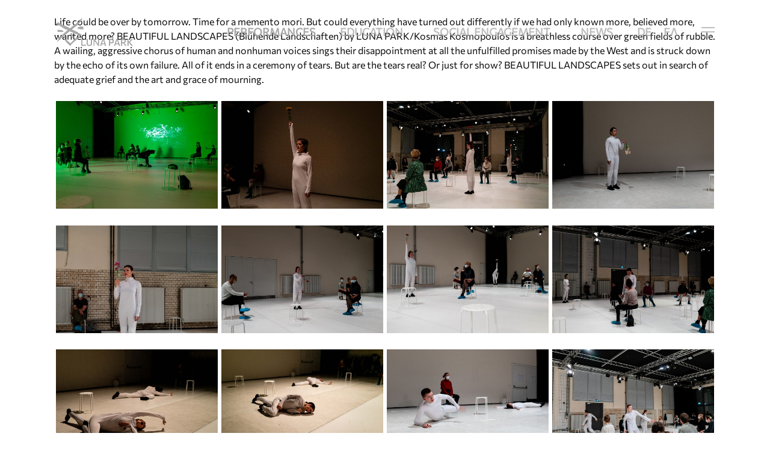

--- FILE ---
content_type: text/html; charset=UTF-8
request_url: https://www.lunapark.works/en/auffuehrungen/bluhende-landschaften/
body_size: 48004
content:
<!doctype html>
<html lang="en-US" class="no-js">
<head>
	<meta charset="UTF-8">
	<meta name="viewport" content="width=device-width, initial-scale=1, maximum-scale=1, user-scalable=0" /><title>Beautiful Landscapes - Lunapark</title>
<link data-rocket-prefetch href="https://fonts.googleapis.com" rel="dns-prefetch">
<link data-rocket-prefetch href="https://maps.googleapis.com" rel="dns-prefetch">
<link data-rocket-prefetch href="https://meet.jit.si" rel="dns-prefetch">
<link data-rocket-preload as="style" href="https://fonts.googleapis.com/css2?family=Commissioner:wght@600&#038;display=swap" rel="preload">
<link data-rocket-preload as="style" href="https://fonts.googleapis.com/css?family=Open%20Sans%3A300%2C400%2C600%2C700%7CNoto%20Sans%3A400%2C400italic%2C700%7CPoppins%3A700%2C800%2C900&#038;subset=latin%2Clatin-ext&#038;display=swap" rel="preload">
<link href="https://fonts.googleapis.com/css2?family=Commissioner:wght@600&#038;display=swap" media="print" onload="this.media=&#039;all&#039;" rel="stylesheet">
<noscript data-wpr-hosted-gf-parameters=""><link rel="stylesheet" href="https://fonts.googleapis.com/css2?family=Commissioner:wght@600&#038;display=swap"></noscript>
<link href="https://fonts.googleapis.com/css?family=Open%20Sans%3A300%2C400%2C600%2C700%7CNoto%20Sans%3A400%2C400italic%2C700%7CPoppins%3A700%2C800%2C900&#038;subset=latin%2Clatin-ext&#038;display=swap" media="print" onload="this.media=&#039;all&#039;" rel="stylesheet">
<noscript data-wpr-hosted-gf-parameters=""><link rel="stylesheet" href="https://fonts.googleapis.com/css?family=Open%20Sans%3A300%2C400%2C600%2C700%7CNoto%20Sans%3A400%2C400italic%2C700%7CPoppins%3A700%2C800%2C900&#038;subset=latin%2Clatin-ext&#038;display=swap"></noscript><link rel="preload" data-rocket-preload as="image" href="https://www.lunapark.works/wp-content/uploads/2025/04/Logo_LUNA-PARK-grey.png" imagesrcset="https://www.lunapark.works/wp-content/uploads/2025/04/Logo_LUNA-PARK-grey.png 1x, https://www.lunapark.works/wp-content/uploads/2025/04/Logo_LUNA-PARK-grey.png 2x" imagesizes="" fetchpriority="high">
<link rel="alternate" hreflang="de" href="https://www.lunapark.works/auffuehrungen/beautifullandscapes/" />
<link rel="alternate" hreflang="en" href="https://www.lunapark.works/en/auffuehrungen/bluhende-landschaften/" />
<link rel="alternate" hreflang="el" href="https://www.lunapark.works/el/auffuehrungen/bluhendelandschaften/" />
<link rel="alternate" hreflang="x-default" href="https://www.lunapark.works/auffuehrungen/beautifullandscapes/" />
<meta name="dc.title" content="Beautiful Landscapes - Lunapark">
<meta name="dc.relation" content="https://www.lunapark.works/en/auffuehrungen/bluhende-landschaften/">
<meta name="dc.source" content="https://www.lunapark.works/en/">
<meta name="dc.language" content="en_US">
<meta name="robots" content="index, follow, max-snippet:-1, max-image-preview:large, max-video-preview:-1">
<link rel="canonical" href="https://www.lunapark.works/en/auffuehrungen/bluhende-landschaften/">
<meta property="og:url" content="https://www.lunapark.works/en/auffuehrungen/bluhende-landschaften/">
<meta property="og:site_name" content="Lunapark">
<meta property="og:locale" content="en_US">
<meta property="og:locale:alternate" content="de_DE">
<meta property="og:locale:alternate" content="el">
<meta property="og:type" content="article">
<meta property="article:author" content="">
<meta property="article:publisher" content="">
<meta property="og:title" content="Beautiful Landscapes - Lunapark">
<meta property="fb:pages" content="">
<meta property="fb:admins" content="">
<meta property="fb:app_id" content="">
<meta name="twitter:card" content="summary">
<meta name="twitter:site" content="">
<meta name="twitter:creator" content="">
<meta name="twitter:title" content="Beautiful Landscapes - Lunapark">
<link rel='dns-prefetch' href='//maps.googleapis.com' />
<link rel='dns-prefetch' href='//meet.jit.si' />
<link rel='dns-prefetch' href='//fonts.googleapis.com' />
<link href='https://fonts.gstatic.com' crossorigin rel='preconnect' />
<link rel="alternate" type="application/rss+xml" title="Lunapark &raquo; Feed" href="https://www.lunapark.works/en/feed/" />
<link rel="alternate" type="application/rss+xml" title="Lunapark &raquo; Comments Feed" href="https://www.lunapark.works/en/comments/feed/" />
<link rel="alternate" title="oEmbed (JSON)" type="application/json+oembed" href="https://www.lunapark.works/en/wp-json/oembed/1.0/embed?url=https%3A%2F%2Fwww.lunapark.works%2Fen%2Fauffuehrungen%2Fbluhende-landschaften%2F" />
<link rel="alternate" title="oEmbed (XML)" type="text/xml+oembed" href="https://www.lunapark.works/en/wp-json/oembed/1.0/embed?url=https%3A%2F%2Fwww.lunapark.works%2Fen%2Fauffuehrungen%2Fbluhende-landschaften%2F&#038;format=xml" />
<style id='wp-img-auto-sizes-contain-inline-css' type='text/css'>
img:is([sizes=auto i],[sizes^="auto," i]){contain-intrinsic-size:3000px 1500px}
/*# sourceURL=wp-img-auto-sizes-contain-inline-css */
</style>
<style id='wp-emoji-styles-inline-css' type='text/css'>

	img.wp-smiley, img.emoji {
		display: inline !important;
		border: none !important;
		box-shadow: none !important;
		height: 1em !important;
		width: 1em !important;
		margin: 0 0.07em !important;
		vertical-align: -0.1em !important;
		background: none !important;
		padding: 0 !important;
	}
/*# sourceURL=wp-emoji-styles-inline-css */
</style>
<link rel='stylesheet' id='wp-block-library-css' href='https://www.lunapark.works/wp-includes/css/dist/block-library/style.min.css?ver=b004bdd73662bdf399c8f0f288afa9ca' type='text/css' media='all' />
<style id='global-styles-inline-css' type='text/css'>
:root{--wp--preset--aspect-ratio--square: 1;--wp--preset--aspect-ratio--4-3: 4/3;--wp--preset--aspect-ratio--3-4: 3/4;--wp--preset--aspect-ratio--3-2: 3/2;--wp--preset--aspect-ratio--2-3: 2/3;--wp--preset--aspect-ratio--16-9: 16/9;--wp--preset--aspect-ratio--9-16: 9/16;--wp--preset--color--black: #000000;--wp--preset--color--cyan-bluish-gray: #abb8c3;--wp--preset--color--white: #ffffff;--wp--preset--color--pale-pink: #f78da7;--wp--preset--color--vivid-red: #cf2e2e;--wp--preset--color--luminous-vivid-orange: #ff6900;--wp--preset--color--luminous-vivid-amber: #fcb900;--wp--preset--color--light-green-cyan: #7bdcb5;--wp--preset--color--vivid-green-cyan: #00d084;--wp--preset--color--pale-cyan-blue: #8ed1fc;--wp--preset--color--vivid-cyan-blue: #0693e3;--wp--preset--color--vivid-purple: #9b51e0;--wp--preset--gradient--vivid-cyan-blue-to-vivid-purple: linear-gradient(135deg,rgb(6,147,227) 0%,rgb(155,81,224) 100%);--wp--preset--gradient--light-green-cyan-to-vivid-green-cyan: linear-gradient(135deg,rgb(122,220,180) 0%,rgb(0,208,130) 100%);--wp--preset--gradient--luminous-vivid-amber-to-luminous-vivid-orange: linear-gradient(135deg,rgb(252,185,0) 0%,rgb(255,105,0) 100%);--wp--preset--gradient--luminous-vivid-orange-to-vivid-red: linear-gradient(135deg,rgb(255,105,0) 0%,rgb(207,46,46) 100%);--wp--preset--gradient--very-light-gray-to-cyan-bluish-gray: linear-gradient(135deg,rgb(238,238,238) 0%,rgb(169,184,195) 100%);--wp--preset--gradient--cool-to-warm-spectrum: linear-gradient(135deg,rgb(74,234,220) 0%,rgb(151,120,209) 20%,rgb(207,42,186) 40%,rgb(238,44,130) 60%,rgb(251,105,98) 80%,rgb(254,248,76) 100%);--wp--preset--gradient--blush-light-purple: linear-gradient(135deg,rgb(255,206,236) 0%,rgb(152,150,240) 100%);--wp--preset--gradient--blush-bordeaux: linear-gradient(135deg,rgb(254,205,165) 0%,rgb(254,45,45) 50%,rgb(107,0,62) 100%);--wp--preset--gradient--luminous-dusk: linear-gradient(135deg,rgb(255,203,112) 0%,rgb(199,81,192) 50%,rgb(65,88,208) 100%);--wp--preset--gradient--pale-ocean: linear-gradient(135deg,rgb(255,245,203) 0%,rgb(182,227,212) 50%,rgb(51,167,181) 100%);--wp--preset--gradient--electric-grass: linear-gradient(135deg,rgb(202,248,128) 0%,rgb(113,206,126) 100%);--wp--preset--gradient--midnight: linear-gradient(135deg,rgb(2,3,129) 0%,rgb(40,116,252) 100%);--wp--preset--font-size--small: 13px;--wp--preset--font-size--medium: 20px;--wp--preset--font-size--large: 36px;--wp--preset--font-size--x-large: 42px;--wp--preset--font-family--semplicita-light: semplicita-light;--wp--preset--font-family--semplicita-medium: semplicita-medium;--wp--preset--font-family--semplicita-bold: semplicita-bold;--wp--preset--font-family--semplicita-bold-ital: semplicita-bold-ital;--wp--preset--font-family--semplicita-medium-it: semplicita-medium-it;--wp--preset--font-family--commissioner-light: commissioner-light;--wp--preset--font-family--commissioner-medium: commissioner-medium;--wp--preset--font-family--commissioner-regular: commissioner-regular;--wp--preset--font-family--commissioner-thin: commissioner-thin;--wp--preset--font-family--commissioner-bold: commissioner-bold;--wp--preset--spacing--20: 0.44rem;--wp--preset--spacing--30: 0.67rem;--wp--preset--spacing--40: 1rem;--wp--preset--spacing--50: 1.5rem;--wp--preset--spacing--60: 2.25rem;--wp--preset--spacing--70: 3.38rem;--wp--preset--spacing--80: 5.06rem;--wp--preset--shadow--natural: 6px 6px 9px rgba(0, 0, 0, 0.2);--wp--preset--shadow--deep: 12px 12px 50px rgba(0, 0, 0, 0.4);--wp--preset--shadow--sharp: 6px 6px 0px rgba(0, 0, 0, 0.2);--wp--preset--shadow--outlined: 6px 6px 0px -3px rgb(255, 255, 255), 6px 6px rgb(0, 0, 0);--wp--preset--shadow--crisp: 6px 6px 0px rgb(0, 0, 0);}:root { --wp--style--global--content-size: 1300px;--wp--style--global--wide-size: 1300px; }:where(body) { margin: 0; }.wp-site-blocks > .alignleft { float: left; margin-right: 2em; }.wp-site-blocks > .alignright { float: right; margin-left: 2em; }.wp-site-blocks > .aligncenter { justify-content: center; margin-left: auto; margin-right: auto; }:where(.is-layout-flex){gap: 0.5em;}:where(.is-layout-grid){gap: 0.5em;}.is-layout-flow > .alignleft{float: left;margin-inline-start: 0;margin-inline-end: 2em;}.is-layout-flow > .alignright{float: right;margin-inline-start: 2em;margin-inline-end: 0;}.is-layout-flow > .aligncenter{margin-left: auto !important;margin-right: auto !important;}.is-layout-constrained > .alignleft{float: left;margin-inline-start: 0;margin-inline-end: 2em;}.is-layout-constrained > .alignright{float: right;margin-inline-start: 2em;margin-inline-end: 0;}.is-layout-constrained > .aligncenter{margin-left: auto !important;margin-right: auto !important;}.is-layout-constrained > :where(:not(.alignleft):not(.alignright):not(.alignfull)){max-width: var(--wp--style--global--content-size);margin-left: auto !important;margin-right: auto !important;}.is-layout-constrained > .alignwide{max-width: var(--wp--style--global--wide-size);}body .is-layout-flex{display: flex;}.is-layout-flex{flex-wrap: wrap;align-items: center;}.is-layout-flex > :is(*, div){margin: 0;}body .is-layout-grid{display: grid;}.is-layout-grid > :is(*, div){margin: 0;}body{padding-top: 0px;padding-right: 0px;padding-bottom: 0px;padding-left: 0px;}:root :where(.wp-element-button, .wp-block-button__link){background-color: #32373c;border-width: 0;color: #fff;font-family: inherit;font-size: inherit;font-style: inherit;font-weight: inherit;letter-spacing: inherit;line-height: inherit;padding-top: calc(0.667em + 2px);padding-right: calc(1.333em + 2px);padding-bottom: calc(0.667em + 2px);padding-left: calc(1.333em + 2px);text-decoration: none;text-transform: inherit;}.has-black-color{color: var(--wp--preset--color--black) !important;}.has-cyan-bluish-gray-color{color: var(--wp--preset--color--cyan-bluish-gray) !important;}.has-white-color{color: var(--wp--preset--color--white) !important;}.has-pale-pink-color{color: var(--wp--preset--color--pale-pink) !important;}.has-vivid-red-color{color: var(--wp--preset--color--vivid-red) !important;}.has-luminous-vivid-orange-color{color: var(--wp--preset--color--luminous-vivid-orange) !important;}.has-luminous-vivid-amber-color{color: var(--wp--preset--color--luminous-vivid-amber) !important;}.has-light-green-cyan-color{color: var(--wp--preset--color--light-green-cyan) !important;}.has-vivid-green-cyan-color{color: var(--wp--preset--color--vivid-green-cyan) !important;}.has-pale-cyan-blue-color{color: var(--wp--preset--color--pale-cyan-blue) !important;}.has-vivid-cyan-blue-color{color: var(--wp--preset--color--vivid-cyan-blue) !important;}.has-vivid-purple-color{color: var(--wp--preset--color--vivid-purple) !important;}.has-black-background-color{background-color: var(--wp--preset--color--black) !important;}.has-cyan-bluish-gray-background-color{background-color: var(--wp--preset--color--cyan-bluish-gray) !important;}.has-white-background-color{background-color: var(--wp--preset--color--white) !important;}.has-pale-pink-background-color{background-color: var(--wp--preset--color--pale-pink) !important;}.has-vivid-red-background-color{background-color: var(--wp--preset--color--vivid-red) !important;}.has-luminous-vivid-orange-background-color{background-color: var(--wp--preset--color--luminous-vivid-orange) !important;}.has-luminous-vivid-amber-background-color{background-color: var(--wp--preset--color--luminous-vivid-amber) !important;}.has-light-green-cyan-background-color{background-color: var(--wp--preset--color--light-green-cyan) !important;}.has-vivid-green-cyan-background-color{background-color: var(--wp--preset--color--vivid-green-cyan) !important;}.has-pale-cyan-blue-background-color{background-color: var(--wp--preset--color--pale-cyan-blue) !important;}.has-vivid-cyan-blue-background-color{background-color: var(--wp--preset--color--vivid-cyan-blue) !important;}.has-vivid-purple-background-color{background-color: var(--wp--preset--color--vivid-purple) !important;}.has-black-border-color{border-color: var(--wp--preset--color--black) !important;}.has-cyan-bluish-gray-border-color{border-color: var(--wp--preset--color--cyan-bluish-gray) !important;}.has-white-border-color{border-color: var(--wp--preset--color--white) !important;}.has-pale-pink-border-color{border-color: var(--wp--preset--color--pale-pink) !important;}.has-vivid-red-border-color{border-color: var(--wp--preset--color--vivid-red) !important;}.has-luminous-vivid-orange-border-color{border-color: var(--wp--preset--color--luminous-vivid-orange) !important;}.has-luminous-vivid-amber-border-color{border-color: var(--wp--preset--color--luminous-vivid-amber) !important;}.has-light-green-cyan-border-color{border-color: var(--wp--preset--color--light-green-cyan) !important;}.has-vivid-green-cyan-border-color{border-color: var(--wp--preset--color--vivid-green-cyan) !important;}.has-pale-cyan-blue-border-color{border-color: var(--wp--preset--color--pale-cyan-blue) !important;}.has-vivid-cyan-blue-border-color{border-color: var(--wp--preset--color--vivid-cyan-blue) !important;}.has-vivid-purple-border-color{border-color: var(--wp--preset--color--vivid-purple) !important;}.has-vivid-cyan-blue-to-vivid-purple-gradient-background{background: var(--wp--preset--gradient--vivid-cyan-blue-to-vivid-purple) !important;}.has-light-green-cyan-to-vivid-green-cyan-gradient-background{background: var(--wp--preset--gradient--light-green-cyan-to-vivid-green-cyan) !important;}.has-luminous-vivid-amber-to-luminous-vivid-orange-gradient-background{background: var(--wp--preset--gradient--luminous-vivid-amber-to-luminous-vivid-orange) !important;}.has-luminous-vivid-orange-to-vivid-red-gradient-background{background: var(--wp--preset--gradient--luminous-vivid-orange-to-vivid-red) !important;}.has-very-light-gray-to-cyan-bluish-gray-gradient-background{background: var(--wp--preset--gradient--very-light-gray-to-cyan-bluish-gray) !important;}.has-cool-to-warm-spectrum-gradient-background{background: var(--wp--preset--gradient--cool-to-warm-spectrum) !important;}.has-blush-light-purple-gradient-background{background: var(--wp--preset--gradient--blush-light-purple) !important;}.has-blush-bordeaux-gradient-background{background: var(--wp--preset--gradient--blush-bordeaux) !important;}.has-luminous-dusk-gradient-background{background: var(--wp--preset--gradient--luminous-dusk) !important;}.has-pale-ocean-gradient-background{background: var(--wp--preset--gradient--pale-ocean) !important;}.has-electric-grass-gradient-background{background: var(--wp--preset--gradient--electric-grass) !important;}.has-midnight-gradient-background{background: var(--wp--preset--gradient--midnight) !important;}.has-small-font-size{font-size: var(--wp--preset--font-size--small) !important;}.has-medium-font-size{font-size: var(--wp--preset--font-size--medium) !important;}.has-large-font-size{font-size: var(--wp--preset--font-size--large) !important;}.has-x-large-font-size{font-size: var(--wp--preset--font-size--x-large) !important;}.has-semplicita-light-font-family{font-family: var(--wp--preset--font-family--semplicita-light) !important;}.has-semplicita-medium-font-family{font-family: var(--wp--preset--font-family--semplicita-medium) !important;}.has-semplicita-bold-font-family{font-family: var(--wp--preset--font-family--semplicita-bold) !important;}.has-semplicita-bold-ital-font-family{font-family: var(--wp--preset--font-family--semplicita-bold-ital) !important;}.has-semplicita-medium-it-font-family{font-family: var(--wp--preset--font-family--semplicita-medium-it) !important;}.has-commissioner-light-font-family{font-family: var(--wp--preset--font-family--commissioner-light) !important;}.has-commissioner-medium-font-family{font-family: var(--wp--preset--font-family--commissioner-medium) !important;}.has-commissioner-regular-font-family{font-family: var(--wp--preset--font-family--commissioner-regular) !important;}.has-commissioner-thin-font-family{font-family: var(--wp--preset--font-family--commissioner-thin) !important;}.has-commissioner-bold-font-family{font-family: var(--wp--preset--font-family--commissioner-bold) !important;}
/*# sourceURL=global-styles-inline-css */
</style>

<link rel='stylesheet' id='collapscore-css-css' href='https://www.lunapark.works/wp-content/plugins/jquery-collapse-o-matic/css/core_style.css?ver=1.0' type='text/css' media='all' />
<link rel='stylesheet' id='collapseomatic-css-css' href='https://www.lunapark.works/wp-content/plugins/jquery-collapse-o-matic/css/light_style.css?ver=1.6' type='text/css' media='all' />
<link rel='stylesheet' id='sr7css-css' href='//www.lunapark.works/wp-content/plugins/revslider/public/css/sr7.css?ver=6.7.40' type='text/css' media='all' />
<link rel='stylesheet' id='bg-shce-genericons-css' href='https://www.lunapark.works/wp-content/plugins/show-hidecollapse-expand/assets/css/genericons/genericons.css?ver=b004bdd73662bdf399c8f0f288afa9ca' type='text/css' media='all' />
<link rel='stylesheet' id='bg-show-hide-css' href='https://www.lunapark.works/wp-content/plugins/show-hidecollapse-expand/assets/css/bg-show-hide.css?ver=b004bdd73662bdf399c8f0f288afa9ca' type='text/css' media='all' />
<link rel='stylesheet' id='uaf_client_css-css' href='https://www.lunapark.works/wp-content/uploads/useanyfont/uaf.css?ver=1765015576' type='text/css' media='all' />
<link rel='stylesheet' id='wpml-legacy-horizontal-list-0-css' href='https://www.lunapark.works/wp-content/plugins/sitepress-multilingual-cms/templates/language-switchers/legacy-list-horizontal/style.min.css?ver=1' type='text/css' media='all' />
<link rel='stylesheet' id='wpml-menu-item-0-css' href='https://www.lunapark.works/wp-content/plugins/sitepress-multilingual-cms/templates/language-switchers/menu-item/style.min.css?ver=1' type='text/css' media='all' />
<link rel='stylesheet' id='font-awesome-css' href='https://www.lunapark.works/wp-content/themes/salient/css/font-awesome-legacy.min.css?ver=4.7.1' type='text/css' media='all' />
<link rel='stylesheet' id='salient-grid-system-css' href='https://www.lunapark.works/wp-content/themes/salient/css/build/grid-system.css?ver=17.1.0' type='text/css' media='all' />
<link rel='stylesheet' id='main-styles-css' href='https://www.lunapark.works/wp-content/themes/salient/css/build/style.css?ver=17.1.0' type='text/css' media='all' />

<link rel='stylesheet' id='responsive-css' href='https://www.lunapark.works/wp-content/themes/salient/css/build/responsive.css?ver=17.1.0' type='text/css' media='all' />
<link rel='stylesheet' id='skin-material-css' href='https://www.lunapark.works/wp-content/themes/salient/css/build/skin-material.css?ver=17.1.0' type='text/css' media='all' />
<style id='salient-wp-menu-dynamic-fallback-inline-css' type='text/css'>
#header-outer .nectar-ext-menu-item .image-layer-outer,#header-outer .nectar-ext-menu-item .image-layer,#header-outer .nectar-ext-menu-item .color-overlay,#slide-out-widget-area .nectar-ext-menu-item .image-layer-outer,#slide-out-widget-area .nectar-ext-menu-item .color-overlay,#slide-out-widget-area .nectar-ext-menu-item .image-layer{position:absolute;top:0;left:0;width:100%;height:100%;overflow:hidden;}.nectar-ext-menu-item .inner-content{position:relative;z-index:10;width:100%;}.nectar-ext-menu-item .image-layer{background-size:cover;background-position:center;transition:opacity 0.25s ease 0.1s;}.nectar-ext-menu-item .image-layer video{object-fit:cover;width:100%;height:100%;}#header-outer nav .nectar-ext-menu-item .image-layer:not(.loaded){background-image:none!important;}#header-outer nav .nectar-ext-menu-item .image-layer{opacity:0;}#header-outer nav .nectar-ext-menu-item .image-layer.loaded{opacity:1;}.nectar-ext-menu-item span[class*="inherit-h"] + .menu-item-desc{margin-top:0.4rem;}#mobile-menu .nectar-ext-menu-item .title,#slide-out-widget-area .nectar-ext-menu-item .title,.nectar-ext-menu-item .menu-title-text,.nectar-ext-menu-item .menu-item-desc{position:relative;}.nectar-ext-menu-item .menu-item-desc{display:block;line-height:1.4em;}body #slide-out-widget-area .nectar-ext-menu-item .menu-item-desc{line-height:1.4em;}#mobile-menu .nectar-ext-menu-item .title,#slide-out-widget-area .nectar-ext-menu-item:not(.style-img-above-text) .title,.nectar-ext-menu-item:not(.style-img-above-text) .menu-title-text,.nectar-ext-menu-item:not(.style-img-above-text) .menu-item-desc,.nectar-ext-menu-item:not(.style-img-above-text) i:before,.nectar-ext-menu-item:not(.style-img-above-text) .svg-icon{color:#fff;}#mobile-menu .nectar-ext-menu-item.style-img-above-text .title{color:inherit;}.sf-menu li ul li a .nectar-ext-menu-item .menu-title-text:after{display:none;}.menu-item .widget-area-active[data-margin="default"] > div:not(:last-child){margin-bottom:20px;}.nectar-ext-menu-item__button{display:inline-block;padding-top:2em;}#header-outer nav li:not([class*="current"]) > a .nectar-ext-menu-item .inner-content.has-button .title .menu-title-text{background-image:none;}.nectar-ext-menu-item__button .nectar-cta:not([data-color="transparent"]){margin-top:.8em;margin-bottom:.8em;}.nectar-ext-menu-item .color-overlay{transition:opacity 0.5s cubic-bezier(.15,.75,.5,1);}.nectar-ext-menu-item:hover .hover-zoom-in-slow .image-layer{transform:scale(1.15);transition:transform 4s cubic-bezier(0.1,0.2,.7,1);}.nectar-ext-menu-item:hover .hover-zoom-in-slow .color-overlay{transition:opacity 1.5s cubic-bezier(.15,.75,.5,1);}.nectar-ext-menu-item .hover-zoom-in-slow .image-layer{transition:transform 0.5s cubic-bezier(.15,.75,.5,1);}.nectar-ext-menu-item .hover-zoom-in-slow .color-overlay{transition:opacity 0.5s cubic-bezier(.15,.75,.5,1);}.nectar-ext-menu-item:hover .hover-zoom-in .image-layer{transform:scale(1.12);}.nectar-ext-menu-item .hover-zoom-in .image-layer{transition:transform 0.5s cubic-bezier(.15,.75,.5,1);}.nectar-ext-menu-item{display:flex;text-align:left;}#slide-out-widget-area .nectar-ext-menu-item .title,#slide-out-widget-area .nectar-ext-menu-item .menu-item-desc,#slide-out-widget-area .nectar-ext-menu-item .menu-title-text,#mobile-menu .nectar-ext-menu-item .title,#mobile-menu .nectar-ext-menu-item .menu-item-desc,#mobile-menu .nectar-ext-menu-item .menu-title-text{color:inherit!important;}#slide-out-widget-area .nectar-ext-menu-item,#mobile-menu .nectar-ext-menu-item{display:block;}#slide-out-widget-area .nectar-ext-menu-item .inner-content,#mobile-menu .nectar-ext-menu-item .inner-content{width:100%;}#slide-out-widget-area.fullscreen-alt .nectar-ext-menu-item,#slide-out-widget-area.fullscreen .nectar-ext-menu-item{text-align:center;}#header-outer .nectar-ext-menu-item.style-img-above-text .image-layer-outer,#slide-out-widget-area .nectar-ext-menu-item.style-img-above-text .image-layer-outer{position:relative;}#header-outer .nectar-ext-menu-item.style-img-above-text,#slide-out-widget-area .nectar-ext-menu-item.style-img-above-text{flex-direction:column;}
/*# sourceURL=salient-wp-menu-dynamic-fallback-inline-css */
</style>
<link rel='stylesheet' id='dearpdf-style-css' href='https://www.lunapark.works/wp-content/plugins/dearpdf-lite/assets/css/dearpdf.min.css?ver=2.0.38' type='text/css' media='all' />

<link rel='stylesheet' id='evcal_cal_default-css' href='//www.lunapark.works/wp-content/plugins/eventON/assets/css/eventon_styles.css?ver=4.9.12' type='text/css' media='all' />
<link rel='stylesheet' id='evo_font_icons-css' href='//www.lunapark.works/wp-content/plugins/eventON/assets/fonts/all.css?ver=4.9.12' type='text/css' media='all' />
<link rel='stylesheet' id='eventon_dynamic_styles-css' href='//www.lunapark.works/wp-content/plugins/eventON/assets/css/eventon_dynamic_styles.css?ver=4.9.12' type='text/css' media='all' />
<link rel='stylesheet' id='newsletter-css' href='https://www.lunapark.works/wp-content/plugins/newsletter/style.css?ver=9.1.1' type='text/css' media='all' />
<link rel='stylesheet' id='js_composer_front-css' href='https://www.lunapark.works/wp-content/themes/salient/css/build/plugins/js_composer.css?ver=17.1.0' type='text/css' media='all' />
<link rel='stylesheet' id='dynamic-css-css' href='https://www.lunapark.works/wp-content/themes/salient/css/salient-dynamic-styles.css?ver=1439' type='text/css' media='all' />
<style id='dynamic-css-inline-css' type='text/css'>
.no-rgba #header-space{display:none;}@media only screen and (max-width:999px){body #header-space[data-header-mobile-fixed="1"]{display:none;}#header-outer[data-mobile-fixed="false"]{position:absolute;}}@media only screen and (max-width:999px){body:not(.nectar-no-flex-height) #header-space[data-secondary-header-display="full"]:not([data-header-mobile-fixed="false"]){display:block!important;margin-bottom:-76px;}#header-space[data-secondary-header-display="full"][data-header-mobile-fixed="false"]{display:none;}}@media only screen and (min-width:1000px){#header-space{display:none;}.nectar-slider-wrap.first-section,.parallax_slider_outer.first-section,.full-width-content.first-section,.parallax_slider_outer.first-section .swiper-slide .content,.nectar-slider-wrap.first-section .swiper-slide .content,#page-header-bg,.nder-page-header,#page-header-wrap,.full-width-section.first-section{margin-top:0!important;}body #page-header-bg,body #page-header-wrap{height:106px;}body #search-outer{z-index:100000;}}@media only screen and (min-width:1000px){#page-header-wrap.fullscreen-header,#page-header-wrap.fullscreen-header #page-header-bg,html:not(.nectar-box-roll-loaded) .nectar-box-roll > #page-header-bg.fullscreen-header,.nectar_fullscreen_zoom_recent_projects,#nectar_fullscreen_rows:not(.afterLoaded) > div{height:100vh;}.wpb_row.vc_row-o-full-height.top-level,.wpb_row.vc_row-o-full-height.top-level > .col.span_12{min-height:100vh;}#page-header-bg[data-alignment-v="middle"] .span_6 .inner-wrap,#page-header-bg[data-alignment-v="top"] .span_6 .inner-wrap,.blog-archive-header.color-bg .container{padding-top:103px;}#page-header-wrap.container #page-header-bg .span_6 .inner-wrap{padding-top:0;}.nectar-slider-wrap[data-fullscreen="true"]:not(.loaded),.nectar-slider-wrap[data-fullscreen="true"]:not(.loaded) .swiper-container{height:calc(100vh + 2px)!important;}.admin-bar .nectar-slider-wrap[data-fullscreen="true"]:not(.loaded),.admin-bar .nectar-slider-wrap[data-fullscreen="true"]:not(.loaded) .swiper-container{height:calc(100vh - 30px)!important;}}@media only screen and (max-width:999px){#page-header-bg[data-alignment-v="middle"]:not(.fullscreen-header) .span_6 .inner-wrap,#page-header-bg[data-alignment-v="top"] .span_6 .inner-wrap,.blog-archive-header.color-bg .container{padding-top:60px;}.vc_row.top-level.full-width-section:not(.full-width-ns) > .span_12,#page-header-bg[data-alignment-v="bottom"] .span_6 .inner-wrap{padding-top:50px;}}@media only screen and (max-width:690px){.vc_row.top-level.full-width-section:not(.full-width-ns) > .span_12{padding-top:60px;}.vc_row.top-level.full-width-content .nectar-recent-posts-single_featured .recent-post-container > .inner-wrap{padding-top:50px;}}@media only screen and (max-width:999px){.full-width-ns .nectar-slider-wrap .swiper-slide[data-y-pos="middle"] .content,.full-width-ns .nectar-slider-wrap .swiper-slide[data-y-pos="top"] .content{padding-top:30px;}}@media only screen and (max-width:999px){.using-mobile-browser #nectar_fullscreen_rows:not(.afterLoaded):not([data-mobile-disable="on"]) > div{height:calc(100vh - 76px);}.using-mobile-browser .wpb_row.vc_row-o-full-height.top-level,.using-mobile-browser .wpb_row.vc_row-o-full-height.top-level > .col.span_12,[data-permanent-transparent="1"].using-mobile-browser .wpb_row.vc_row-o-full-height.top-level,[data-permanent-transparent="1"].using-mobile-browser .wpb_row.vc_row-o-full-height.top-level > .col.span_12{min-height:calc(100vh - 76px);}html:not(.nectar-box-roll-loaded) .nectar-box-roll > #page-header-bg.fullscreen-header,.nectar_fullscreen_zoom_recent_projects,.nectar-slider-wrap[data-fullscreen="true"]:not(.loaded),.nectar-slider-wrap[data-fullscreen="true"]:not(.loaded) .swiper-container,#nectar_fullscreen_rows:not(.afterLoaded):not([data-mobile-disable="on"]) > div{height:calc(100vh - 1px);}.wpb_row.vc_row-o-full-height.top-level,.wpb_row.vc_row-o-full-height.top-level > .col.span_12{min-height:calc(100vh - 1px);}body[data-transparent-header="false"] #ajax-content-wrap.no-scroll{min-height:calc(100vh - 1px);height:calc(100vh - 1px);}}#nectar_fullscreen_rows{background-color:transparent;}.screen-reader-text,.nectar-skip-to-content:not(:focus){border:0;clip:rect(1px,1px,1px,1px);clip-path:inset(50%);height:1px;margin:-1px;overflow:hidden;padding:0;position:absolute!important;width:1px;word-wrap:normal!important;}.row .col img:not([srcset]){width:auto;}.row .col img.img-with-animation.nectar-lazy:not([srcset]){width:100%;}
/*# sourceURL=dynamic-css-inline-css */
</style>
<link rel='stylesheet' id='salient-child-style-css' href='https://www.lunapark.works/wp-content/themes/salient-child/style.css?ver=17.1.0' type='text/css' media='all' />
<script type="text/javascript" src="https://www.lunapark.works/wp-includes/js/jquery/jquery.min.js?ver=3.7.1" id="jquery-core-js"></script>
<script type="text/javascript" src="https://www.lunapark.works/wp-includes/js/jquery/jquery-migrate.min.js?ver=3.4.1" id="jquery-migrate-js"></script>
<script type="text/javascript" src="//www.lunapark.works/wp-content/plugins/revslider/public/js/libs/tptools.js?ver=6.7.40" id="tp-tools-js" async="async" data-wp-strategy="async"></script>
<script type="text/javascript" src="//www.lunapark.works/wp-content/plugins/revslider/public/js/sr7.js?ver=6.7.40" id="sr7-js" async="async" data-wp-strategy="async"></script>
<script type="text/javascript" id="evo-inlinescripts-header-js-after">
/* <![CDATA[ */
jQuery(document).ready(function($){});
//# sourceURL=evo-inlinescripts-header-js-after
/* ]]> */
</script>
<script></script><link rel="https://api.w.org/" href="https://www.lunapark.works/en/wp-json/" /><link rel="alternate" title="JSON" type="application/json" href="https://www.lunapark.works/en/wp-json/wp/v2/pages/21994" /><link rel="EditURI" type="application/rsd+xml" title="RSD" href="https://www.lunapark.works/xmlrpc.php?rsd" />
<meta name="generator" content="WPML ver:4.8.6 stt:1,3,13;" />
<style type="text/css">
			.aiovg-player {
				display: block;
				position: relative;
				border-radius: 3px;
				padding-bottom: 56.25%;
				width: 100%;
				height: 0;	
				overflow: hidden;
			}
			
			.aiovg-player iframe,
			.aiovg-player .video-js,
			.aiovg-player .plyr {
				--plyr-color-main: #00b2ff;
				position: absolute;
				inset: 0;	
				margin: 0;
				padding: 0;
				width: 100%;
				height: 100%;
			}
		</style>		<script type="text/javascript">
			var StrCPVisits_page_data = {
				'abort' : 'false',
				'title' : 'Beautiful Landscapes',
			};
		</script>
		<script type="text/javascript"> var root = document.getElementsByTagName( "html" )[0]; root.setAttribute( "class", "js" ); </script><script data-cfasync="false"> var dearPdfLocation = "https://www.lunapark.works/wp-content/plugins/dearpdf-lite/assets/"; var dearpdfWPGlobal = [];</script><style type="text/css">.recentcomments a{display:inline !important;padding:0 !important;margin:0 !important;}</style><meta name="generator" content="Powered by WPBakery Page Builder - drag and drop page builder for WordPress."/>
<link rel="preconnect" href="https://fonts.googleapis.com">
<link rel="preconnect" href="https://fonts.gstatic.com/" crossorigin>
<meta name="generator" content="Powered by Slider Revolution 6.7.40 - responsive, Mobile-Friendly Slider Plugin for WordPress with comfortable drag and drop interface." />
<style class='wp-fonts-local' type='text/css'>
@font-face{font-family:semplicita-light;font-style:normal;font-weight:400;font-display:fallback;src:url('https://guillaumebesson.com/wp-content/uploads/useanyfont/4208Semplicita-light.woff2') format('woff2');}
@font-face{font-family:semplicita-medium;font-style:normal;font-weight:400;font-display:fallback;src:url('https://guillaumebesson.com/wp-content/uploads/useanyfont/6548Semplicita-Medium.woff2') format('woff2');}
@font-face{font-family:semplicita-bold;font-style:normal;font-weight:400;font-display:fallback;src:url('https://guillaumebesson.com/wp-content/uploads/useanyfont/7744Semplicita-bold.woff2') format('woff2');}
@font-face{font-family:semplicita-bold-ital;font-style:normal;font-weight:400;font-display:fallback;src:url('https://guillaumebesson.com/wp-content/uploads/useanyfont/1675Semplicita-bold-ital.woff2') format('woff2');}
@font-face{font-family:semplicita-medium-it;font-style:normal;font-weight:400;font-display:fallback;src:url('https://guillaumebesson.com/wp-content/uploads/useanyfont/2738semplicita-medium-it.woff2') format('woff2');}
@font-face{font-family:commissioner-light;font-style:normal;font-weight:400;font-display:fallback;src:url('https://guillaumebesson.com/wp-content/uploads/useanyfont/3104commissioner-light.woff2') format('woff2');}
@font-face{font-family:commissioner-medium;font-style:normal;font-weight:400;font-display:fallback;src:url('https://guillaumebesson.com/wp-content/uploads/useanyfont/6482commissioner-medium.woff2') format('woff2');}
@font-face{font-family:commissioner-regular;font-style:normal;font-weight:400;font-display:fallback;src:url('https://guillaumebesson.com/wp-content/uploads/useanyfont/3684commissioner-regular.woff2') format('woff2');}
@font-face{font-family:commissioner-thin;font-style:normal;font-weight:400;font-display:fallback;src:url('https://guillaumebesson.com/wp-content/uploads/useanyfont/6467commissioner-thin.woff2') format('woff2');}
@font-face{font-family:commissioner-bold;font-style:normal;font-weight:400;font-display:fallback;src:url('https://guillaumebesson.com/wp-content/uploads/useanyfont/2969commissioner-bold.woff2') format('woff2');}
</style>
<link rel="icon" href="https://www.lunapark.works/wp-content/uploads/2021/04/cropped-LUNA-PARK-favicon-32x32.png" sizes="32x32" />
<link rel="icon" href="https://www.lunapark.works/wp-content/uploads/2021/04/cropped-LUNA-PARK-favicon-192x192.png" sizes="192x192" />
<link rel="apple-touch-icon" href="https://www.lunapark.works/wp-content/uploads/2021/04/cropped-LUNA-PARK-favicon-180x180.png" />
<meta name="msapplication-TileImage" content="https://www.lunapark.works/wp-content/uploads/2021/04/cropped-LUNA-PARK-favicon-270x270.png" />
<script>
	window._tpt			??= {};
	window.SR7			??= {};
	_tpt.R				??= {};
	_tpt.R.fonts		??= {};
	_tpt.R.fonts.customFonts??= {};
	SR7.devMode			=  false;
	SR7.F 				??= {};
	SR7.G				??= {};
	SR7.LIB				??= {};
	SR7.E				??= {};
	SR7.E.gAddons		??= {};
	SR7.E.php 			??= {};
	SR7.E.nonce			= '08c0f43783';
	SR7.E.ajaxurl		= 'https://www.lunapark.works/wp-admin/admin-ajax.php';
	SR7.E.resturl		= 'https://www.lunapark.works/en/wp-json/';
	SR7.E.slug_path		= 'revslider/revslider.php';
	SR7.E.slug			= 'revslider';
	SR7.E.plugin_url	= 'https://www.lunapark.works/wp-content/plugins/revslider/';
	SR7.E.wp_plugin_url = 'https://www.lunapark.works/wp-content/plugins/';
	SR7.E.revision		= '6.7.40';
	SR7.E.fontBaseUrl	= '//fonts.googleapis.com/css2?family=';
	SR7.G.breakPoints 	= [1240,1024,778,480];
	SR7.G.fSUVW 		= false;
	SR7.E.modules 		= ['module','page','slide','layer','draw','animate','srtools','canvas','defaults','carousel','navigation','media','modifiers','migration'];
	SR7.E.libs 			= ['WEBGL'];
	SR7.E.css 			= ['csslp','cssbtns','cssfilters','cssnav','cssmedia'];
	SR7.E.resources		= {};
	SR7.E.ytnc			= false;
	SR7.E.wpml			??= {};
	SR7.E.wpml.lang		= 'en';
	SR7.JSON			??= {};
/*! Slider Revolution 7.0 - Page Processor */
!function(){"use strict";window.SR7??={},window._tpt??={},SR7.version="Slider Revolution 6.7.16",_tpt.getMobileZoom=()=>_tpt.is_mobile?document.documentElement.clientWidth/window.innerWidth:1,_tpt.getWinDim=function(t){_tpt.screenHeightWithUrlBar??=window.innerHeight;let e=SR7.F?.modal?.visible&&SR7.M[SR7.F.module.getIdByAlias(SR7.F.modal.requested)];_tpt.scrollBar=window.innerWidth!==document.documentElement.clientWidth||e&&window.innerWidth!==e.c.module.clientWidth,_tpt.winW=_tpt.getMobileZoom()*window.innerWidth-(_tpt.scrollBar||"prepare"==t?_tpt.scrollBarW??_tpt.mesureScrollBar():0),_tpt.winH=_tpt.getMobileZoom()*window.innerHeight,_tpt.winWAll=document.documentElement.clientWidth},_tpt.getResponsiveLevel=function(t,e){return SR7.G.fSUVW?_tpt.closestGE(t,window.innerWidth):_tpt.closestGE(t,_tpt.winWAll)},_tpt.mesureScrollBar=function(){let t=document.createElement("div");return t.className="RSscrollbar-measure",t.style.width="100px",t.style.height="100px",t.style.overflow="scroll",t.style.position="absolute",t.style.top="-9999px",document.body.appendChild(t),_tpt.scrollBarW=t.offsetWidth-t.clientWidth,document.body.removeChild(t),_tpt.scrollBarW},_tpt.loadCSS=async function(t,e,s){return s?_tpt.R.fonts.required[e].status=1:(_tpt.R[e]??={},_tpt.R[e].status=1),new Promise(((i,n)=>{if(_tpt.isStylesheetLoaded(t))s?_tpt.R.fonts.required[e].status=2:_tpt.R[e].status=2,i();else{const o=document.createElement("link");o.rel="stylesheet";let l="text",r="css";o["type"]=l+"/"+r,o.href=t,o.onload=()=>{s?_tpt.R.fonts.required[e].status=2:_tpt.R[e].status=2,i()},o.onerror=()=>{s?_tpt.R.fonts.required[e].status=3:_tpt.R[e].status=3,n(new Error(`Failed to load CSS: ${t}`))},document.head.appendChild(o)}}))},_tpt.addContainer=function(t){const{tag:e="div",id:s,class:i,datas:n,textContent:o,iHTML:l}=t,r=document.createElement(e);if(s&&""!==s&&(r.id=s),i&&""!==i&&(r.className=i),n)for(const[t,e]of Object.entries(n))"style"==t?r.style.cssText=e:r.setAttribute(`data-${t}`,e);return o&&(r.textContent=o),l&&(r.innerHTML=l),r},_tpt.collector=function(){return{fragment:new DocumentFragment,add(t){var e=_tpt.addContainer(t);return this.fragment.appendChild(e),e},append(t){t.appendChild(this.fragment)}}},_tpt.isStylesheetLoaded=function(t){let e=t.split("?")[0];return Array.from(document.querySelectorAll('link[rel="stylesheet"], link[rel="preload"]')).some((t=>t.href.split("?")[0]===e))},_tpt.preloader={requests:new Map,preloaderTemplates:new Map,show:function(t,e){if(!e||!t)return;const{type:s,color:i}=e;if(s<0||"off"==s)return;const n=`preloader_${s}`;let o=this.preloaderTemplates.get(n);o||(o=this.build(s,i),this.preloaderTemplates.set(n,o)),this.requests.has(t)||this.requests.set(t,{count:0});const l=this.requests.get(t);clearTimeout(l.timer),l.count++,1===l.count&&(l.timer=setTimeout((()=>{l.preloaderClone=o.cloneNode(!0),l.anim&&l.anim.kill(),void 0!==_tpt.gsap?l.anim=_tpt.gsap.fromTo(l.preloaderClone,1,{opacity:0},{opacity:1}):l.preloaderClone.classList.add("sr7-fade-in"),t.appendChild(l.preloaderClone)}),150))},hide:function(t){if(!this.requests.has(t))return;const e=this.requests.get(t);e.count--,e.count<0&&(e.count=0),e.anim&&e.anim.kill(),0===e.count&&(clearTimeout(e.timer),e.preloaderClone&&(e.preloaderClone.classList.remove("sr7-fade-in"),e.anim=_tpt.gsap.to(e.preloaderClone,.3,{opacity:0,onComplete:function(){e.preloaderClone.remove()}})))},state:function(t){if(!this.requests.has(t))return!1;return this.requests.get(t).count>0},build:(t,e="#ffffff",s="")=>{if(t<0||"off"===t)return null;const i=parseInt(t);if(t="prlt"+i,isNaN(i))return null;if(_tpt.loadCSS(SR7.E.plugin_url+"public/css/preloaders/t"+i+".css","preloader_"+t),isNaN(i)||i<6){const n=`background-color:${e}`,o=1===i||2==i?n:"",l=3===i||4==i?n:"",r=_tpt.collector();["dot1","dot2","bounce1","bounce2","bounce3"].forEach((t=>r.add({tag:"div",class:t,datas:{style:l}})));const d=_tpt.addContainer({tag:"sr7-prl",class:`${t} ${s}`,datas:{style:o}});return r.append(d),d}{let n={};if(7===i){let t;e.startsWith("#")?(t=e.replace("#",""),t=`rgba(${parseInt(t.substring(0,2),16)}, ${parseInt(t.substring(2,4),16)}, ${parseInt(t.substring(4,6),16)}, `):e.startsWith("rgb")&&(t=e.slice(e.indexOf("(")+1,e.lastIndexOf(")")).split(",").map((t=>t.trim())),t=`rgba(${t[0]}, ${t[1]}, ${t[2]}, `),t&&(n.style=`border-top-color: ${t}0.65); border-bottom-color: ${t}0.15); border-left-color: ${t}0.65); border-right-color: ${t}0.15)`)}else 12===i&&(n.style=`background:${e}`);const o=[10,0,4,2,5,9,0,4,4,2][i-6],l=_tpt.collector(),r=l.add({tag:"div",class:"sr7-prl-inner",datas:n});Array.from({length:o}).forEach((()=>r.appendChild(l.add({tag:"span",datas:{style:`background:${e}`}}))));const d=_tpt.addContainer({tag:"sr7-prl",class:`${t} ${s}`});return l.append(d),d}}},SR7.preLoader={show:(t,e)=>{"off"!==(SR7.M[t]?.settings?.pLoader?.type??"off")&&_tpt.preloader.show(e||SR7.M[t].c.module,SR7.M[t]?.settings?.pLoader??{color:"#fff",type:10})},hide:(t,e)=>{"off"!==(SR7.M[t]?.settings?.pLoader?.type??"off")&&_tpt.preloader.hide(e||SR7.M[t].c.module)},state:(t,e)=>_tpt.preloader.state(e||SR7.M[t].c.module)},_tpt.prepareModuleHeight=function(t){window.SR7.M??={},window.SR7.M[t.id]??={},"ignore"==t.googleFont&&(SR7.E.ignoreGoogleFont=!0);let e=window.SR7.M[t.id];if(null==_tpt.scrollBarW&&_tpt.mesureScrollBar(),e.c??={},e.states??={},e.settings??={},e.settings.size??={},t.fixed&&(e.settings.fixed=!0),e.c.module=document.querySelector("sr7-module#"+t.id),e.c.adjuster=e.c.module.getElementsByTagName("sr7-adjuster")[0],e.c.content=e.c.module.getElementsByTagName("sr7-content")[0],"carousel"==t.type&&(e.c.carousel=e.c.content.getElementsByTagName("sr7-carousel")[0]),null==e.c.module||null==e.c.module)return;t.plType&&t.plColor&&(e.settings.pLoader={type:t.plType,color:t.plColor}),void 0===t.plType||"off"===t.plType||SR7.preLoader.state(t.id)&&SR7.preLoader.state(t.id,e.c.module)||SR7.preLoader.show(t.id,e.c.module),_tpt.winW||_tpt.getWinDim("prepare"),_tpt.getWinDim();let s=""+e.c.module.dataset?.modal;"modal"==s||"true"==s||"undefined"!==s&&"false"!==s||(e.settings.size.fullWidth=t.size.fullWidth,e.LEV??=_tpt.getResponsiveLevel(window.SR7.G.breakPoints,t.id),t.vpt=_tpt.fillArray(t.vpt,5),e.settings.vPort=t.vpt[e.LEV],void 0!==t.el&&"720"==t.el[4]&&t.gh[4]!==t.el[4]&&"960"==t.el[3]&&t.gh[3]!==t.el[3]&&"768"==t.el[2]&&t.gh[2]!==t.el[2]&&delete t.el,e.settings.size.height=null==t.el||null==t.el[e.LEV]||0==t.el[e.LEV]||"auto"==t.el[e.LEV]?_tpt.fillArray(t.gh,5,-1):_tpt.fillArray(t.el,5,-1),e.settings.size.width=_tpt.fillArray(t.gw,5,-1),e.settings.size.minHeight=_tpt.fillArray(t.mh??[0],5,-1),e.cacheSize={fullWidth:e.settings.size?.fullWidth,fullHeight:e.settings.size?.fullHeight},void 0!==t.off&&(t.off?.t&&(e.settings.size.m??={})&&(e.settings.size.m.t=t.off.t),t.off?.b&&(e.settings.size.m??={})&&(e.settings.size.m.b=t.off.b),t.off?.l&&(e.settings.size.p??={})&&(e.settings.size.p.l=t.off.l),t.off?.r&&(e.settings.size.p??={})&&(e.settings.size.p.r=t.off.r),e.offsetPrepared=!0),_tpt.updatePMHeight(t.id,t,!0))},_tpt.updatePMHeight=(t,e,s)=>{let i=SR7.M[t];var n=i.settings.size.fullWidth?_tpt.winW:i.c.module.parentNode.offsetWidth;n=0===n||isNaN(n)?_tpt.winW:n;let o=i.settings.size.width[i.LEV]||i.settings.size.width[i.LEV++]||i.settings.size.width[i.LEV--]||n,l=i.settings.size.height[i.LEV]||i.settings.size.height[i.LEV++]||i.settings.size.height[i.LEV--]||0,r=i.settings.size.minHeight[i.LEV]||i.settings.size.minHeight[i.LEV++]||i.settings.size.minHeight[i.LEV--]||0;if(l="auto"==l?0:l,l=parseInt(l),"carousel"!==e.type&&(n-=parseInt(e.onw??0)||0),i.MP=!i.settings.size.fullWidth&&n<o||_tpt.winW<o?Math.min(1,n/o):1,e.size.fullScreen||e.size.fullHeight){let t=parseInt(e.fho)||0,s=(""+e.fho).indexOf("%")>-1;e.newh=_tpt.winH-(s?_tpt.winH*t/100:t)}else e.newh=i.MP*Math.max(l,r);if(e.newh+=(parseInt(e.onh??0)||0)+(parseInt(e.carousel?.pt)||0)+(parseInt(e.carousel?.pb)||0),void 0!==e.slideduration&&(e.newh=Math.max(e.newh,parseInt(e.slideduration)/3)),e.shdw&&_tpt.buildShadow(e.id,e),i.c.adjuster.style.height=e.newh+"px",i.c.module.style.height=e.newh+"px",i.c.content.style.height=e.newh+"px",i.states.heightPrepared=!0,i.dims??={},i.dims.moduleRect=i.c.module.getBoundingClientRect(),i.c.content.style.left="-"+i.dims.moduleRect.left+"px",!i.settings.size.fullWidth)return s&&requestAnimationFrame((()=>{n!==i.c.module.parentNode.offsetWidth&&_tpt.updatePMHeight(e.id,e)})),void _tpt.bgStyle(e.id,e,window.innerWidth==_tpt.winW,!0);_tpt.bgStyle(e.id,e,window.innerWidth==_tpt.winW,!0),requestAnimationFrame((function(){s&&requestAnimationFrame((()=>{n!==i.c.module.parentNode.offsetWidth&&_tpt.updatePMHeight(e.id,e)}))})),i.earlyResizerFunction||(i.earlyResizerFunction=function(){requestAnimationFrame((function(){_tpt.getWinDim(),_tpt.moduleDefaults(e.id,e),_tpt.updateSlideBg(t,!0)}))},window.addEventListener("resize",i.earlyResizerFunction))},_tpt.buildShadow=function(t,e){let s=SR7.M[t];null==s.c.shadow&&(s.c.shadow=document.createElement("sr7-module-shadow"),s.c.shadow.classList.add("sr7-shdw-"+e.shdw),s.c.content.appendChild(s.c.shadow))},_tpt.bgStyle=async(t,e,s,i,n)=>{const o=SR7.M[t];if((e=e??o.settings).fixed&&!o.c.module.classList.contains("sr7-top-fixed")&&(o.c.module.classList.add("sr7-top-fixed"),o.c.module.style.position="fixed",o.c.module.style.width="100%",o.c.module.style.top="0px",o.c.module.style.left="0px",o.c.module.style.pointerEvents="none",o.c.module.style.zIndex=5e3,o.c.content.style.pointerEvents="none"),null==o.c.bgcanvas){let t=document.createElement("sr7-module-bg"),l=!1;if("string"==typeof e?.bg?.color&&e?.bg?.color.includes("{"))if(_tpt.gradient&&_tpt.gsap)e.bg.color=_tpt.gradient.convert(e.bg.color);else try{let t=JSON.parse(e.bg.color);(t?.orig||t?.string)&&(e.bg.color=JSON.parse(e.bg.color))}catch(t){return}let r="string"==typeof e?.bg?.color?e?.bg?.color||"transparent":e?.bg?.color?.string??e?.bg?.color?.orig??e?.bg?.color?.color??"transparent";if(t.style["background"+(String(r).includes("grad")?"":"Color")]=r,("transparent"!==r||n)&&(l=!0),o.offsetPrepared&&(t.style.visibility="hidden"),e?.bg?.image?.src&&(t.style.backgroundImage=`url(${e?.bg?.image.src})`,t.style.backgroundSize=""==(e.bg.image?.size??"")?"cover":e.bg.image.size,t.style.backgroundPosition=e.bg.image.position,t.style.backgroundRepeat=""==e.bg.image.repeat||null==e.bg.image.repeat?"no-repeat":e.bg.image.repeat,l=!0),!l)return;o.c.bgcanvas=t,e.size.fullWidth?t.style.width=_tpt.winW-(s&&_tpt.winH<document.body.offsetHeight?_tpt.scrollBarW:0)+"px":i&&(t.style.width=o.c.module.offsetWidth+"px"),e.sbt?.use?o.c.content.appendChild(o.c.bgcanvas):o.c.module.appendChild(o.c.bgcanvas)}o.c.bgcanvas.style.height=void 0!==e.newh?e.newh+"px":("carousel"==e.type?o.dims.module.h:o.dims.content.h)+"px",o.c.bgcanvas.style.left=!s&&e.sbt?.use||o.c.bgcanvas.closest("SR7-CONTENT")?"0px":"-"+(o?.dims?.moduleRect?.left??0)+"px"},_tpt.updateSlideBg=function(t,e){const s=SR7.M[t];let i=s.settings;s?.c?.bgcanvas&&(i.size.fullWidth?s.c.bgcanvas.style.width=_tpt.winW-(e&&_tpt.winH<document.body.offsetHeight?_tpt.scrollBarW:0)+"px":preparing&&(s.c.bgcanvas.style.width=s.c.module.offsetWidth+"px"))},_tpt.moduleDefaults=(t,e)=>{let s=SR7.M[t];null!=s&&null!=s.c&&null!=s.c.module&&(s.dims??={},s.dims.moduleRect=s.c.module.getBoundingClientRect(),s.c.content.style.left="-"+s.dims.moduleRect.left+"px",s.c.content.style.width=_tpt.winW-_tpt.scrollBarW+"px","carousel"==e.type&&(s.c.module.style.overflow="visible"),_tpt.bgStyle(t,e,window.innerWidth==_tpt.winW))},_tpt.getOffset=t=>{var e=t.getBoundingClientRect(),s=window.pageXOffset||document.documentElement.scrollLeft,i=window.pageYOffset||document.documentElement.scrollTop;return{top:e.top+i,left:e.left+s}},_tpt.fillArray=function(t,e){let s,i;t=Array.isArray(t)?t:[t];let n=Array(e),o=t.length;for(i=0;i<t.length;i++)n[i+(e-o)]=t[i],null==s&&"#"!==t[i]&&(s=t[i]);for(let t=0;t<e;t++)void 0!==n[t]&&"#"!=n[t]||(n[t]=s),s=n[t];return n},_tpt.closestGE=function(t,e){let s=Number.MAX_VALUE,i=-1;for(let n=0;n<t.length;n++)t[n]-1>=e&&t[n]-1-e<s&&(s=t[n]-1-e,i=n);return++i}}();</script>
		<style type="text/css" id="wp-custom-css">
			.custom-wpml-flags {
  position: absolute;
  top: 15px;
  right: 15px;
  z-index: 9999;
  display: flex;
  gap: 10px;
}

.custom-wpml-flags img {
  width: 24px;
  height: auto;
}

.envirabox-theme-base_dark .envirabox-caption-wrap {
    left: unset !important;
    right: 0 !important;
    bottom: 0;
    width: 40%;
    background-color: transparent !important;
    max-height: 500px;
    z-index: 99999999;
    top: unset !important;
	    max-width: 700px;
}
.caption-outer-wrapper {
    padding: 20px 120px 15px 25px;
    background-color: rgba(0,0,0,0.3);
	display: none;
}
.caption {
    margin-bottom: 20px;
    color: #fff;
    line-height: initial;
    margin-left: 40px;
}
a.caption-btn {
    position: absolute !important;
    background-color: transparent;
    text-decoration: none !important;
    right: 35px;
    bottom: 25px;
    line-height: normal;
}
.caption-close:before {
    content: '\e903';
    font-family: 'envira-icons' !important;
	color:#fff
}
.caption-close {
    display: inline-block;
	float: left;
}
.caption-active .caption-outer-wrapper {
    display: block;
}
.caption-active a.caption-btn {
    display: none;
}
.caption-close:hover {
    cursor: pointer;
}
a.caption-btn i {
    position: relative;
    background-color: #423f3f;
    width: 38px;
    border-radius: 50%;
    color: #d6d3d3;
    height: 36px;
}
a.caption-btn i:before {
    position: absolute;
    left: 50%;
    top: 50%;
    transform: translate(-50%,-50%);
}
a.caption-btn i:hover {
    background-color: #313131;
}
.envirabox-navigation a {
    z-index: 999999999999999999 !important;
	}
@media(min-width:768px){
.envirabox-caption {
    width: 100%;
}

}


@media(max-width:767px){
	.envirabox-theme-base_dark .envirabox-caption-wrap {
    right: 10px !important;
		width: 90%;
		bottom: 30px;
	}
	.caption-outer-wrapper {
    padding: 20px 60px 15px 25px;
}
	.caption-close {
    display: block;
    float: unset;
    margin-bottom: 5px;
		margin-left: 10px;
}
	.caption {
    margin-left: 10px;
}
	.envirabox-caption {
    width: 90%;
}

/* Optional: shrink a bit on smaller screens */
@media only screen and (max-width: 768px) {
  .custom-wpml-flags {
    top: 10px;
    right: 10px;
    transform: scale(0.9);
  }
}
/* Hide flags on desktop */
.custom-wpml-flags {
  display: none;
}

/* Show and position flags only on small screens */
@media only screen and (max-width: 768px) {
  .custom-wpml-flags {
    display: flex;
    position: absolute;
    top: 14px; /* Adjust to match vertical alignment */
    right: 60px; /* Space to the left of the hamburger */
    z-index: 9999;
    gap: 8px;
    align-items: center;
  }

  .custom-wpml-flags img {
    width: 24px;
    height: auto;
  }
	
	    #nectar_fullscreen_rows>div:not(.full-width-content) .full-page-inner-wrap-outer>.full-page-inner-wrap>.full-page-inner>.container {
        padding-top: 0 !important;
    }
}		</style>
		<noscript><style> .wpb_animate_when_almost_visible { opacity: 1; }</style></noscript><style id="yellow-pencil">
/*
	The following CSS codes are created by the YellowPencil plugin.
	https://yellowpencil.waspthemes.com/
*/
#footer-widgets .container .row .col .widget .menu-footer-menu-container #menu-footer-menu .menu-item a{font-size:16px !important;}.menu > .menu-item > a{font-size:42px !important;line-height:1em !important;padding-bottom:15px;}.menu > .menu-item > .sub-menu > .menu-item > a{font-size:20px !important;}.menu-optional .custom-icons:nth-child(3) span{display: none;}.menu-optional .custom-icons:nth-child(4) span{display: none;}.tnp .tnp-form input[type=email]{width:35% !important;}.tnp .tnp-form .tnp-submit{width:20%;-webkit-transform:translatex(0px) translatey(0px) !important;-ms-transform:translatex(0px) translatey(0px) !important;transform:translatex(0px) translatey(0px) !important;}.ocm-effect-wrap .ocm-effect-wrap-inner #ajax-content-wrap #footer-outer #footer-widgets .container .row .col .widget .tnp .tnp-form .tnp-submit{background-color:#d35400 !important;}#footer-widgets .widget h4{display:none;}nav > ul > .menu-item > .tracked-pos{display:none;}.ocm-effect-wrap .navigation-buttons .prev-button{background-color:#dd3333;}.ocm-effect-wrap .navigation-buttons .next-button{background-color:#dd3333;}nav > ul > .menu-item{font-weight:700;padding-left:20px !important;}.ocm-effect-wrap .cpn-navigation a{color:#e74c3c;font-size:20px;}nav > ul > .menu-item > a .fa-angle-right{display:none;}.ocm-effect-wrap p strong{font-weight:700;}nav ul:nth-child(1) > .menu-item:nth-child(6){padding-left:0px !important;}#footer-widgets .row{padding-top:37px !important;}#menu-footer-menu-english .menu-item a{font-size:16px !important;}#menu-footer-menu-greek .menu-item a{font-size:16px !important;}@media (max-width:650px){#slide-out-widget-area .off-canvas-menu-container:nth-child(2) .menu{display:none;}.wpml-ls-legacy-list-horizontal ul a{color:#000000;}.menu > .menu-item > a{font-size:20px !important;}.menu > .menu-item > .sub-menu > .menu-item > a{font-size:17px !important;}}@media (max-width:568px){.tnp .tnp-form .tnp-submit{width:30%;}}.ocm-effect-wrap .wpb_wrapper p{line-height:1.5em;}.unkategorisiert{display: none!important;}@media (min-width:691px){.ocm-effect-wrap .wpb_wrapper h3{line-height:1.3em;}}@media (min-width:1600px){.hentry a h2{font-size:35px;}}
</style><link rel='stylesheet' id='wpmi-frontend-css' href='https://www.lunapark.works/wp-content/plugins/wp-menu-icons/build/frontend/css/style.css?ver=3.4.1' type='text/css' media='all' />
<link rel='stylesheet' id='dashicons-css' href='https://www.lunapark.works/wp-includes/css/dashicons.min.css?ver=b004bdd73662bdf399c8f0f288afa9ca' type='text/css' media='all' />
<link rel='stylesheet' id='envira-gallery-style-css' href='https://www.lunapark.works/wp-content/plugins/envira-gallery/assets/css/envira.css?ver=1.13.1' type='text/css' media='all' />
<link rel='stylesheet' id='envira-gallery-jgallery-css' href='https://www.lunapark.works/wp-content/plugins/envira-gallery/assets/css/justifiedGallery.css?ver=1.13.1' type='text/css' media='all' />
<link rel='stylesheet' id='envira-gallery-base_dark-lightbox-theme-css' href='https://www.lunapark.works/wp-content/plugins/envira-gallery/envira-gallery/lightbox-themes/base_dark/css/style.css?ver=1.13.1' type='text/css' media='all' />
<link rel='stylesheet' id='envira-zoom-style-css' href='https://www.lunapark.works/wp-content/plugins/envira-zoom/assets/css/zoom-style.css?ver=1.4.1' type='text/css' media='all' />
<link rel='stylesheet' id='wp-color-picker-css' href='https://www.lunapark.works/wp-admin/css/color-picker.min.css?ver=b004bdd73662bdf399c8f0f288afa9ca' type='text/css' media='all' />
<link data-pagespeed-no-defer data-nowprocket data-wpacu-skip data-no-optimize data-noptimize rel='stylesheet' id='main-styles-non-critical-css' href='https://www.lunapark.works/wp-content/themes/salient/css/build/style-non-critical.css?ver=17.1.0' type='text/css' media='all' />
<link data-pagespeed-no-defer data-nowprocket data-wpacu-skip data-no-optimize data-noptimize rel='stylesheet' id='fancyBox-css' href='https://www.lunapark.works/wp-content/themes/salient/css/build/plugins/jquery.fancybox.css?ver=3.3.1' type='text/css' media='all' />
<link rel='stylesheet' id='nectar-smooth-scroll-css' href='https://www.lunapark.works/wp-content/themes/salient/css/build/plugins/lenis.css?ver=17.1.0' type='text/css' media='all' />
<link data-pagespeed-no-defer data-nowprocket data-wpacu-skip data-no-optimize data-noptimize rel='stylesheet' id='nectar-ocm-core-css' href='https://www.lunapark.works/wp-content/themes/salient/css/build/off-canvas/core.css?ver=17.1.0' type='text/css' media='all' />
<link data-pagespeed-no-defer data-nowprocket data-wpacu-skip data-no-optimize data-noptimize rel='stylesheet' id='nectar-ocm-slide-out-right-material-css' href='https://www.lunapark.works/wp-content/themes/salient/css/build/off-canvas/slide-out-right-material.css?ver=17.1.0' type='text/css' media='all' />
<link data-pagespeed-no-defer data-nowprocket data-wpacu-skip data-no-optimize data-noptimize rel='stylesheet' id='nectar-ocm-slide-out-right-hover-css' href='https://www.lunapark.works/wp-content/themes/salient/css/build/off-canvas/slide-out-right-hover.css?ver=17.1.0' type='text/css' media='all' />
<meta name="generator" content="WP Rocket 3.20.3" data-wpr-features="wpr_preconnect_external_domains wpr_oci wpr_preload_links wpr_desktop" /></head>
<body data-rsssl=1 class="wp-singular page-template-default page page-id-21994 page-child parent-pageid-21686 wp-theme-salient wp-child-theme-salient-child non-logged-in material wpb-js-composer js-comp-ver-7.8.1 vc_responsive" data-footer-reveal="false" data-footer-reveal-shadow="none" data-header-format="default" data-body-border="off" data-boxed-style="" data-header-breakpoint="1000" data-dropdown-style="minimal" data-cae="easeOutCubic" data-cad="750" data-megamenu-width="contained" data-aie="none" data-ls="fancybox" data-apte="standard" data-hhun="0" data-fancy-form-rcs="default" data-form-style="default" data-form-submit="regular" data-is="minimal" data-button-style="slightly_rounded_shadow" data-user-account-button="false" data-flex-cols="true" data-col-gap="default" data-header-inherit-rc="false" data-header-search="false" data-animated-anchors="true" data-ajax-transitions="false" data-full-width-header="false" data-slide-out-widget-area="true" data-slide-out-widget-area-style="slide-out-from-right" data-user-set-ocm="1" data-loading-animation="none" data-bg-header="true" data-responsive="1" data-ext-responsive="true" data-ext-padding="90" data-header-resize="1" data-header-color="custom" data-cart="false" data-remove-m-parallax="" data-remove-m-video-bgs="" data-m-animate="0" data-force-header-trans-color="light" data-smooth-scrolling="0" data-permanent-transparent="false" >
	
	<script type="text/javascript">
	 (function(window, document) {

		document.documentElement.classList.remove("no-js");

		if(navigator.userAgent.match(/(Android|iPod|iPhone|iPad|BlackBerry|IEMobile|Opera Mini)/)) {
			document.body.className += " using-mobile-browser mobile ";
		}
		if(navigator.userAgent.match(/Mac/) && navigator.maxTouchPoints && navigator.maxTouchPoints > 2) {
			document.body.className += " using-ios-device ";
		}

		if( !("ontouchstart" in window) ) {

			var body = document.querySelector("body");
			var winW = window.innerWidth;
			var bodyW = body.clientWidth;

			if (winW > bodyW + 4) {
				body.setAttribute("style", "--scroll-bar-w: " + (winW - bodyW - 4) + "px");
			} else {
				body.setAttribute("style", "--scroll-bar-w: 0px");
			}
		}

	 })(window, document);
   </script><a href="#ajax-content-wrap" class="nectar-skip-to-content">Skip to main content</a><div  class="ocm-effect-wrap"><div  class="ocm-effect-wrap-inner">	
	<div id="header-space"  data-header-mobile-fixed='1'></div> 
	
		<div  id="header-outer" data-has-menu="true" data-has-buttons="yes" data-header-button_style="default" data-using-pr-menu="false" data-mobile-fixed="1" data-ptnm="false" data-lhe="default" data-user-set-bg="#ffffff" data-format="default" data-permanent-transparent="false" data-megamenu-rt="0" data-remove-fixed="0" data-header-resize="1" data-cart="false" data-transparency-option="1" data-box-shadow="large" data-shrink-num="6" data-using-secondary="0" data-using-logo="1" data-logo-height="50" data-m-logo-height="50" data-padding="28" data-full-width="false" data-condense="false" data-transparent-header="true" data-transparent-shadow-helper="false" data-remove-border="true" class="transparent">
		
<div id="search-outer" class="nectar">
	<div id="search">
		<div class="container">
			 <div id="search-box">
				 <div class="inner-wrap">
					 <div class="col span_12">
						  <form role="search" action="https://www.lunapark.works/en/" method="GET">
														 <input type="text" name="s"  value="" aria-label="Search" placeholder="Search" />
							 
						<span>Hit enter to search or ESC to close</span>
												</form>
					</div><!--/span_12-->
				</div><!--/inner-wrap-->
			 </div><!--/search-box-->
			 <div id="close"><a href="#" role="button"><span class="screen-reader-text">Close Search</span>
				<span class="close-wrap"> <span class="close-line close-line1" role="presentation"></span> <span class="close-line close-line2" role="presentation"></span> </span>				 </a></div>
		 </div><!--/container-->
	</div><!--/search-->
</div><!--/search-outer-->

<header id="top">
	<div class="container">
		<div class="row">
			<div class="col span_3">
								<a id="logo" href="https://www.lunapark.works/en/" data-supplied-ml-starting-dark="false" data-supplied-ml-starting="false" data-supplied-ml="false" >
					<img class="stnd skip-lazy default-logo" width="1050" height="386" alt="Lunapark" src="https://www.lunapark.works/wp-content/uploads/2021/03/Logo_LUNA-PARK-new.png" srcset="https://www.lunapark.works/wp-content/uploads/2021/03/Logo_LUNA-PARK-new.png 1x, https://www.lunapark.works/wp-content/uploads/2021/03/Logo_LUNA-PARK-new.png 2x" /><img fetchpriority="high" class="starting-logo skip-lazy default-logo" width="1050" height="386" alt="Lunapark" src="https://www.lunapark.works/wp-content/uploads/2025/04/Logo_LUNA-PARK-grey.png" srcset="https://www.lunapark.works/wp-content/uploads/2025/04/Logo_LUNA-PARK-grey.png 1x, https://www.lunapark.works/wp-content/uploads/2025/04/Logo_LUNA-PARK-grey.png 2x" /><img class="starting-logo dark-version skip-lazy default-logo" width="1050" height="386" alt="Lunapark" src="https://www.lunapark.works/wp-content/uploads/2021/03/Logo_LUNA-PARK-new.png" srcset="https://www.lunapark.works/wp-content/uploads/2021/03/Logo_LUNA-PARK-new.png 1x, https://www.lunapark.works/wp-content/uploads/2021/03/Logo_LUNA-PARK-new.png 2x" />				</a>
							</div><!--/span_3-->

			<div class="col span_9 col_last">
									<div class="nectar-mobile-only mobile-header"><div class="inner"></div></div>
													<div class="slide-out-widget-area-toggle mobile-icon slide-out-from-right" data-custom-color="false" data-icon-animation="simple-transform">
						<div> <a href="#slide-out-widget-area" role="button" aria-label="Navigation Menu" aria-expanded="false" class="closed">
							<span class="screen-reader-text">Menu</span><span aria-hidden="true"> <i class="lines-button x2"> <i class="lines"></i> </i> </span>						</a></div>
					</div>
				
									<nav aria-label="Main Menu">
													<ul class="sf-menu">
								<li id="menu-item-21843" class="menu-item menu-item-type-post_type menu-item-object-page current-page-ancestor current-menu-ancestor current-menu-parent current-page-parent current_page_parent current_page_ancestor menu-item-has-children nectar-regular-menu-item menu-item-21843"><a href="https://www.lunapark.works/en/auffuehrungen/" aria-haspopup="true" aria-expanded="false"><span class="menu-title-text">PERFORMANCES</span></a>
<ul class="sub-menu">
	<li id="menu-item-42425" class="menu-item menu-item-type-post_type menu-item-object-page nectar-regular-menu-item menu-item-42425"><a href="https://www.lunapark.works/en/auffuehrungen/between-spaces-between-faces/"><span class="menu-title-text">Between Spaces &#8211; Between Faces</span></a></li>
	<li id="menu-item-42426" class="menu-item menu-item-type-post_type menu-item-object-page nectar-regular-menu-item menu-item-42426"><a href="https://www.lunapark.works/en/auffuehrungen/rueckwaerts/"><span class="menu-title-text">rückwärts</span></a></li>
	<li id="menu-item-42427" class="menu-item menu-item-type-post_type menu-item-object-page nectar-regular-menu-item menu-item-42427"><a href="https://www.lunapark.works/en/auffuehrungen/lunapark-works-06/"><span class="menu-title-text">LUNAPARK.works 06</span></a></li>
	<li id="menu-item-36532" class="menu-item menu-item-type-post_type menu-item-object-page nectar-regular-menu-item menu-item-36532"><a href="https://www.lunapark.works/en/auffuehrungen/birds-of-paradise/"><span class="menu-title-text">Birds of Paradise</span></a></li>
	<li id="menu-item-42428" class="menu-item menu-item-type-post_type menu-item-object-page nectar-regular-menu-item menu-item-42428"><a href="https://www.lunapark.works/en/auffuehrungen/kleine-fuesse-grosse-taenze/"><span class="menu-title-text">Little Feet, Big Dances!</span></a></li>
	<li id="menu-item-42429" class="menu-item menu-item-type-post_type menu-item-object-page nectar-regular-menu-item menu-item-42429"><a href="https://www.lunapark.works/en/auffuehrungen/serrated-edges/"><span class="menu-title-text">SERRATED EDGES</span></a></li>
	<li id="menu-item-31152" class="menu-item menu-item-type-post_type menu-item-object-page nectar-regular-menu-item menu-item-31152"><a href="https://www.lunapark.works/en/auffuehrungen/crossing-the-freeway/"><span class="menu-title-text">Crossing the Freeway</span></a></li>
	<li id="menu-item-42430" class="menu-item menu-item-type-post_type menu-item-object-page nectar-regular-menu-item menu-item-42430"><a href="https://www.lunapark.works/en/auffuehrungen/sleeping-beauties-chasing-ghosts/"><span class="menu-title-text">SLEEPING BEAUTIES &#8211; CHASING GHOSTS</span></a></li>
	<li id="menu-item-42431" class="menu-item menu-item-type-post_type menu-item-object-page nectar-regular-menu-item menu-item-42431"><a href="https://www.lunapark.works/en/auffuehrungen/alzheimat/"><span class="menu-title-text">ALZHEIMAT</span></a></li>
	<li id="menu-item-42432" class="menu-item menu-item-type-post_type menu-item-object-page nectar-regular-menu-item menu-item-42432"><a href="https://www.lunapark.works/en/auffuehrungen/lunaparkworks-05/"><span class="menu-title-text">LUNAPARKworks.05</span></a></li>
	<li id="menu-item-42433" class="menu-item menu-item-type-post_type menu-item-object-page nectar-regular-menu-item menu-item-42433"><a href="https://www.lunapark.works/en/?page_id=38115"><span class="menu-title-text">MÄRCHENWELTEN</span></a></li>
	<li id="menu-item-42434" class="menu-item menu-item-type-post_type menu-item-object-page nectar-regular-menu-item menu-item-42434"><a href="https://www.lunapark.works/en/auffuehrungen/lunaparkworks-04/"><span class="menu-title-text">LUNAPARKworks.04</span></a></li>
	<li id="menu-item-36533" class="menu-item menu-item-type-post_type menu-item-object-page nectar-regular-menu-item menu-item-36533"><a href="https://www.lunapark.works/en/auffuehrungen/crossing-the-freeway-outside/"><span class="menu-title-text">Crossing the Freeway – Outside</span></a></li>
	<li id="menu-item-36535" class="menu-item menu-item-type-post_type menu-item-object-page nectar-regular-menu-item menu-item-36535"><a href="https://www.lunapark.works/en/auffuehrungen/beautiful-landscapes-the-corona-edition/"><span class="menu-title-text">Beautiful Landscapes – The Corona Edition</span></a></li>
	<li id="menu-item-31150" class="menu-item menu-item-type-post_type menu-item-object-page current-menu-item page_item page-item-21994 current_page_item nectar-regular-menu-item menu-item-31150"><a href="https://www.lunapark.works/en/auffuehrungen/bluhende-landschaften/" aria-current="page"><span class="menu-title-text">Beautiful Landscapes</span></a></li>
	<li id="menu-item-36531" class="menu-item menu-item-type-post_type menu-item-object-page nectar-regular-menu-item menu-item-36531"><a href="https://www.lunapark.works/en/auffuehrungen/lunaparkworks-03/"><span class="menu-title-text">LUNAPARKworks.03</span></a></li>
	<li id="menu-item-31151" class="menu-item menu-item-type-post_type menu-item-object-page nectar-regular-menu-item menu-item-31151"><a href="https://www.lunapark.works/en/auffuehrungen/wir-spielen-maerchen-2019/"><span class="menu-title-text">Wir spielen Märchen</span></a></li>
	<li id="menu-item-42435" class="menu-item menu-item-type-post_type menu-item-object-page nectar-regular-menu-item menu-item-42435"><a href="https://www.lunapark.works/en/auffuehrungen/beautiful-landscapes-the-corona-edition/"><span class="menu-title-text">Beautiful Landscapes &#8211; The Corona Edition</span></a></li>
	<li id="menu-item-42436" class="menu-item menu-item-type-post_type menu-item-object-page nectar-regular-menu-item menu-item-42436"><a href="https://www.lunapark.works/en/auffuehrungen/lunaparkworks-02/"><span class="menu-title-text">LUNAPARKworks.02</span></a></li>
	<li id="menu-item-36537" class="menu-item menu-item-type-post_type menu-item-object-page nectar-regular-menu-item menu-item-36537"><a href="https://www.lunapark.works/en/auffuehrungen/tanz-ist-leben-1/"><span class="menu-title-text">TANZ IST LEBEN 1</span></a></li>
	<li id="menu-item-42437" class="menu-item menu-item-type-post_type menu-item-object-page current-menu-item page_item page-item-21994 current_page_item nectar-regular-menu-item menu-item-42437"><a href="https://www.lunapark.works/en/auffuehrungen/bluhende-landschaften/" aria-current="page"><span class="menu-title-text">Beautiful Landscapes</span></a></li>
	<li id="menu-item-42438" class="menu-item menu-item-type-post_type menu-item-object-page nectar-regular-menu-item menu-item-42438"><a href="https://www.lunapark.works/en/auffuehrungen/luna-park-works01/"><span class="menu-title-text">LUNAPARKworks.01</span></a></li>
	<li id="menu-item-42439" class="menu-item menu-item-type-post_type menu-item-object-page nectar-regular-menu-item menu-item-42439"><a href="https://www.lunapark.works/en/auffuehrungen/mountains-of-desire/"><span class="menu-title-text">Mountains of Desire</span></a></li>
	<li id="menu-item-42440" class="menu-item menu-item-type-post_type menu-item-object-page nectar-regular-menu-item menu-item-42440"><a href="https://www.lunapark.works/en/auffuehrungen/capture-and-discard/"><span class="menu-title-text">Capture and discard</span></a></li>
	<li id="menu-item-42441" class="menu-item menu-item-type-post_type menu-item-object-page nectar-regular-menu-item menu-item-42441"><a href="https://www.lunapark.works/en/auffuehrungen/lessen-to-the-fourth/"><span class="menu-title-text">Lessen to the Fourth</span></a></li>
	<li id="menu-item-42442" class="menu-item menu-item-type-post_type menu-item-object-page nectar-regular-menu-item menu-item-42442"><a href="https://www.lunapark.works/en/auffuehrungen/well-see/"><span class="menu-title-text">We&#8217;ll see</span></a></li>
	<li id="menu-item-42443" class="menu-item menu-item-type-post_type menu-item-object-page nectar-regular-menu-item menu-item-42443"><a href="https://www.lunapark.works/en/auffuehrungen/capture/"><span class="menu-title-text">Capture</span></a></li>
	<li id="menu-item-42444" class="menu-item menu-item-type-post_type menu-item-object-page nectar-regular-menu-item menu-item-42444"><a href="https://www.lunapark.works/en/auffuehrungen/detachment/"><span class="menu-title-text">Detachment</span></a></li>
</ul>
</li>
<li id="menu-item-21844" class="menu-item menu-item-type-post_type menu-item-object-page menu-item-has-children nectar-regular-menu-item menu-item-21844"><a href="https://www.lunapark.works/en/education/" aria-haspopup="true" aria-expanded="false"><span class="menu-title-text">EDUCATION</span><span class="sf-sub-indicator"><i class="fa fa-angle-right icon-in-menu" aria-hidden="true"></i></span></a>
<ul class="sub-menu">
	<li id="menu-item-42445" class="menu-item menu-item-type-post_type menu-item-object-page nectar-regular-menu-item menu-item-42445"><a href="https://www.lunapark.works/en/education/teaching-performance/"><span class="menu-title-text">Teaching Performance</span></a></li>
	<li id="menu-item-42446" class="menu-item menu-item-type-post_type menu-item-object-page nectar-regular-menu-item menu-item-42446"><a href="https://www.lunapark.works/en/education/lesen-und-quatschen/"><span class="menu-title-text">Lesen und Quatschen</span></a></li>
	<li id="menu-item-31160" class="menu-item menu-item-type-post_type menu-item-object-page nectar-regular-menu-item menu-item-31160"><a href="https://www.lunapark.works/en/?page_id=30558"><span class="menu-title-text">Tanz &#038; Theater im Quartier</span></a></li>
	<li id="menu-item-22382" class="menu-item menu-item-type-post_type menu-item-object-page nectar-regular-menu-item menu-item-22382"><a href="https://www.lunapark.works/en/education/wir-spielen-marchen/"><span class="menu-title-text">Wir spielen Märchen</span></a></li>
	<li id="menu-item-22380" class="menu-item menu-item-type-post_type menu-item-object-page nectar-regular-menu-item menu-item-22380"><a href="https://www.lunapark.works/en/education/tanz-kunterbunt/"><span class="menu-title-text">Tanz Kunterbunt!</span></a></li>
	<li id="menu-item-22381" class="menu-item menu-item-type-post_type menu-item-object-page nectar-regular-menu-item menu-item-22381"><a href="https://www.lunapark.works/en/education/tanz-mit-mir/"><span class="menu-title-text">Tanz mit mir!</span></a></li>
	<li id="menu-item-31161" class="menu-item menu-item-type-post_type menu-item-object-page nectar-regular-menu-item menu-item-31161"><a href="https://www.lunapark.works/en/education/wir-gehen-online/"><span class="menu-title-text">Wir Gehen Online!</span></a></li>
</ul>
</li>
<li id="menu-item-21845" class="menu-item menu-item-type-post_type menu-item-object-page menu-item-has-children nectar-regular-menu-item menu-item-21845"><a href="https://www.lunapark.works/en/soziales-engagement/" aria-haspopup="true" aria-expanded="false"><span class="menu-title-text">SOCIAL ENGAGEMENT</span><span class="sf-sub-indicator"><i class="fa fa-angle-right icon-in-menu" aria-hidden="true"></i></span></a>
<ul class="sub-menu">
	<li id="menu-item-42447" class="menu-item menu-item-type-post_type menu-item-object-page nectar-regular-menu-item menu-item-42447"><a href="https://www.lunapark.works/en/soziales-engagement/stronger-together/"><span class="menu-title-text">STRONGER TOGETHER</span></a></li>
	<li id="menu-item-42448" class="menu-item menu-item-type-post_type menu-item-object-page nectar-regular-menu-item menu-item-42448"><a href="https://www.lunapark.works/en/soziales-engagement/tanz-dich-gross/"><span class="menu-title-text">Tanz dich groß!</span></a></li>
	<li id="menu-item-31315" class="menu-item menu-item-type-post_type menu-item-object-page nectar-regular-menu-item menu-item-31315"><a href="https://www.lunapark.works/en/soziales-engagement/dance-in-time-of-crisis/"><span class="menu-title-text">Dance in Time of Crisis</span></a></li>
	<li id="menu-item-42449" class="menu-item menu-item-type-post_type menu-item-object-page nectar-regular-menu-item menu-item-42449"><a href="https://www.lunapark.works/en/soziales-engagement/meine-kiezgeschichte/"><span class="menu-title-text">MEINE KIEZGESCHICHTE</span></a></li>
	<li id="menu-item-37197" class="menu-item menu-item-type-post_type menu-item-object-page nectar-regular-menu-item menu-item-37197"><a href="https://www.lunapark.works/en/soziales-engagement/move-the-kiez/"><span class="menu-title-text">MOVE THE KIEZ</span></a></li>
	<li id="menu-item-37196" class="menu-item menu-item-type-post_type menu-item-object-page nectar-regular-menu-item menu-item-37196"><a href="https://www.lunapark.works/en/soziales-engagement/local-heroes/"><span class="menu-title-text">Local Heroes</span></a></li>
	<li id="menu-item-31162" class="menu-item menu-item-type-post_type menu-item-object-page nectar-regular-menu-item menu-item-31162"><a href="https://www.lunapark.works/en/soziales-engagement/tanz-theater-im-quartier-social/"><span class="menu-title-text">Tanz &#038; Theater im Quartier</span></a></li>
	<li id="menu-item-22387" class="menu-item menu-item-type-post_type menu-item-object-page nectar-regular-menu-item menu-item-22387"><a href="https://www.lunapark.works/en/soziales-engagement/tanzbegegnungen/"><span class="menu-title-text">Dance Encounters</span></a></li>
	<li id="menu-item-31163" class="menu-item menu-item-type-post_type menu-item-object-page nectar-regular-menu-item menu-item-31163"><a href="https://www.lunapark.works/en/soziales-engagement/wir-gehen-online-social/"><span class="menu-title-text">Wir Gehen Online!</span></a></li>
	<li id="menu-item-22385" class="menu-item menu-item-type-post_type menu-item-object-page nectar-regular-menu-item menu-item-22385"><a href="https://www.lunapark.works/en/soziales-engagement/praktika/"><span class="menu-title-text">Internships</span></a></li>
	<li id="menu-item-22386" class="menu-item menu-item-type-post_type menu-item-object-page nectar-regular-menu-item menu-item-22386"><a href="https://www.lunapark.works/en/soziales-engagement/kooperationen/"><span class="menu-title-text">Cooperations</span></a></li>
	<li id="menu-item-22384" class="menu-item menu-item-type-post_type menu-item-object-page menu-item-has-children nectar-regular-menu-item menu-item-22384"><a href="https://www.lunapark.works/en/soziales-engagement/young-artist-platform/" aria-haspopup="true" aria-expanded="false"><span class="menu-title-text">Young Artist Platform</span><span class="sf-sub-indicator"><i class="fa fa-angle-right icon-in-menu" aria-hidden="true"></i></span></a>
	<ul class="sub-menu">
		<li id="menu-item-23338" class="menu-item menu-item-type-post_type menu-item-object-page nectar-regular-menu-item menu-item-23338"><a href="https://www.lunapark.works/en/soziales-engagement/young-artist-platform/nice-peoples-projects/"><span class="menu-title-text">Nice People’s Projects</span></a></li>
	</ul>
</li>
</ul>
</li>
<li id="menu-item-22388" class="menu-item menu-item-type-post_type menu-item-object-page nectar-regular-menu-item menu-item-22388"><a href="https://www.lunapark.works/en/news/"><span class="menu-title-text">NEWS</span></a></li>
<li id="menu-item-wpml-ls-2-de" class="menu-item wpml-ls-slot-2 wpml-ls-item wpml-ls-item-de wpml-ls-menu-item wpml-ls-first-item menu-item-type-wpml_ls_menu_item menu-item-object-wpml_ls_menu_item nectar-regular-menu-item menu-item-wpml-ls-2-de"><a title="Switch to DE" href="https://www.lunapark.works/auffuehrungen/beautifullandscapes/" aria-label="Switch to DE" role="menuitem"><span class="menu-title-text">
<span class="wpml-ls-native" lang="de">DE</span></span></a></li>
<li id="menu-item-wpml-ls-2-el" class="menu-item wpml-ls-slot-2 wpml-ls-item wpml-ls-item-el wpml-ls-menu-item wpml-ls-last-item menu-item-type-wpml_ls_menu_item menu-item-object-wpml_ls_menu_item nectar-regular-menu-item menu-item-wpml-ls-2-el"><a title="Switch to ΕΛ" href="https://www.lunapark.works/el/auffuehrungen/bluhendelandschaften/" aria-label="Switch to ΕΛ" role="menuitem"><span class="menu-title-text">
<span class="wpml-ls-native" lang="el">ΕΛ</span></span></a></li>
							</ul>
													<ul class="buttons sf-menu" data-user-set-ocm="1">

								<li class="slide-out-widget-area-toggle" data-icon-animation="simple-transform" data-custom-color="false"><div> <a href="#slide-out-widget-area" aria-label="Navigation Menu" aria-expanded="false" role="button" class="closed"> <span class="screen-reader-text">Menu</span><span aria-hidden="true"> <i class="lines-button x2"> <i class="lines"></i> </i> </span> </a> </div></li>
							</ul>
						
					</nav>

					
				</div><!--/span_9-->

				
			</div><!--/row-->
					</div><!--/container-->
	</header>	</div>
		<div  id="ajax-content-wrap">
<div class="container-wrap">
	<div class="container main-content" role="main">
		<div class="row">
			
		<div id="fws_697b950643bd2"  data-column-margin="default" data-midnight="dark"  class="wpb_row vc_row-fluid vc_row top-level"  style="padding-top: 0px; padding-bottom: 0px; "><div class="row-bg-wrap" data-bg-animation="none" data-bg-animation-delay="" data-bg-overlay="false"><div class="inner-wrap row-bg-layer" ><div class="row-bg viewport-desktop"  style=""></div></div></div><div class="row_col_wrap_12 col span_12 dark left">
	<div  class="vc_col-sm-12 wpb_column column_container vc_column_container col no-extra-padding inherit_tablet inherit_phone "  data-padding-pos="all" data-has-bg-color="false" data-bg-color="" data-bg-opacity="1" data-animation="" data-delay="0" >
		<div class="vc_column-inner" >
			<div class="wpb_wrapper">
				
				<p class="rs-p-wp-fix"></p>
				<sr7-module data-alias="Blhende-Landschaften" data-id="40" id="SR7_40_1" class="rs-ov-hidden" data-version="6.7.40">
					<sr7-adjuster></sr7-adjuster>
					<sr7-content>
						<sr7-slide id="SR7_40_1-17" data-key="17">
							<sr7-bg id="SR7_40_1-17-1" class="sr7-layer"><noscript><img decoding="async" src="https://www.lunapark.works/wp-content/uploads/2021/01/GLC-8230-1-scaled.jpg" alt="" title="_GLC-8230"></noscript></sr7-bg>
							<sr7-txt id="SR7_40_1-17-0" class="sr7-layer">Beautiful Landscapes</sr7-txt>
						</sr7-slide>
						<sr7-slide id="SR7_40_1-95" data-key="95">
						</sr7-slide>
					</sr7-content>
					<image_lists style="display:none">
						<img data-src="//www.lunapark.works/wp-content/uploads/2021/01/GLC-8230-1-scaled.jpg" data-libid="20090" data-lib="medialibrary" title="_GLC-8230" width="0" height="0" data-dbsrc="Ly93d3cubHVuYXBhcmsud29ya3Mvd3AtY29udGVudC91cGxvYWRzLzIwMjEvMDEvR0xDLTgyMzAtMS1zY2FsZWQuanBn"/>
					</image_lists>
				</sr7-module>
				<script>
					SR7.PMH ??={}; SR7.PMH["SR7_40_1"] = {cn:100,state:false,fn: function() { if (_tpt!==undefined && _tpt.prepareModuleHeight !== undefined) {  _tpt.prepareModuleHeight({id:"SR7_40_1",el:[900,900,768,960,720],type:'hero',shdw:'0',gh:[900,900,768,960,720],gw:[1240,1240,1024,778,480],vpt:['-200px&#039;,&#039;-200px&#039;,&#039;-200px&#039;,&#039;-200px&#039;,&#039;-200px'],size:{fullWidth:true, fullHeight:true},fho:',',mh:'0',onh:0,onw:0,bg:{color:'{"orig":"transparent","type":"solid","string":"transparent"}'}});   SR7.PMH["SR7_40_1"].state=true;} else if(SR7.PMH["SR7_40_1"].cn-->0)	setTimeout( SR7.PMH["SR7_40_1"].fn,19);}};SR7.PMH["SR7_40_1" ].fn();
				</script>

			</div> 
		</div>
	</div> 
</div></div>
		<div id="fws_697b950646ceb"  data-column-margin="default" data-midnight="dark"  class="wpb_row vc_row-fluid vc_row"  style="padding-top: 0px; padding-bottom: 0px; "><div class="row-bg-wrap" data-bg-animation="none" data-bg-animation-delay="" data-bg-overlay="false"><div class="inner-wrap row-bg-layer" ><div class="row-bg viewport-desktop"  style=""></div></div></div><div class="row_col_wrap_12 col span_12 dark left">
	<div  class="vc_col-sm-12 wpb_column column_container vc_column_container col no-extra-padding inherit_tablet inherit_phone "  data-padding-pos="all" data-has-bg-color="false" data-bg-color="" data-bg-opacity="1" data-animation="" data-delay="0" >
		<div class="vc_column-inner" >
			<div class="wpb_wrapper">
				
<div class="wpb_text_column wpb_content_element " >
	<div class="wpb_wrapper">
		<p>Life could be over by tomorrow. Time for a memento mori. But could everything have turned out differently if we had only known more, believed more, wanted more? BEAUTIFUL LANDSCAPES (Blühende Landschaften) by LUNA PARK/Kosmas Kosmopoulos is a breathless course over green fields of rubble. A wailing, aggressive chorus of human and nonhuman voices sings their disappointment at all the unfulfilled promises made by the West and is struck down by the echo of its own failure. All of it ends in a ceremony of tears. But are the tears real? Or just for show? BEAUTIFUL LANDSCAPES sets out in search of adequate grief and the art and grace of mourning.</p>
	</div>
</div>




			</div> 
		</div>
	</div> 
</div></div>
		<div id="fws_697b950646f3c"  data-column-margin="default" data-midnight="dark"  class="wpb_row vc_row-fluid vc_row"  style="padding-top: 0px; padding-bottom: 0px; "><div class="row-bg-wrap" data-bg-animation="none" data-bg-animation-delay="" data-bg-overlay="false"><div class="inner-wrap row-bg-layer" ><div class="row-bg viewport-desktop"  style=""></div></div></div><div class="row_col_wrap_12 col span_12 dark left">
	<div  class="vc_col-sm-12 wpb_column column_container vc_column_container col no-extra-padding inherit_tablet inherit_phone "  data-padding-pos="all" data-has-bg-color="false" data-bg-color="" data-bg-opacity="1" data-animation="" data-delay="0" >
		<div class="vc_column-inner" >
			<div class="wpb_wrapper">
				
<div class="wpb_text_column wpb_content_element " >
	<div class="wpb_wrapper">
		<div id="envira-gallery-wrap-33048" class="envira-gallery-wrap envira-lazy-loading-enabled envira-layout-mason envira-gallery-theme-base" itemscope itemtype="https://schema.org/ImageGallery"><div class="envira-loader"><div></div><div></div><div></div><div></div></div><div id="envira-gallery-33048" class="envira-gallery-public envira-gallery-4-columns envira-clear enviratope" data-envira-id="33048" data-gallery-config='{"sort_order":"src","type":"default","layout":"mason","columns":"4","gallery_theme":"base","justified_margins":1,"justified_last_row":"nojustify","lazy_loading":1,"lazy_loading_delay":500,"gutter":5,"margin":5,"image_size":"default","square_size":300,"crop_width":640,"crop_height":480,"crop":0,"crop_position":"c","additional_copy_0":0,"additional_copy_title":0,"additional_copy_caption":0,"additional_copy_title_caption":0,"additional_copy_0_mobile":0,"additional_copy_title_mobile":0,"additional_copy_caption_mobile":0,"additional_copy_title_caption_mobile":0,"gallery_column_title_caption":"0","gallery_column_title_caption_mobile":"0","additional_copy_automatic_0":0,"additional_copy_automatic_title":0,"additional_copy_automatic_caption":0,"additional_copy_automatic_title_caption":0,"additional_copy_automatic_0_mobile":0,"additional_copy_automatic_title_mobile":0,"additional_copy_automatic_caption_mobile":0,"additional_copy_automatic_title_caption_mobile":0,"gallery_automatic_title_caption":"0","gallery_automatic_title_caption_mobile":"0","justified_row_height":150,"description_position":"0","description":"","random":"src","sorting_direction":"ASC","image_sizes_random":[],"isotope":true,"lightbox_enabled":1,"gallery_link_enabled":1,"lightbox_theme":"base_dark","lightbox_image_size":"full","title_display":"float","lightbox_title_caption":"caption","arrows":1,"arrows_position":"inside","toolbar":0,"toolbar_title":0,"toolbar_position":"top","loop":1,"lightbox_open_close_effect":"fade","effect":"fade","supersize":1,"thumbnails_toggle":0,"thumbnails_hide":0,"image_counter":0,"thumbnails":0,"thumbnails_width":"auto","thumbnails_height":"auto","thumbnails_position":"bottom","thumbnails_custom_size":0,"mobile":1,"mobile_width":320,"mobile_height":240,"mobile_lightbox":1,"mobile_gallery_link_enabled":0,"mobile_arrows":0,"mobile_toolbar":1,"mobile_thumbnails":0,"mobile_touchwipe_close":0,"mobile_thumbnails_width":75,"mobile_thumbnails_height":50,"mobile_justified_row_height":80,"keyboard":true,"standalone_template":"","classes":[""],"rtl":0,"slug":"beautiful-la","zoom":1,"zoom_hover":0,"zoom_position":"upper-left","zoom_type":"basic","zoom_effect":"fade-in","zoom_lens_shape":"round","zoom_lens_cursor":1,"zoom_window_size":"medium","zoom_tint_color":"","zoom_tint_color_opacity":"25","zoom_mousewheel":0,"zoom_size":200,"mobile_zoom":0,"justified_gallery_theme":false,"gallery_id":"33048"}' data-gallery-images='[{"status":"active","src":"https:\/\/www.lunapark.works\/wp-content\/uploads\/2021\/01\/1_GLC-7839.jpg","title":"Beautiful Landscapes","link":"https:\/\/www.lunapark.works\/wp-content\/uploads\/2021\/01\/1_GLC-7839.jpg","alt":"","caption":"<div class=\"caption-outer-wrapper\"><div class=\"caption-close\"><\/div><div class=\"caption\">Beautiful Landscapes. 2020. in Ufer Studios 08-09-10-11 October 2020<\/div><\/div><a class=\"caption-btn\" href=\"#\"><i class=\"fas fa-info\"><\/i><\/a>","thumb":"https:\/\/www.lunapark.works\/wp-content\/uploads\/2021\/01\/1_GLC-7839-75x50_c.jpg","meta":{"aperture":"2.2","credit":"Giovanni Lo Curto","camera":"DSC-RX1RM2","caption":"Beautiful Landscapes. 2020. in Ufer Studios 08-09-10-11 October 2020","created_timestamp":"1602357477","copyright":"Giovanni Lo Curto","focal_length":"35","iso":"6400","shutter_speed":"0.02","title":"Beautiful Landscapes","orientation":null,"keywords":null},"thumbnail":"https:\/\/www.lunapark.works\/wp-content\/uploads\/2021\/01\/1_GLC-7839-150x150.jpg","medium":"https:\/\/www.lunapark.works\/wp-content\/uploads\/2021\/01\/1_GLC-7839-300x200.jpg","medium_large":"https:\/\/www.lunapark.works\/wp-content\/uploads\/2021\/01\/1_GLC-7839-768x512.jpg","large":"https:\/\/www.lunapark.works\/wp-content\/uploads\/2021\/01\/1_GLC-7839-1024x683.jpg","1536x1536":"https:\/\/www.lunapark.works\/wp-content\/uploads\/2021\/01\/1_GLC-7839-1536x1025.jpg","2048x2048":"https:\/\/www.lunapark.works\/wp-content\/uploads\/2021\/01\/1_GLC-7839-2048x1366.jpg","portfolio-thumb":"https:\/\/www.lunapark.works\/wp-content\/uploads\/2021\/01\/1_GLC-7839.jpg","nectar_small_square":"https:\/\/www.lunapark.works\/wp-content\/uploads\/2021\/01\/1_GLC-7839.jpg","portfolio-thumb_large":"https:\/\/www.lunapark.works\/wp-content\/uploads\/2021\/01\/1_GLC-7839.jpg","portfolio-thumb_small":"https:\/\/www.lunapark.works\/wp-content\/uploads\/2021\/01\/1_GLC-7839.jpg","portfolio-widget":"https:\/\/www.lunapark.works\/wp-content\/uploads\/2021\/01\/1_GLC-7839.jpg","wide":"https:\/\/www.lunapark.works\/wp-content\/uploads\/2021\/01\/1_GLC-7839.jpg","wide_photography":"https:\/\/www.lunapark.works\/wp-content\/uploads\/2021\/01\/1_GLC-7839.jpg","wide_small":"https:\/\/www.lunapark.works\/wp-content\/uploads\/2021\/01\/1_GLC-7839.jpg","regular":"https:\/\/www.lunapark.works\/wp-content\/uploads\/2021\/01\/1_GLC-7839.jpg","regular_small":"https:\/\/www.lunapark.works\/wp-content\/uploads\/2021\/01\/1_GLC-7839.jpg","tall":"https:\/\/www.lunapark.works\/wp-content\/uploads\/2021\/01\/1_GLC-7839.jpg","wide_tall":"https:\/\/www.lunapark.works\/wp-content\/uploads\/2021\/01\/1_GLC-7839.jpg","large_featured":"https:\/\/www.lunapark.works\/wp-content\/uploads\/2021\/01\/1_GLC-7839.jpg","medium_featured":"https:\/\/www.lunapark.works\/wp-content\/uploads\/2021\/01\/1_GLC-7839.jpg","full":"https:\/\/www.lunapark.works\/wp-content\/uploads\/2021\/01\/1_GLC-7839.jpg","index":0,"id":29034,"video":false,"opts":{"caption":"Beautiful Landscapes. 2020. in Ufer Studios 08-09-10-11 October 2020","thumb":"https:\/\/www.lunapark.works\/wp-content\/uploads\/2021\/01\/1_GLC-7839-75x50_c.jpg","title":"Beautiful Landscapes"},"gallery_id":"33048"},{"status":"active","src":"https:\/\/www.lunapark.works\/wp-content\/uploads\/2021\/01\/2_GLC-8070.jpg","title":"Beautiful Landscapes","link":"https:\/\/www.lunapark.works\/wp-content\/uploads\/2021\/01\/2_GLC-8070.jpg","alt":"","caption":"<div class=\"caption-outer-wrapper\"><div class=\"caption-close\"><\/div><div class=\"caption\">Beautiful Landscapes. 2020. in Ufer Studios 08-09-10-11 October 2020<\/div><\/div><a class=\"caption-btn\" href=\"#\"><i class=\"fas fa-info\"><\/i><\/a>","thumb":"https:\/\/www.lunapark.works\/wp-content\/uploads\/2021\/01\/2_GLC-8070-75x50_c.jpg","meta":{"aperture":"2","credit":"Giovanni Lo Curto","camera":"DSC-RX1RM2","caption":"Beautiful Landscapes. 2020. in Ufer Studios 08-09-10-11 October 2020","created_timestamp":"1602444515","copyright":"Giovanni Lo Curto","focal_length":"35","iso":"6400","shutter_speed":"0.02","title":"Beautiful Landscapes","orientation":null,"keywords":null},"thumbnail":"https:\/\/www.lunapark.works\/wp-content\/uploads\/2021\/01\/2_GLC-8070-150x150.jpg","medium":"https:\/\/www.lunapark.works\/wp-content\/uploads\/2021\/01\/2_GLC-8070-300x200.jpg","medium_large":"https:\/\/www.lunapark.works\/wp-content\/uploads\/2021\/01\/2_GLC-8070-768x512.jpg","large":"https:\/\/www.lunapark.works\/wp-content\/uploads\/2021\/01\/2_GLC-8070-1024x683.jpg","1536x1536":"https:\/\/www.lunapark.works\/wp-content\/uploads\/2021\/01\/2_GLC-8070-1536x1025.jpg","2048x2048":"https:\/\/www.lunapark.works\/wp-content\/uploads\/2021\/01\/2_GLC-8070-2048x1366.jpg","portfolio-thumb":"https:\/\/www.lunapark.works\/wp-content\/uploads\/2021\/01\/2_GLC-8070.jpg","nectar_small_square":"https:\/\/www.lunapark.works\/wp-content\/uploads\/2021\/01\/2_GLC-8070.jpg","portfolio-thumb_large":"https:\/\/www.lunapark.works\/wp-content\/uploads\/2021\/01\/2_GLC-8070.jpg","portfolio-thumb_small":"https:\/\/www.lunapark.works\/wp-content\/uploads\/2021\/01\/2_GLC-8070.jpg","portfolio-widget":"https:\/\/www.lunapark.works\/wp-content\/uploads\/2021\/01\/2_GLC-8070.jpg","wide":"https:\/\/www.lunapark.works\/wp-content\/uploads\/2021\/01\/2_GLC-8070.jpg","wide_photography":"https:\/\/www.lunapark.works\/wp-content\/uploads\/2021\/01\/2_GLC-8070.jpg","wide_small":"https:\/\/www.lunapark.works\/wp-content\/uploads\/2021\/01\/2_GLC-8070.jpg","regular":"https:\/\/www.lunapark.works\/wp-content\/uploads\/2021\/01\/2_GLC-8070.jpg","regular_small":"https:\/\/www.lunapark.works\/wp-content\/uploads\/2021\/01\/2_GLC-8070.jpg","tall":"https:\/\/www.lunapark.works\/wp-content\/uploads\/2021\/01\/2_GLC-8070.jpg","wide_tall":"https:\/\/www.lunapark.works\/wp-content\/uploads\/2021\/01\/2_GLC-8070.jpg","large_featured":"https:\/\/www.lunapark.works\/wp-content\/uploads\/2021\/01\/2_GLC-8070.jpg","medium_featured":"https:\/\/www.lunapark.works\/wp-content\/uploads\/2021\/01\/2_GLC-8070.jpg","full":"https:\/\/www.lunapark.works\/wp-content\/uploads\/2021\/01\/2_GLC-8070.jpg","index":1,"id":29037,"video":false,"opts":{"caption":"Beautiful Landscapes. 2020. in Ufer Studios 08-09-10-11 October 2020","thumb":"https:\/\/www.lunapark.works\/wp-content\/uploads\/2021\/01\/2_GLC-8070-75x50_c.jpg","title":"Beautiful Landscapes"},"gallery_id":"33048"},{"status":"active","src":"https:\/\/www.lunapark.works\/wp-content\/uploads\/2021\/01\/3_GLC-7534.jpg","title":"Beautiful Landscapes","link":"https:\/\/www.lunapark.works\/wp-content\/uploads\/2021\/01\/3_GLC-7534.jpg","alt":"","caption":"<div class=\"caption-outer-wrapper\"><div class=\"caption-close\"><\/div><div class=\"caption\">Beautiful Landscapes. 2020. in Ufer Studios 08-09-10-11 October 2020<\/div><\/div><a class=\"caption-btn\" href=\"#\"><i class=\"fas fa-info\"><\/i><\/a>","thumb":"https:\/\/www.lunapark.works\/wp-content\/uploads\/2021\/01\/3_GLC-7534-75x50_c.jpg","meta":{"aperture":"2.8","credit":"Giovanni Lo Curto","camera":"DSC-RX1RM2","caption":"Beautiful Landscapes. 2020. in Ufer Studios 08-09-10-11 October 2020","created_timestamp":"1602190274","copyright":"Giovanni Lo Curto","focal_length":"35","iso":"6400","shutter_speed":"0.02","title":"Beautiful Landscapes","orientation":null,"keywords":null},"thumbnail":"https:\/\/www.lunapark.works\/wp-content\/uploads\/2021\/01\/3_GLC-7534-150x150.jpg","medium":"https:\/\/www.lunapark.works\/wp-content\/uploads\/2021\/01\/3_GLC-7534-300x200.jpg","medium_large":"https:\/\/www.lunapark.works\/wp-content\/uploads\/2021\/01\/3_GLC-7534-768x512.jpg","large":"https:\/\/www.lunapark.works\/wp-content\/uploads\/2021\/01\/3_GLC-7534-1024x683.jpg","1536x1536":"https:\/\/www.lunapark.works\/wp-content\/uploads\/2021\/01\/3_GLC-7534-1536x1025.jpg","2048x2048":"https:\/\/www.lunapark.works\/wp-content\/uploads\/2021\/01\/3_GLC-7534-2048x1366.jpg","portfolio-thumb":"https:\/\/www.lunapark.works\/wp-content\/uploads\/2021\/01\/3_GLC-7534.jpg","nectar_small_square":"https:\/\/www.lunapark.works\/wp-content\/uploads\/2021\/01\/3_GLC-7534.jpg","portfolio-thumb_large":"https:\/\/www.lunapark.works\/wp-content\/uploads\/2021\/01\/3_GLC-7534.jpg","portfolio-thumb_small":"https:\/\/www.lunapark.works\/wp-content\/uploads\/2021\/01\/3_GLC-7534.jpg","portfolio-widget":"https:\/\/www.lunapark.works\/wp-content\/uploads\/2021\/01\/3_GLC-7534.jpg","wide":"https:\/\/www.lunapark.works\/wp-content\/uploads\/2021\/01\/3_GLC-7534.jpg","wide_photography":"https:\/\/www.lunapark.works\/wp-content\/uploads\/2021\/01\/3_GLC-7534.jpg","wide_small":"https:\/\/www.lunapark.works\/wp-content\/uploads\/2021\/01\/3_GLC-7534.jpg","regular":"https:\/\/www.lunapark.works\/wp-content\/uploads\/2021\/01\/3_GLC-7534.jpg","regular_small":"https:\/\/www.lunapark.works\/wp-content\/uploads\/2021\/01\/3_GLC-7534.jpg","tall":"https:\/\/www.lunapark.works\/wp-content\/uploads\/2021\/01\/3_GLC-7534.jpg","wide_tall":"https:\/\/www.lunapark.works\/wp-content\/uploads\/2021\/01\/3_GLC-7534.jpg","large_featured":"https:\/\/www.lunapark.works\/wp-content\/uploads\/2021\/01\/3_GLC-7534.jpg","medium_featured":"https:\/\/www.lunapark.works\/wp-content\/uploads\/2021\/01\/3_GLC-7534.jpg","full":"https:\/\/www.lunapark.works\/wp-content\/uploads\/2021\/01\/3_GLC-7534.jpg","index":2,"id":29040,"video":false,"opts":{"caption":"Beautiful Landscapes. 2020. in Ufer Studios 08-09-10-11 October 2020","thumb":"https:\/\/www.lunapark.works\/wp-content\/uploads\/2021\/01\/3_GLC-7534-75x50_c.jpg","title":"Beautiful Landscapes"},"gallery_id":"33048"},{"status":"active","src":"https:\/\/www.lunapark.works\/wp-content\/uploads\/2021\/01\/4_GLC-7540.jpg","title":"Beautiful Landscapes","link":"https:\/\/www.lunapark.works\/wp-content\/uploads\/2021\/01\/4_GLC-7540.jpg","alt":"","caption":"<div class=\"caption-outer-wrapper\"><div class=\"caption-close\"><\/div><div class=\"caption\">Beautiful Landscapes. 2020. in Ufer Studios 08-09-10-11 October 2020<\/div><\/div><a class=\"caption-btn\" href=\"#\"><i class=\"fas fa-info\"><\/i><\/a>","thumb":"https:\/\/www.lunapark.works\/wp-content\/uploads\/2021\/01\/4_GLC-7540-75x50_c.jpg","meta":{"aperture":"2.8","credit":"Giovanni Lo Curto","camera":"DSC-RX1RM2","caption":"Beautiful Landscapes. 2020. in Ufer Studios 08-09-10-11 October 2020","created_timestamp":"1602190733","copyright":"Giovanni Lo Curto","focal_length":"35","iso":"2000","shutter_speed":"0.02","title":"Beautiful Landscapes","orientation":null,"keywords":null},"thumbnail":"https:\/\/www.lunapark.works\/wp-content\/uploads\/2021\/01\/4_GLC-7540-150x150.jpg","medium":"https:\/\/www.lunapark.works\/wp-content\/uploads\/2021\/01\/4_GLC-7540-300x200.jpg","medium_large":"https:\/\/www.lunapark.works\/wp-content\/uploads\/2021\/01\/4_GLC-7540-768x512.jpg","large":"https:\/\/www.lunapark.works\/wp-content\/uploads\/2021\/01\/4_GLC-7540-1024x683.jpg","1536x1536":"https:\/\/www.lunapark.works\/wp-content\/uploads\/2021\/01\/4_GLC-7540-1536x1025.jpg","2048x2048":"https:\/\/www.lunapark.works\/wp-content\/uploads\/2021\/01\/4_GLC-7540-2048x1366.jpg","portfolio-thumb":"https:\/\/www.lunapark.works\/wp-content\/uploads\/2021\/01\/4_GLC-7540.jpg","nectar_small_square":"https:\/\/www.lunapark.works\/wp-content\/uploads\/2021\/01\/4_GLC-7540.jpg","portfolio-thumb_large":"https:\/\/www.lunapark.works\/wp-content\/uploads\/2021\/01\/4_GLC-7540.jpg","portfolio-thumb_small":"https:\/\/www.lunapark.works\/wp-content\/uploads\/2021\/01\/4_GLC-7540.jpg","portfolio-widget":"https:\/\/www.lunapark.works\/wp-content\/uploads\/2021\/01\/4_GLC-7540.jpg","wide":"https:\/\/www.lunapark.works\/wp-content\/uploads\/2021\/01\/4_GLC-7540.jpg","wide_photography":"https:\/\/www.lunapark.works\/wp-content\/uploads\/2021\/01\/4_GLC-7540.jpg","wide_small":"https:\/\/www.lunapark.works\/wp-content\/uploads\/2021\/01\/4_GLC-7540.jpg","regular":"https:\/\/www.lunapark.works\/wp-content\/uploads\/2021\/01\/4_GLC-7540.jpg","regular_small":"https:\/\/www.lunapark.works\/wp-content\/uploads\/2021\/01\/4_GLC-7540.jpg","tall":"https:\/\/www.lunapark.works\/wp-content\/uploads\/2021\/01\/4_GLC-7540.jpg","wide_tall":"https:\/\/www.lunapark.works\/wp-content\/uploads\/2021\/01\/4_GLC-7540.jpg","large_featured":"https:\/\/www.lunapark.works\/wp-content\/uploads\/2021\/01\/4_GLC-7540.jpg","medium_featured":"https:\/\/www.lunapark.works\/wp-content\/uploads\/2021\/01\/4_GLC-7540.jpg","full":"https:\/\/www.lunapark.works\/wp-content\/uploads\/2021\/01\/4_GLC-7540.jpg","index":3,"id":29043,"video":false,"opts":{"caption":"Beautiful Landscapes. 2020. in Ufer Studios 08-09-10-11 October 2020","thumb":"https:\/\/www.lunapark.works\/wp-content\/uploads\/2021\/01\/4_GLC-7540-75x50_c.jpg","title":"Beautiful Landscapes"},"gallery_id":"33048"},{"status":"active","src":"https:\/\/www.lunapark.works\/wp-content\/uploads\/2021\/01\/5_GLC-7847.jpg","title":"Beautiful Landscapes","link":"https:\/\/www.lunapark.works\/wp-content\/uploads\/2021\/01\/5_GLC-7847.jpg","alt":"","caption":"<div class=\"caption-outer-wrapper\"><div class=\"caption-close\"><\/div><div class=\"caption\">Beautiful Landscapes. 2020. in Ufer Studios 08-09-10-11 October 2020<\/div><\/div><a class=\"caption-btn\" href=\"#\"><i class=\"fas fa-info\"><\/i><\/a>","thumb":"https:\/\/www.lunapark.works\/wp-content\/uploads\/2021\/01\/5_GLC-7847-75x50_c.jpg","meta":{"aperture":"2.5","credit":"Giovanni Lo Curto","camera":"DSC-RX1RM2","caption":"Beautiful Landscapes. 2020. in Ufer Studios 08-09-10-11 October 2020","created_timestamp":"1602358112","copyright":"Giovanni Lo Curto","focal_length":"35","iso":"2500","shutter_speed":"0.02","title":"Beautiful Landscapes","orientation":null,"keywords":null},"thumbnail":"https:\/\/www.lunapark.works\/wp-content\/uploads\/2021\/01\/5_GLC-7847-150x150.jpg","medium":"https:\/\/www.lunapark.works\/wp-content\/uploads\/2021\/01\/5_GLC-7847-300x200.jpg","medium_large":"https:\/\/www.lunapark.works\/wp-content\/uploads\/2021\/01\/5_GLC-7847-768x512.jpg","large":"https:\/\/www.lunapark.works\/wp-content\/uploads\/2021\/01\/5_GLC-7847-1024x683.jpg","1536x1536":"https:\/\/www.lunapark.works\/wp-content\/uploads\/2021\/01\/5_GLC-7847-1536x1025.jpg","2048x2048":"https:\/\/www.lunapark.works\/wp-content\/uploads\/2021\/01\/5_GLC-7847-2048x1366.jpg","portfolio-thumb":"https:\/\/www.lunapark.works\/wp-content\/uploads\/2021\/01\/5_GLC-7847.jpg","nectar_small_square":"https:\/\/www.lunapark.works\/wp-content\/uploads\/2021\/01\/5_GLC-7847.jpg","portfolio-thumb_large":"https:\/\/www.lunapark.works\/wp-content\/uploads\/2021\/01\/5_GLC-7847.jpg","portfolio-thumb_small":"https:\/\/www.lunapark.works\/wp-content\/uploads\/2021\/01\/5_GLC-7847.jpg","portfolio-widget":"https:\/\/www.lunapark.works\/wp-content\/uploads\/2021\/01\/5_GLC-7847.jpg","wide":"https:\/\/www.lunapark.works\/wp-content\/uploads\/2021\/01\/5_GLC-7847.jpg","wide_photography":"https:\/\/www.lunapark.works\/wp-content\/uploads\/2021\/01\/5_GLC-7847.jpg","wide_small":"https:\/\/www.lunapark.works\/wp-content\/uploads\/2021\/01\/5_GLC-7847.jpg","regular":"https:\/\/www.lunapark.works\/wp-content\/uploads\/2021\/01\/5_GLC-7847.jpg","regular_small":"https:\/\/www.lunapark.works\/wp-content\/uploads\/2021\/01\/5_GLC-7847.jpg","tall":"https:\/\/www.lunapark.works\/wp-content\/uploads\/2021\/01\/5_GLC-7847.jpg","wide_tall":"https:\/\/www.lunapark.works\/wp-content\/uploads\/2021\/01\/5_GLC-7847.jpg","large_featured":"https:\/\/www.lunapark.works\/wp-content\/uploads\/2021\/01\/5_GLC-7847.jpg","medium_featured":"https:\/\/www.lunapark.works\/wp-content\/uploads\/2021\/01\/5_GLC-7847.jpg","full":"https:\/\/www.lunapark.works\/wp-content\/uploads\/2021\/01\/5_GLC-7847.jpg","index":4,"id":29046,"video":false,"opts":{"caption":"Beautiful Landscapes. 2020. in Ufer Studios 08-09-10-11 October 2020","thumb":"https:\/\/www.lunapark.works\/wp-content\/uploads\/2021\/01\/5_GLC-7847-75x50_c.jpg","title":"Beautiful Landscapes"},"gallery_id":"33048"},{"status":"active","src":"https:\/\/www.lunapark.works\/wp-content\/uploads\/2021\/01\/6_GLC-7853.jpg","title":"Beautiful Landscapes","link":"https:\/\/www.lunapark.works\/wp-content\/uploads\/2021\/01\/6_GLC-7853.jpg","alt":"","caption":"<div class=\"caption-outer-wrapper\"><div class=\"caption-close\"><\/div><div class=\"caption\">Beautiful Landscapes. 2020. in Ufer Studios 08-09-10-11 October 2020<\/div><\/div><a class=\"caption-btn\" href=\"#\"><i class=\"fas fa-info\"><\/i><\/a>","thumb":"https:\/\/www.lunapark.works\/wp-content\/uploads\/2021\/01\/6_GLC-7853-75x50_c.jpg","meta":{"aperture":"2.8","credit":"Giovanni Lo Curto","camera":"DSC-RX1RM2","caption":"Beautiful Landscapes. 2020. in Ufer Studios 08-09-10-11 October 2020","created_timestamp":"1602358348","copyright":"Giovanni Lo Curto","focal_length":"35","iso":"3200","shutter_speed":"0.008","title":"Beautiful Landscapes","orientation":null,"keywords":null},"thumbnail":"https:\/\/www.lunapark.works\/wp-content\/uploads\/2021\/01\/6_GLC-7853-150x150.jpg","medium":"https:\/\/www.lunapark.works\/wp-content\/uploads\/2021\/01\/6_GLC-7853-300x200.jpg","medium_large":"https:\/\/www.lunapark.works\/wp-content\/uploads\/2021\/01\/6_GLC-7853-768x512.jpg","large":"https:\/\/www.lunapark.works\/wp-content\/uploads\/2021\/01\/6_GLC-7853-1024x683.jpg","1536x1536":"https:\/\/www.lunapark.works\/wp-content\/uploads\/2021\/01\/6_GLC-7853-1536x1025.jpg","2048x2048":"https:\/\/www.lunapark.works\/wp-content\/uploads\/2021\/01\/6_GLC-7853-2048x1366.jpg","portfolio-thumb":"https:\/\/www.lunapark.works\/wp-content\/uploads\/2021\/01\/6_GLC-7853.jpg","nectar_small_square":"https:\/\/www.lunapark.works\/wp-content\/uploads\/2021\/01\/6_GLC-7853.jpg","portfolio-thumb_large":"https:\/\/www.lunapark.works\/wp-content\/uploads\/2021\/01\/6_GLC-7853.jpg","portfolio-thumb_small":"https:\/\/www.lunapark.works\/wp-content\/uploads\/2021\/01\/6_GLC-7853.jpg","portfolio-widget":"https:\/\/www.lunapark.works\/wp-content\/uploads\/2021\/01\/6_GLC-7853.jpg","wide":"https:\/\/www.lunapark.works\/wp-content\/uploads\/2021\/01\/6_GLC-7853.jpg","wide_photography":"https:\/\/www.lunapark.works\/wp-content\/uploads\/2021\/01\/6_GLC-7853.jpg","wide_small":"https:\/\/www.lunapark.works\/wp-content\/uploads\/2021\/01\/6_GLC-7853.jpg","regular":"https:\/\/www.lunapark.works\/wp-content\/uploads\/2021\/01\/6_GLC-7853.jpg","regular_small":"https:\/\/www.lunapark.works\/wp-content\/uploads\/2021\/01\/6_GLC-7853.jpg","tall":"https:\/\/www.lunapark.works\/wp-content\/uploads\/2021\/01\/6_GLC-7853.jpg","wide_tall":"https:\/\/www.lunapark.works\/wp-content\/uploads\/2021\/01\/6_GLC-7853.jpg","large_featured":"https:\/\/www.lunapark.works\/wp-content\/uploads\/2021\/01\/6_GLC-7853.jpg","medium_featured":"https:\/\/www.lunapark.works\/wp-content\/uploads\/2021\/01\/6_GLC-7853.jpg","full":"https:\/\/www.lunapark.works\/wp-content\/uploads\/2021\/01\/6_GLC-7853.jpg","index":5,"id":29049,"video":false,"opts":{"caption":"Beautiful Landscapes. 2020. in Ufer Studios 08-09-10-11 October 2020","thumb":"https:\/\/www.lunapark.works\/wp-content\/uploads\/2021\/01\/6_GLC-7853-75x50_c.jpg","title":"Beautiful Landscapes"},"gallery_id":"33048"},{"status":"active","src":"https:\/\/www.lunapark.works\/wp-content\/uploads\/2021\/01\/7_GLC-7849.jpg","title":"Beautiful Landscapes","link":"https:\/\/www.lunapark.works\/wp-content\/uploads\/2021\/01\/7_GLC-7849.jpg","alt":"","caption":"<div class=\"caption-outer-wrapper\"><div class=\"caption-close\"><\/div><div class=\"caption\">Beautiful Landscapes. 2020. in Ufer Studios 08-09-10-11 October 2020<\/div><\/div><a class=\"caption-btn\" href=\"#\"><i class=\"fas fa-info\"><\/i><\/a>","thumb":"https:\/\/www.lunapark.works\/wp-content\/uploads\/2021\/01\/7_GLC-7849-75x50_c.jpg","meta":{"aperture":"2.8","credit":"Giovanni Lo Curto","camera":"DSC-RX1RM2","caption":"Beautiful Landscapes. 2020. in Ufer Studios 08-09-10-11 October 2020","created_timestamp":"1602358309","copyright":"Giovanni Lo Curto","focal_length":"35","iso":"3200","shutter_speed":"0.0125","title":"Beautiful Landscapes","orientation":null,"keywords":null},"thumbnail":"https:\/\/www.lunapark.works\/wp-content\/uploads\/2021\/01\/7_GLC-7849-150x150.jpg","medium":"https:\/\/www.lunapark.works\/wp-content\/uploads\/2021\/01\/7_GLC-7849-300x200.jpg","medium_large":"https:\/\/www.lunapark.works\/wp-content\/uploads\/2021\/01\/7_GLC-7849-768x512.jpg","large":"https:\/\/www.lunapark.works\/wp-content\/uploads\/2021\/01\/7_GLC-7849-1024x683.jpg","1536x1536":"https:\/\/www.lunapark.works\/wp-content\/uploads\/2021\/01\/7_GLC-7849-1536x1025.jpg","2048x2048":"https:\/\/www.lunapark.works\/wp-content\/uploads\/2021\/01\/7_GLC-7849-2048x1366.jpg","portfolio-thumb":"https:\/\/www.lunapark.works\/wp-content\/uploads\/2021\/01\/7_GLC-7849.jpg","nectar_small_square":"https:\/\/www.lunapark.works\/wp-content\/uploads\/2021\/01\/7_GLC-7849.jpg","portfolio-thumb_large":"https:\/\/www.lunapark.works\/wp-content\/uploads\/2021\/01\/7_GLC-7849.jpg","portfolio-thumb_small":"https:\/\/www.lunapark.works\/wp-content\/uploads\/2021\/01\/7_GLC-7849.jpg","portfolio-widget":"https:\/\/www.lunapark.works\/wp-content\/uploads\/2021\/01\/7_GLC-7849.jpg","wide":"https:\/\/www.lunapark.works\/wp-content\/uploads\/2021\/01\/7_GLC-7849.jpg","wide_photography":"https:\/\/www.lunapark.works\/wp-content\/uploads\/2021\/01\/7_GLC-7849.jpg","wide_small":"https:\/\/www.lunapark.works\/wp-content\/uploads\/2021\/01\/7_GLC-7849.jpg","regular":"https:\/\/www.lunapark.works\/wp-content\/uploads\/2021\/01\/7_GLC-7849.jpg","regular_small":"https:\/\/www.lunapark.works\/wp-content\/uploads\/2021\/01\/7_GLC-7849.jpg","tall":"https:\/\/www.lunapark.works\/wp-content\/uploads\/2021\/01\/7_GLC-7849.jpg","wide_tall":"https:\/\/www.lunapark.works\/wp-content\/uploads\/2021\/01\/7_GLC-7849.jpg","large_featured":"https:\/\/www.lunapark.works\/wp-content\/uploads\/2021\/01\/7_GLC-7849.jpg","medium_featured":"https:\/\/www.lunapark.works\/wp-content\/uploads\/2021\/01\/7_GLC-7849.jpg","full":"https:\/\/www.lunapark.works\/wp-content\/uploads\/2021\/01\/7_GLC-7849.jpg","index":6,"id":29052,"video":false,"opts":{"caption":"Beautiful Landscapes. 2020. in Ufer Studios 08-09-10-11 October 2020","thumb":"https:\/\/www.lunapark.works\/wp-content\/uploads\/2021\/01\/7_GLC-7849-75x50_c.jpg","title":"Beautiful Landscapes"},"gallery_id":"33048"},{"status":"active","src":"https:\/\/www.lunapark.works\/wp-content\/uploads\/2021\/01\/8_GLC-7544.jpg","title":"Beautiful Landscapes","link":"https:\/\/www.lunapark.works\/wp-content\/uploads\/2021\/01\/8_GLC-7544.jpg","alt":"","caption":"<div class=\"caption-outer-wrapper\"><div class=\"caption-close\"><\/div><div class=\"caption\">Beautiful Landscapes. 2020. in Ufer Studios 08-09-10-11 October 2020<\/div><\/div><a class=\"caption-btn\" href=\"#\"><i class=\"fas fa-info\"><\/i><\/a>","thumb":"https:\/\/www.lunapark.works\/wp-content\/uploads\/2021\/01\/8_GLC-7544-75x50_c.jpg","meta":{"aperture":"2.8","credit":"Giovanni Lo Curto","camera":"DSC-RX1RM2","caption":"Beautiful Landscapes. 2020. in Ufer Studios 08-09-10-11 October 2020","created_timestamp":"1602190739","copyright":"Giovanni Lo Curto","focal_length":"35","iso":"2000","shutter_speed":"0.02","title":"Beautiful Landscapes","orientation":null,"keywords":null},"thumbnail":"https:\/\/www.lunapark.works\/wp-content\/uploads\/2021\/01\/8_GLC-7544-150x150.jpg","medium":"https:\/\/www.lunapark.works\/wp-content\/uploads\/2021\/01\/8_GLC-7544-300x200.jpg","medium_large":"https:\/\/www.lunapark.works\/wp-content\/uploads\/2021\/01\/8_GLC-7544-768x512.jpg","large":"https:\/\/www.lunapark.works\/wp-content\/uploads\/2021\/01\/8_GLC-7544-1024x683.jpg","1536x1536":"https:\/\/www.lunapark.works\/wp-content\/uploads\/2021\/01\/8_GLC-7544-1536x1025.jpg","2048x2048":"https:\/\/www.lunapark.works\/wp-content\/uploads\/2021\/01\/8_GLC-7544-2048x1366.jpg","portfolio-thumb":"https:\/\/www.lunapark.works\/wp-content\/uploads\/2021\/01\/8_GLC-7544.jpg","nectar_small_square":"https:\/\/www.lunapark.works\/wp-content\/uploads\/2021\/01\/8_GLC-7544.jpg","portfolio-thumb_large":"https:\/\/www.lunapark.works\/wp-content\/uploads\/2021\/01\/8_GLC-7544.jpg","portfolio-thumb_small":"https:\/\/www.lunapark.works\/wp-content\/uploads\/2021\/01\/8_GLC-7544.jpg","portfolio-widget":"https:\/\/www.lunapark.works\/wp-content\/uploads\/2021\/01\/8_GLC-7544.jpg","wide":"https:\/\/www.lunapark.works\/wp-content\/uploads\/2021\/01\/8_GLC-7544.jpg","wide_photography":"https:\/\/www.lunapark.works\/wp-content\/uploads\/2021\/01\/8_GLC-7544.jpg","wide_small":"https:\/\/www.lunapark.works\/wp-content\/uploads\/2021\/01\/8_GLC-7544.jpg","regular":"https:\/\/www.lunapark.works\/wp-content\/uploads\/2021\/01\/8_GLC-7544.jpg","regular_small":"https:\/\/www.lunapark.works\/wp-content\/uploads\/2021\/01\/8_GLC-7544.jpg","tall":"https:\/\/www.lunapark.works\/wp-content\/uploads\/2021\/01\/8_GLC-7544.jpg","wide_tall":"https:\/\/www.lunapark.works\/wp-content\/uploads\/2021\/01\/8_GLC-7544.jpg","large_featured":"https:\/\/www.lunapark.works\/wp-content\/uploads\/2021\/01\/8_GLC-7544.jpg","medium_featured":"https:\/\/www.lunapark.works\/wp-content\/uploads\/2021\/01\/8_GLC-7544.jpg","full":"https:\/\/www.lunapark.works\/wp-content\/uploads\/2021\/01\/8_GLC-7544.jpg","index":7,"id":29055,"video":false,"opts":{"caption":"Beautiful Landscapes. 2020. in Ufer Studios 08-09-10-11 October 2020","thumb":"https:\/\/www.lunapark.works\/wp-content\/uploads\/2021\/01\/8_GLC-7544-75x50_c.jpg","title":"Beautiful Landscapes"},"gallery_id":"33048"},{"status":"active","src":"https:\/\/www.lunapark.works\/wp-content\/uploads\/2021\/01\/9_GLC-7558.jpg","title":"Beautiful Landscapes","link":"https:\/\/www.lunapark.works\/wp-content\/uploads\/2021\/01\/9_GLC-7558.jpg","alt":"","caption":"<div class=\"caption-outer-wrapper\"><div class=\"caption-close\"><\/div><div class=\"caption\">Beautiful Landscapes. 2020. in Ufer Studios 08-09-10-11 October 2020<\/div><\/div><a class=\"caption-btn\" href=\"#\"><i class=\"fas fa-info\"><\/i><\/a>","thumb":"https:\/\/www.lunapark.works\/wp-content\/uploads\/2021\/01\/9_GLC-7558-75x50_c.jpg","meta":{"aperture":"2","credit":"Giovanni Lo Curto","camera":"DSC-RX1RM2","caption":"Beautiful Landscapes. 2020. in Ufer Studios 08-09-10-11 October 2020","created_timestamp":"1602191637","copyright":"Giovanni Lo Curto","focal_length":"35","iso":"6400","shutter_speed":"0.016666666666667","title":"Beautiful Landscapes","orientation":null,"keywords":null},"thumbnail":"https:\/\/www.lunapark.works\/wp-content\/uploads\/2021\/01\/9_GLC-7558-150x150.jpg","medium":"https:\/\/www.lunapark.works\/wp-content\/uploads\/2021\/01\/9_GLC-7558-300x200.jpg","medium_large":"https:\/\/www.lunapark.works\/wp-content\/uploads\/2021\/01\/9_GLC-7558-768x512.jpg","large":"https:\/\/www.lunapark.works\/wp-content\/uploads\/2021\/01\/9_GLC-7558-1024x683.jpg","1536x1536":"https:\/\/www.lunapark.works\/wp-content\/uploads\/2021\/01\/9_GLC-7558-1536x1025.jpg","2048x2048":"https:\/\/www.lunapark.works\/wp-content\/uploads\/2021\/01\/9_GLC-7558-2048x1366.jpg","portfolio-thumb":"https:\/\/www.lunapark.works\/wp-content\/uploads\/2021\/01\/9_GLC-7558.jpg","nectar_small_square":"https:\/\/www.lunapark.works\/wp-content\/uploads\/2021\/01\/9_GLC-7558.jpg","portfolio-thumb_large":"https:\/\/www.lunapark.works\/wp-content\/uploads\/2021\/01\/9_GLC-7558.jpg","portfolio-thumb_small":"https:\/\/www.lunapark.works\/wp-content\/uploads\/2021\/01\/9_GLC-7558.jpg","portfolio-widget":"https:\/\/www.lunapark.works\/wp-content\/uploads\/2021\/01\/9_GLC-7558.jpg","wide":"https:\/\/www.lunapark.works\/wp-content\/uploads\/2021\/01\/9_GLC-7558.jpg","wide_photography":"https:\/\/www.lunapark.works\/wp-content\/uploads\/2021\/01\/9_GLC-7558.jpg","wide_small":"https:\/\/www.lunapark.works\/wp-content\/uploads\/2021\/01\/9_GLC-7558.jpg","regular":"https:\/\/www.lunapark.works\/wp-content\/uploads\/2021\/01\/9_GLC-7558.jpg","regular_small":"https:\/\/www.lunapark.works\/wp-content\/uploads\/2021\/01\/9_GLC-7558.jpg","tall":"https:\/\/www.lunapark.works\/wp-content\/uploads\/2021\/01\/9_GLC-7558.jpg","wide_tall":"https:\/\/www.lunapark.works\/wp-content\/uploads\/2021\/01\/9_GLC-7558.jpg","large_featured":"https:\/\/www.lunapark.works\/wp-content\/uploads\/2021\/01\/9_GLC-7558.jpg","medium_featured":"https:\/\/www.lunapark.works\/wp-content\/uploads\/2021\/01\/9_GLC-7558.jpg","full":"https:\/\/www.lunapark.works\/wp-content\/uploads\/2021\/01\/9_GLC-7558.jpg","index":8,"id":29058,"video":false,"opts":{"caption":"Beautiful Landscapes. 2020. in Ufer Studios 08-09-10-11 October 2020","thumb":"https:\/\/www.lunapark.works\/wp-content\/uploads\/2021\/01\/9_GLC-7558-75x50_c.jpg","title":"Beautiful Landscapes"},"gallery_id":"33048"},{"status":"active","src":"https:\/\/www.lunapark.works\/wp-content\/uploads\/2021\/01\/10_GLC-7560.jpg","title":"Beautiful Landscapes","link":"https:\/\/www.lunapark.works\/wp-content\/uploads\/2021\/01\/10_GLC-7560.jpg","alt":"","caption":"<div class=\"caption-outer-wrapper\"><div class=\"caption-close\"><\/div><div class=\"caption\">Beautiful Landscapes. 2020. in Ufer Studios 08-09-10-11 October 2020<\/div><\/div><a class=\"caption-btn\" href=\"#\"><i class=\"fas fa-info\"><\/i><\/a>","thumb":"https:\/\/www.lunapark.works\/wp-content\/uploads\/2021\/01\/10_GLC-7560-75x50_c.jpg","meta":{"aperture":"2","credit":"Giovanni Lo Curto","camera":"DSC-RX1RM2","caption":"Beautiful Landscapes. 2020. in Ufer Studios 08-09-10-11 October 2020","created_timestamp":"1602191643","copyright":"Giovanni Lo Curto","focal_length":"35","iso":"6400","shutter_speed":"0.016666666666667","title":"Beautiful Landscapes","orientation":null,"keywords":null},"thumbnail":"https:\/\/www.lunapark.works\/wp-content\/uploads\/2021\/01\/10_GLC-7560-150x150.jpg","medium":"https:\/\/www.lunapark.works\/wp-content\/uploads\/2021\/01\/10_GLC-7560-300x200.jpg","medium_large":"https:\/\/www.lunapark.works\/wp-content\/uploads\/2021\/01\/10_GLC-7560-768x512.jpg","large":"https:\/\/www.lunapark.works\/wp-content\/uploads\/2021\/01\/10_GLC-7560-1024x683.jpg","1536x1536":"https:\/\/www.lunapark.works\/wp-content\/uploads\/2021\/01\/10_GLC-7560-1536x1025.jpg","2048x2048":"https:\/\/www.lunapark.works\/wp-content\/uploads\/2021\/01\/10_GLC-7560-2048x1366.jpg","portfolio-thumb":"https:\/\/www.lunapark.works\/wp-content\/uploads\/2021\/01\/10_GLC-7560.jpg","nectar_small_square":"https:\/\/www.lunapark.works\/wp-content\/uploads\/2021\/01\/10_GLC-7560.jpg","portfolio-thumb_large":"https:\/\/www.lunapark.works\/wp-content\/uploads\/2021\/01\/10_GLC-7560.jpg","portfolio-thumb_small":"https:\/\/www.lunapark.works\/wp-content\/uploads\/2021\/01\/10_GLC-7560.jpg","portfolio-widget":"https:\/\/www.lunapark.works\/wp-content\/uploads\/2021\/01\/10_GLC-7560.jpg","wide":"https:\/\/www.lunapark.works\/wp-content\/uploads\/2021\/01\/10_GLC-7560.jpg","wide_photography":"https:\/\/www.lunapark.works\/wp-content\/uploads\/2021\/01\/10_GLC-7560.jpg","wide_small":"https:\/\/www.lunapark.works\/wp-content\/uploads\/2021\/01\/10_GLC-7560.jpg","regular":"https:\/\/www.lunapark.works\/wp-content\/uploads\/2021\/01\/10_GLC-7560.jpg","regular_small":"https:\/\/www.lunapark.works\/wp-content\/uploads\/2021\/01\/10_GLC-7560.jpg","tall":"https:\/\/www.lunapark.works\/wp-content\/uploads\/2021\/01\/10_GLC-7560.jpg","wide_tall":"https:\/\/www.lunapark.works\/wp-content\/uploads\/2021\/01\/10_GLC-7560.jpg","large_featured":"https:\/\/www.lunapark.works\/wp-content\/uploads\/2021\/01\/10_GLC-7560.jpg","medium_featured":"https:\/\/www.lunapark.works\/wp-content\/uploads\/2021\/01\/10_GLC-7560.jpg","full":"https:\/\/www.lunapark.works\/wp-content\/uploads\/2021\/01\/10_GLC-7560.jpg","index":9,"id":29061,"video":false,"opts":{"caption":"Beautiful Landscapes. 2020. in Ufer Studios 08-09-10-11 October 2020","thumb":"https:\/\/www.lunapark.works\/wp-content\/uploads\/2021\/01\/10_GLC-7560-75x50_c.jpg","title":"Beautiful Landscapes"},"gallery_id":"33048"},{"status":"active","src":"https:\/\/www.lunapark.works\/wp-content\/uploads\/2021\/01\/11_GLC-7574.jpg","title":"Beautiful Landscapes","link":"https:\/\/www.lunapark.works\/wp-content\/uploads\/2021\/01\/11_GLC-7574.jpg","alt":"","caption":"<div class=\"caption-outer-wrapper\"><div class=\"caption-close\"><\/div><div class=\"caption\">Beautiful Landscapes. 2020. in Ufer Studios 08-09-10-11 October 2020<\/div><\/div><a class=\"caption-btn\" href=\"#\"><i class=\"fas fa-info\"><\/i><\/a>","thumb":"https:\/\/www.lunapark.works\/wp-content\/uploads\/2021\/01\/11_GLC-7574-75x50_c.jpg","meta":{"aperture":"2.8","credit":"Giovanni Lo Curto","camera":"DSC-RX1RM2","caption":"Beautiful Landscapes. 2020. in Ufer Studios 08-09-10-11 October 2020","created_timestamp":"1602192872","copyright":"Giovanni Lo Curto","focal_length":"35","iso":"1000","shutter_speed":"0.02","title":"Beautiful Landscapes","orientation":null,"keywords":null},"thumbnail":"https:\/\/www.lunapark.works\/wp-content\/uploads\/2021\/01\/11_GLC-7574-150x150.jpg","medium":"https:\/\/www.lunapark.works\/wp-content\/uploads\/2021\/01\/11_GLC-7574-300x200.jpg","medium_large":"https:\/\/www.lunapark.works\/wp-content\/uploads\/2021\/01\/11_GLC-7574-768x512.jpg","large":"https:\/\/www.lunapark.works\/wp-content\/uploads\/2021\/01\/11_GLC-7574-1024x683.jpg","1536x1536":"https:\/\/www.lunapark.works\/wp-content\/uploads\/2021\/01\/11_GLC-7574-1536x1025.jpg","2048x2048":"https:\/\/www.lunapark.works\/wp-content\/uploads\/2021\/01\/11_GLC-7574-2048x1366.jpg","portfolio-thumb":"https:\/\/www.lunapark.works\/wp-content\/uploads\/2021\/01\/11_GLC-7574.jpg","nectar_small_square":"https:\/\/www.lunapark.works\/wp-content\/uploads\/2021\/01\/11_GLC-7574.jpg","portfolio-thumb_large":"https:\/\/www.lunapark.works\/wp-content\/uploads\/2021\/01\/11_GLC-7574.jpg","portfolio-thumb_small":"https:\/\/www.lunapark.works\/wp-content\/uploads\/2021\/01\/11_GLC-7574.jpg","portfolio-widget":"https:\/\/www.lunapark.works\/wp-content\/uploads\/2021\/01\/11_GLC-7574.jpg","wide":"https:\/\/www.lunapark.works\/wp-content\/uploads\/2021\/01\/11_GLC-7574.jpg","wide_photography":"https:\/\/www.lunapark.works\/wp-content\/uploads\/2021\/01\/11_GLC-7574.jpg","wide_small":"https:\/\/www.lunapark.works\/wp-content\/uploads\/2021\/01\/11_GLC-7574.jpg","regular":"https:\/\/www.lunapark.works\/wp-content\/uploads\/2021\/01\/11_GLC-7574.jpg","regular_small":"https:\/\/www.lunapark.works\/wp-content\/uploads\/2021\/01\/11_GLC-7574.jpg","tall":"https:\/\/www.lunapark.works\/wp-content\/uploads\/2021\/01\/11_GLC-7574.jpg","wide_tall":"https:\/\/www.lunapark.works\/wp-content\/uploads\/2021\/01\/11_GLC-7574.jpg","large_featured":"https:\/\/www.lunapark.works\/wp-content\/uploads\/2021\/01\/11_GLC-7574.jpg","medium_featured":"https:\/\/www.lunapark.works\/wp-content\/uploads\/2021\/01\/11_GLC-7574.jpg","full":"https:\/\/www.lunapark.works\/wp-content\/uploads\/2021\/01\/11_GLC-7574.jpg","index":10,"id":29064,"video":false,"opts":{"caption":"Beautiful Landscapes. 2020. in Ufer Studios 08-09-10-11 October 2020","thumb":"https:\/\/www.lunapark.works\/wp-content\/uploads\/2021\/01\/11_GLC-7574-75x50_c.jpg","title":"Beautiful Landscapes"},"gallery_id":"33048"},{"status":"active","src":"https:\/\/www.lunapark.works\/wp-content\/uploads\/2021\/01\/12_GLC-7578.jpg","title":"Beautiful Landscapes","link":"https:\/\/www.lunapark.works\/wp-content\/uploads\/2021\/01\/12_GLC-7578.jpg","alt":"","caption":"<div class=\"caption-outer-wrapper\"><div class=\"caption-close\"><\/div><div class=\"caption\">Beautiful Landscapes. 2020. in Ufer Studios 08-09-10-11 October 2020<\/div><\/div><a class=\"caption-btn\" href=\"#\"><i class=\"fas fa-info\"><\/i><\/a>","thumb":"https:\/\/www.lunapark.works\/wp-content\/uploads\/2021\/01\/12_GLC-7578-75x50_c.jpg","meta":{"aperture":"2.8","credit":"Giovanni Lo Curto","camera":"DSC-RX1RM2","caption":"Beautiful Landscapes. 2020. in Ufer Studios 08-09-10-11 October 2020","created_timestamp":"1602192917","copyright":"Giovanni Lo Curto","focal_length":"35","iso":"1600","shutter_speed":"0.02","title":"Beautiful Landscapes","orientation":null,"keywords":null},"thumbnail":"https:\/\/www.lunapark.works\/wp-content\/uploads\/2021\/01\/12_GLC-7578-150x150.jpg","medium":"https:\/\/www.lunapark.works\/wp-content\/uploads\/2021\/01\/12_GLC-7578-300x200.jpg","medium_large":"https:\/\/www.lunapark.works\/wp-content\/uploads\/2021\/01\/12_GLC-7578-768x512.jpg","large":"https:\/\/www.lunapark.works\/wp-content\/uploads\/2021\/01\/12_GLC-7578-1024x683.jpg","1536x1536":"https:\/\/www.lunapark.works\/wp-content\/uploads\/2021\/01\/12_GLC-7578-1536x1025.jpg","2048x2048":"https:\/\/www.lunapark.works\/wp-content\/uploads\/2021\/01\/12_GLC-7578-2048x1366.jpg","portfolio-thumb":"https:\/\/www.lunapark.works\/wp-content\/uploads\/2021\/01\/12_GLC-7578.jpg","nectar_small_square":"https:\/\/www.lunapark.works\/wp-content\/uploads\/2021\/01\/12_GLC-7578.jpg","portfolio-thumb_large":"https:\/\/www.lunapark.works\/wp-content\/uploads\/2021\/01\/12_GLC-7578.jpg","portfolio-thumb_small":"https:\/\/www.lunapark.works\/wp-content\/uploads\/2021\/01\/12_GLC-7578.jpg","portfolio-widget":"https:\/\/www.lunapark.works\/wp-content\/uploads\/2021\/01\/12_GLC-7578.jpg","wide":"https:\/\/www.lunapark.works\/wp-content\/uploads\/2021\/01\/12_GLC-7578.jpg","wide_photography":"https:\/\/www.lunapark.works\/wp-content\/uploads\/2021\/01\/12_GLC-7578.jpg","wide_small":"https:\/\/www.lunapark.works\/wp-content\/uploads\/2021\/01\/12_GLC-7578.jpg","regular":"https:\/\/www.lunapark.works\/wp-content\/uploads\/2021\/01\/12_GLC-7578.jpg","regular_small":"https:\/\/www.lunapark.works\/wp-content\/uploads\/2021\/01\/12_GLC-7578.jpg","tall":"https:\/\/www.lunapark.works\/wp-content\/uploads\/2021\/01\/12_GLC-7578.jpg","wide_tall":"https:\/\/www.lunapark.works\/wp-content\/uploads\/2021\/01\/12_GLC-7578.jpg","large_featured":"https:\/\/www.lunapark.works\/wp-content\/uploads\/2021\/01\/12_GLC-7578.jpg","medium_featured":"https:\/\/www.lunapark.works\/wp-content\/uploads\/2021\/01\/12_GLC-7578.jpg","full":"https:\/\/www.lunapark.works\/wp-content\/uploads\/2021\/01\/12_GLC-7578.jpg","index":11,"id":29067,"video":false,"opts":{"caption":"Beautiful Landscapes. 2020. in Ufer Studios 08-09-10-11 October 2020","thumb":"https:\/\/www.lunapark.works\/wp-content\/uploads\/2021\/01\/12_GLC-7578-75x50_c.jpg","title":"Beautiful Landscapes"},"gallery_id":"33048"},{"status":"active","src":"https:\/\/www.lunapark.works\/wp-content\/uploads\/2021\/01\/13_GLC-7871.jpg","title":"Beautiful Landscapes","link":"https:\/\/www.lunapark.works\/wp-content\/uploads\/2021\/01\/13_GLC-7871.jpg","alt":"","caption":"<div class=\"caption-outer-wrapper\"><div class=\"caption-close\"><\/div><div class=\"caption\">Beautiful Landscapes. 2020. in Ufer Studios 08-09-10-11 October 2020<\/div><\/div><a class=\"caption-btn\" href=\"#\"><i class=\"fas fa-info\"><\/i><\/a>","thumb":"https:\/\/www.lunapark.works\/wp-content\/uploads\/2021\/01\/13_GLC-7871-75x50_c.jpg","meta":{"aperture":"2.8","credit":"Giovanni Lo Curto","camera":"DSC-RX1RM2","caption":"Beautiful Landscapes. 2020. in Ufer Studios 08-09-10-11 October 2020","created_timestamp":"1602359021","copyright":"Giovanni Lo Curto","focal_length":"35","iso":"1600","shutter_speed":"0.01","title":"Beautiful Landscapes","orientation":null,"keywords":null},"thumbnail":"https:\/\/www.lunapark.works\/wp-content\/uploads\/2021\/01\/13_GLC-7871-150x150.jpg","medium":"https:\/\/www.lunapark.works\/wp-content\/uploads\/2021\/01\/13_GLC-7871-300x200.jpg","medium_large":"https:\/\/www.lunapark.works\/wp-content\/uploads\/2021\/01\/13_GLC-7871-768x512.jpg","large":"https:\/\/www.lunapark.works\/wp-content\/uploads\/2021\/01\/13_GLC-7871-1024x683.jpg","1536x1536":"https:\/\/www.lunapark.works\/wp-content\/uploads\/2021\/01\/13_GLC-7871-1536x1025.jpg","2048x2048":"https:\/\/www.lunapark.works\/wp-content\/uploads\/2021\/01\/13_GLC-7871-2048x1366.jpg","portfolio-thumb":"https:\/\/www.lunapark.works\/wp-content\/uploads\/2021\/01\/13_GLC-7871.jpg","nectar_small_square":"https:\/\/www.lunapark.works\/wp-content\/uploads\/2021\/01\/13_GLC-7871.jpg","portfolio-thumb_large":"https:\/\/www.lunapark.works\/wp-content\/uploads\/2021\/01\/13_GLC-7871.jpg","portfolio-thumb_small":"https:\/\/www.lunapark.works\/wp-content\/uploads\/2021\/01\/13_GLC-7871.jpg","portfolio-widget":"https:\/\/www.lunapark.works\/wp-content\/uploads\/2021\/01\/13_GLC-7871.jpg","wide":"https:\/\/www.lunapark.works\/wp-content\/uploads\/2021\/01\/13_GLC-7871.jpg","wide_photography":"https:\/\/www.lunapark.works\/wp-content\/uploads\/2021\/01\/13_GLC-7871.jpg","wide_small":"https:\/\/www.lunapark.works\/wp-content\/uploads\/2021\/01\/13_GLC-7871.jpg","regular":"https:\/\/www.lunapark.works\/wp-content\/uploads\/2021\/01\/13_GLC-7871.jpg","regular_small":"https:\/\/www.lunapark.works\/wp-content\/uploads\/2021\/01\/13_GLC-7871.jpg","tall":"https:\/\/www.lunapark.works\/wp-content\/uploads\/2021\/01\/13_GLC-7871.jpg","wide_tall":"https:\/\/www.lunapark.works\/wp-content\/uploads\/2021\/01\/13_GLC-7871.jpg","large_featured":"https:\/\/www.lunapark.works\/wp-content\/uploads\/2021\/01\/13_GLC-7871.jpg","medium_featured":"https:\/\/www.lunapark.works\/wp-content\/uploads\/2021\/01\/13_GLC-7871.jpg","full":"https:\/\/www.lunapark.works\/wp-content\/uploads\/2021\/01\/13_GLC-7871.jpg","index":12,"id":29070,"video":false,"opts":{"caption":"Beautiful Landscapes. 2020. in Ufer Studios 08-09-10-11 October 2020","thumb":"https:\/\/www.lunapark.works\/wp-content\/uploads\/2021\/01\/13_GLC-7871-75x50_c.jpg","title":"Beautiful Landscapes"},"gallery_id":"33048"},{"status":"active","src":"https:\/\/www.lunapark.works\/wp-content\/uploads\/2021\/01\/14_GLC-7872.jpg","title":"Beautiful Landscapes","link":"https:\/\/www.lunapark.works\/wp-content\/uploads\/2021\/01\/14_GLC-7872.jpg","alt":"","caption":"<div class=\"caption-outer-wrapper\"><div class=\"caption-close\"><\/div><div class=\"caption\">Beautiful Landscapes. 2020. in Ufer Studios 08-09-10-11 October 2020<\/div><\/div><a class=\"caption-btn\" href=\"#\"><i class=\"fas fa-info\"><\/i><\/a>","thumb":"https:\/\/www.lunapark.works\/wp-content\/uploads\/2021\/01\/14_GLC-7872-75x50_c.jpg","meta":{"aperture":"2.8","credit":"Giovanni Lo Curto","camera":"DSC-RX1RM2","caption":"Beautiful Landscapes. 2020. in Ufer Studios 08-09-10-11 October 2020","created_timestamp":"1602359021","copyright":"Giovanni Lo Curto","focal_length":"35","iso":"1250","shutter_speed":"0.01","title":"Beautiful Landscapes","orientation":null,"keywords":null},"thumbnail":"https:\/\/www.lunapark.works\/wp-content\/uploads\/2021\/01\/14_GLC-7872-150x150.jpg","medium":"https:\/\/www.lunapark.works\/wp-content\/uploads\/2021\/01\/14_GLC-7872-300x200.jpg","medium_large":"https:\/\/www.lunapark.works\/wp-content\/uploads\/2021\/01\/14_GLC-7872-768x512.jpg","large":"https:\/\/www.lunapark.works\/wp-content\/uploads\/2021\/01\/14_GLC-7872-1024x683.jpg","1536x1536":"https:\/\/www.lunapark.works\/wp-content\/uploads\/2021\/01\/14_GLC-7872-1536x1025.jpg","2048x2048":"https:\/\/www.lunapark.works\/wp-content\/uploads\/2021\/01\/14_GLC-7872-2048x1366.jpg","portfolio-thumb":"https:\/\/www.lunapark.works\/wp-content\/uploads\/2021\/01\/14_GLC-7872.jpg","nectar_small_square":"https:\/\/www.lunapark.works\/wp-content\/uploads\/2021\/01\/14_GLC-7872.jpg","portfolio-thumb_large":"https:\/\/www.lunapark.works\/wp-content\/uploads\/2021\/01\/14_GLC-7872.jpg","portfolio-thumb_small":"https:\/\/www.lunapark.works\/wp-content\/uploads\/2021\/01\/14_GLC-7872.jpg","portfolio-widget":"https:\/\/www.lunapark.works\/wp-content\/uploads\/2021\/01\/14_GLC-7872.jpg","wide":"https:\/\/www.lunapark.works\/wp-content\/uploads\/2021\/01\/14_GLC-7872.jpg","wide_photography":"https:\/\/www.lunapark.works\/wp-content\/uploads\/2021\/01\/14_GLC-7872.jpg","wide_small":"https:\/\/www.lunapark.works\/wp-content\/uploads\/2021\/01\/14_GLC-7872.jpg","regular":"https:\/\/www.lunapark.works\/wp-content\/uploads\/2021\/01\/14_GLC-7872.jpg","regular_small":"https:\/\/www.lunapark.works\/wp-content\/uploads\/2021\/01\/14_GLC-7872.jpg","tall":"https:\/\/www.lunapark.works\/wp-content\/uploads\/2021\/01\/14_GLC-7872.jpg","wide_tall":"https:\/\/www.lunapark.works\/wp-content\/uploads\/2021\/01\/14_GLC-7872.jpg","large_featured":"https:\/\/www.lunapark.works\/wp-content\/uploads\/2021\/01\/14_GLC-7872.jpg","medium_featured":"https:\/\/www.lunapark.works\/wp-content\/uploads\/2021\/01\/14_GLC-7872.jpg","full":"https:\/\/www.lunapark.works\/wp-content\/uploads\/2021\/01\/14_GLC-7872.jpg","index":13,"id":29073,"video":false,"opts":{"caption":"Beautiful Landscapes. 2020. in Ufer Studios 08-09-10-11 October 2020","thumb":"https:\/\/www.lunapark.works\/wp-content\/uploads\/2021\/01\/14_GLC-7872-75x50_c.jpg","title":"Beautiful Landscapes"},"gallery_id":"33048"},{"status":"active","src":"https:\/\/www.lunapark.works\/wp-content\/uploads\/2021\/01\/15_GLC-7890.jpg","title":"Beautiful Landscapes","link":"https:\/\/www.lunapark.works\/wp-content\/uploads\/2021\/01\/15_GLC-7890.jpg","alt":"","caption":"<div class=\"caption-outer-wrapper\"><div class=\"caption-close\"><\/div><div class=\"caption\">Beautiful Landscapes. 2020. in Ufer Studios 08-09-10-11 October 2020<\/div><\/div><a class=\"caption-btn\" href=\"#\"><i class=\"fas fa-info\"><\/i><\/a>","thumb":"https:\/\/www.lunapark.works\/wp-content\/uploads\/2021\/01\/15_GLC-7890-75x50_c.jpg","meta":{"aperture":"2.5","credit":"Giovanni Lo Curto","camera":"DSC-RX1RM2","caption":"Beautiful Landscapes. 2020. in Ufer Studios 08-09-10-11 October 2020","created_timestamp":"1602359554","copyright":"Giovanni Lo Curto","focal_length":"35","iso":"2500","shutter_speed":"0.02","title":"Beautiful Landscapes","orientation":null,"keywords":null},"thumbnail":"https:\/\/www.lunapark.works\/wp-content\/uploads\/2021\/01\/15_GLC-7890-150x150.jpg","medium":"https:\/\/www.lunapark.works\/wp-content\/uploads\/2021\/01\/15_GLC-7890-300x200.jpg","medium_large":"https:\/\/www.lunapark.works\/wp-content\/uploads\/2021\/01\/15_GLC-7890-768x512.jpg","large":"https:\/\/www.lunapark.works\/wp-content\/uploads\/2021\/01\/15_GLC-7890-1024x683.jpg","1536x1536":"https:\/\/www.lunapark.works\/wp-content\/uploads\/2021\/01\/15_GLC-7890-1536x1025.jpg","2048x2048":"https:\/\/www.lunapark.works\/wp-content\/uploads\/2021\/01\/15_GLC-7890-2048x1366.jpg","portfolio-thumb":"https:\/\/www.lunapark.works\/wp-content\/uploads\/2021\/01\/15_GLC-7890.jpg","nectar_small_square":"https:\/\/www.lunapark.works\/wp-content\/uploads\/2021\/01\/15_GLC-7890.jpg","portfolio-thumb_large":"https:\/\/www.lunapark.works\/wp-content\/uploads\/2021\/01\/15_GLC-7890.jpg","portfolio-thumb_small":"https:\/\/www.lunapark.works\/wp-content\/uploads\/2021\/01\/15_GLC-7890.jpg","portfolio-widget":"https:\/\/www.lunapark.works\/wp-content\/uploads\/2021\/01\/15_GLC-7890.jpg","wide":"https:\/\/www.lunapark.works\/wp-content\/uploads\/2021\/01\/15_GLC-7890.jpg","wide_photography":"https:\/\/www.lunapark.works\/wp-content\/uploads\/2021\/01\/15_GLC-7890.jpg","wide_small":"https:\/\/www.lunapark.works\/wp-content\/uploads\/2021\/01\/15_GLC-7890.jpg","regular":"https:\/\/www.lunapark.works\/wp-content\/uploads\/2021\/01\/15_GLC-7890.jpg","regular_small":"https:\/\/www.lunapark.works\/wp-content\/uploads\/2021\/01\/15_GLC-7890.jpg","tall":"https:\/\/www.lunapark.works\/wp-content\/uploads\/2021\/01\/15_GLC-7890.jpg","wide_tall":"https:\/\/www.lunapark.works\/wp-content\/uploads\/2021\/01\/15_GLC-7890.jpg","large_featured":"https:\/\/www.lunapark.works\/wp-content\/uploads\/2021\/01\/15_GLC-7890.jpg","medium_featured":"https:\/\/www.lunapark.works\/wp-content\/uploads\/2021\/01\/15_GLC-7890.jpg","full":"https:\/\/www.lunapark.works\/wp-content\/uploads\/2021\/01\/15_GLC-7890.jpg","index":14,"id":29076,"video":false,"opts":{"caption":"Beautiful Landscapes. 2020. in Ufer Studios 08-09-10-11 October 2020","thumb":"https:\/\/www.lunapark.works\/wp-content\/uploads\/2021\/01\/15_GLC-7890-75x50_c.jpg","title":"Beautiful Landscapes"},"gallery_id":"33048"},{"status":"active","src":"https:\/\/www.lunapark.works\/wp-content\/uploads\/2021\/01\/16_GLC-7904.jpg","title":"Beautiful Landscapes","link":"https:\/\/www.lunapark.works\/wp-content\/uploads\/2021\/01\/16_GLC-7904.jpg","alt":"","caption":"<div class=\"caption-outer-wrapper\"><div class=\"caption-close\"><\/div><div class=\"caption\">Beautiful Landscapes. 2020. in Ufer Studios 08-09-10-11 October 2020<\/div><\/div><a class=\"caption-btn\" href=\"#\"><i class=\"fas fa-info\"><\/i><\/a>","thumb":"https:\/\/www.lunapark.works\/wp-content\/uploads\/2021\/01\/16_GLC-7904-75x50_c.jpg","meta":{"aperture":"2.8","credit":"Giovanni Lo Curto","camera":"DSC-RX1RM2","caption":"Beautiful Landscapes. 2020. in Ufer Studios 08-09-10-11 October 2020","created_timestamp":"1602360541","copyright":"Giovanni Lo Curto","focal_length":"35","iso":"1000","shutter_speed":"0.02","title":"Beautiful Landscapes","orientation":null,"keywords":null},"thumbnail":"https:\/\/www.lunapark.works\/wp-content\/uploads\/2021\/01\/16_GLC-7904-150x150.jpg","medium":"https:\/\/www.lunapark.works\/wp-content\/uploads\/2021\/01\/16_GLC-7904-300x200.jpg","medium_large":"https:\/\/www.lunapark.works\/wp-content\/uploads\/2021\/01\/16_GLC-7904-768x512.jpg","large":"https:\/\/www.lunapark.works\/wp-content\/uploads\/2021\/01\/16_GLC-7904-1024x683.jpg","1536x1536":"https:\/\/www.lunapark.works\/wp-content\/uploads\/2021\/01\/16_GLC-7904-1536x1025.jpg","2048x2048":"https:\/\/www.lunapark.works\/wp-content\/uploads\/2021\/01\/16_GLC-7904-2048x1366.jpg","portfolio-thumb":"https:\/\/www.lunapark.works\/wp-content\/uploads\/2021\/01\/16_GLC-7904.jpg","nectar_small_square":"https:\/\/www.lunapark.works\/wp-content\/uploads\/2021\/01\/16_GLC-7904.jpg","portfolio-thumb_large":"https:\/\/www.lunapark.works\/wp-content\/uploads\/2021\/01\/16_GLC-7904.jpg","portfolio-thumb_small":"https:\/\/www.lunapark.works\/wp-content\/uploads\/2021\/01\/16_GLC-7904.jpg","portfolio-widget":"https:\/\/www.lunapark.works\/wp-content\/uploads\/2021\/01\/16_GLC-7904.jpg","wide":"https:\/\/www.lunapark.works\/wp-content\/uploads\/2021\/01\/16_GLC-7904.jpg","wide_photography":"https:\/\/www.lunapark.works\/wp-content\/uploads\/2021\/01\/16_GLC-7904.jpg","wide_small":"https:\/\/www.lunapark.works\/wp-content\/uploads\/2021\/01\/16_GLC-7904.jpg","regular":"https:\/\/www.lunapark.works\/wp-content\/uploads\/2021\/01\/16_GLC-7904.jpg","regular_small":"https:\/\/www.lunapark.works\/wp-content\/uploads\/2021\/01\/16_GLC-7904.jpg","tall":"https:\/\/www.lunapark.works\/wp-content\/uploads\/2021\/01\/16_GLC-7904.jpg","wide_tall":"https:\/\/www.lunapark.works\/wp-content\/uploads\/2021\/01\/16_GLC-7904.jpg","large_featured":"https:\/\/www.lunapark.works\/wp-content\/uploads\/2021\/01\/16_GLC-7904.jpg","medium_featured":"https:\/\/www.lunapark.works\/wp-content\/uploads\/2021\/01\/16_GLC-7904.jpg","full":"https:\/\/www.lunapark.works\/wp-content\/uploads\/2021\/01\/16_GLC-7904.jpg","index":15,"id":29079,"video":false,"opts":{"caption":"Beautiful Landscapes. 2020. in Ufer Studios 08-09-10-11 October 2020","thumb":"https:\/\/www.lunapark.works\/wp-content\/uploads\/2021\/01\/16_GLC-7904-75x50_c.jpg","title":"Beautiful Landscapes"},"gallery_id":"33048"},{"status":"active","src":"https:\/\/www.lunapark.works\/wp-content\/uploads\/2021\/01\/17_GLC-7908.jpg","title":"Beautiful Landscapes","link":"https:\/\/www.lunapark.works\/wp-content\/uploads\/2021\/01\/17_GLC-7908.jpg","alt":"","caption":"<div class=\"caption-outer-wrapper\"><div class=\"caption-close\"><\/div><div class=\"caption\">Beautiful Landscapes. 2020. in Ufer Studios 08-09-10-11 October 2020<\/div><\/div><a class=\"caption-btn\" href=\"#\"><i class=\"fas fa-info\"><\/i><\/a>","thumb":"https:\/\/www.lunapark.works\/wp-content\/uploads\/2021\/01\/17_GLC-7908-75x50_c.jpg","meta":{"aperture":"2.8","credit":"Giovanni Lo Curto","camera":"DSC-RX1RM2","caption":"Beautiful Landscapes. 2020. in Ufer Studios 08-09-10-11 October 2020","created_timestamp":"1602360555","copyright":"Giovanni Lo Curto","focal_length":"35","iso":"400","shutter_speed":"0.02","title":"Beautiful Landscapes","orientation":null,"keywords":null},"thumbnail":"https:\/\/www.lunapark.works\/wp-content\/uploads\/2021\/01\/17_GLC-7908-150x150.jpg","medium":"https:\/\/www.lunapark.works\/wp-content\/uploads\/2021\/01\/17_GLC-7908-300x200.jpg","medium_large":"https:\/\/www.lunapark.works\/wp-content\/uploads\/2021\/01\/17_GLC-7908-768x512.jpg","large":"https:\/\/www.lunapark.works\/wp-content\/uploads\/2021\/01\/17_GLC-7908-1024x683.jpg","1536x1536":"https:\/\/www.lunapark.works\/wp-content\/uploads\/2021\/01\/17_GLC-7908-1536x1025.jpg","2048x2048":"https:\/\/www.lunapark.works\/wp-content\/uploads\/2021\/01\/17_GLC-7908-2048x1366.jpg","portfolio-thumb":"https:\/\/www.lunapark.works\/wp-content\/uploads\/2021\/01\/17_GLC-7908.jpg","nectar_small_square":"https:\/\/www.lunapark.works\/wp-content\/uploads\/2021\/01\/17_GLC-7908.jpg","portfolio-thumb_large":"https:\/\/www.lunapark.works\/wp-content\/uploads\/2021\/01\/17_GLC-7908.jpg","portfolio-thumb_small":"https:\/\/www.lunapark.works\/wp-content\/uploads\/2021\/01\/17_GLC-7908.jpg","portfolio-widget":"https:\/\/www.lunapark.works\/wp-content\/uploads\/2021\/01\/17_GLC-7908.jpg","wide":"https:\/\/www.lunapark.works\/wp-content\/uploads\/2021\/01\/17_GLC-7908.jpg","wide_photography":"https:\/\/www.lunapark.works\/wp-content\/uploads\/2021\/01\/17_GLC-7908.jpg","wide_small":"https:\/\/www.lunapark.works\/wp-content\/uploads\/2021\/01\/17_GLC-7908.jpg","regular":"https:\/\/www.lunapark.works\/wp-content\/uploads\/2021\/01\/17_GLC-7908.jpg","regular_small":"https:\/\/www.lunapark.works\/wp-content\/uploads\/2021\/01\/17_GLC-7908.jpg","tall":"https:\/\/www.lunapark.works\/wp-content\/uploads\/2021\/01\/17_GLC-7908.jpg","wide_tall":"https:\/\/www.lunapark.works\/wp-content\/uploads\/2021\/01\/17_GLC-7908.jpg","large_featured":"https:\/\/www.lunapark.works\/wp-content\/uploads\/2021\/01\/17_GLC-7908.jpg","medium_featured":"https:\/\/www.lunapark.works\/wp-content\/uploads\/2021\/01\/17_GLC-7908.jpg","full":"https:\/\/www.lunapark.works\/wp-content\/uploads\/2021\/01\/17_GLC-7908.jpg","index":16,"id":29082,"video":false,"opts":{"caption":"Beautiful Landscapes. 2020. in Ufer Studios 08-09-10-11 October 2020","thumb":"https:\/\/www.lunapark.works\/wp-content\/uploads\/2021\/01\/17_GLC-7908-75x50_c.jpg","title":"Beautiful Landscapes"},"gallery_id":"33048"},{"status":"active","src":"https:\/\/www.lunapark.works\/wp-content\/uploads\/2021\/01\/18_GLC-7916.jpg","title":"Beautiful Landscapes","link":"https:\/\/www.lunapark.works\/wp-content\/uploads\/2021\/01\/18_GLC-7916.jpg","alt":"","caption":"<div class=\"caption-outer-wrapper\"><div class=\"caption-close\"><\/div><div class=\"caption\">Beautiful Landscapes. 2020. in Ufer Studios 08-09-10-11 October 2020<\/div><\/div><a class=\"caption-btn\" href=\"#\"><i class=\"fas fa-info\"><\/i><\/a>","thumb":"https:\/\/www.lunapark.works\/wp-content\/uploads\/2021\/01\/18_GLC-7916-75x50_c.jpg","meta":{"aperture":"2.8","credit":"Giovanni Lo Curto","camera":"DSC-RX1RM2","caption":"Beautiful Landscapes. 2020. in Ufer Studios 08-09-10-11 October 2020","created_timestamp":"1602360570","copyright":"Giovanni Lo Curto","focal_length":"35","iso":"400","shutter_speed":"0.02","title":"Beautiful Landscapes","orientation":null,"keywords":null},"thumbnail":"https:\/\/www.lunapark.works\/wp-content\/uploads\/2021\/01\/18_GLC-7916-150x150.jpg","medium":"https:\/\/www.lunapark.works\/wp-content\/uploads\/2021\/01\/18_GLC-7916-300x200.jpg","medium_large":"https:\/\/www.lunapark.works\/wp-content\/uploads\/2021\/01\/18_GLC-7916-768x512.jpg","large":"https:\/\/www.lunapark.works\/wp-content\/uploads\/2021\/01\/18_GLC-7916-1024x683.jpg","1536x1536":"https:\/\/www.lunapark.works\/wp-content\/uploads\/2021\/01\/18_GLC-7916-1536x1025.jpg","2048x2048":"https:\/\/www.lunapark.works\/wp-content\/uploads\/2021\/01\/18_GLC-7916-2048x1366.jpg","portfolio-thumb":"https:\/\/www.lunapark.works\/wp-content\/uploads\/2021\/01\/18_GLC-7916.jpg","nectar_small_square":"https:\/\/www.lunapark.works\/wp-content\/uploads\/2021\/01\/18_GLC-7916.jpg","portfolio-thumb_large":"https:\/\/www.lunapark.works\/wp-content\/uploads\/2021\/01\/18_GLC-7916.jpg","portfolio-thumb_small":"https:\/\/www.lunapark.works\/wp-content\/uploads\/2021\/01\/18_GLC-7916.jpg","portfolio-widget":"https:\/\/www.lunapark.works\/wp-content\/uploads\/2021\/01\/18_GLC-7916.jpg","wide":"https:\/\/www.lunapark.works\/wp-content\/uploads\/2021\/01\/18_GLC-7916.jpg","wide_photography":"https:\/\/www.lunapark.works\/wp-content\/uploads\/2021\/01\/18_GLC-7916.jpg","wide_small":"https:\/\/www.lunapark.works\/wp-content\/uploads\/2021\/01\/18_GLC-7916.jpg","regular":"https:\/\/www.lunapark.works\/wp-content\/uploads\/2021\/01\/18_GLC-7916.jpg","regular_small":"https:\/\/www.lunapark.works\/wp-content\/uploads\/2021\/01\/18_GLC-7916.jpg","tall":"https:\/\/www.lunapark.works\/wp-content\/uploads\/2021\/01\/18_GLC-7916.jpg","wide_tall":"https:\/\/www.lunapark.works\/wp-content\/uploads\/2021\/01\/18_GLC-7916.jpg","large_featured":"https:\/\/www.lunapark.works\/wp-content\/uploads\/2021\/01\/18_GLC-7916.jpg","medium_featured":"https:\/\/www.lunapark.works\/wp-content\/uploads\/2021\/01\/18_GLC-7916.jpg","full":"https:\/\/www.lunapark.works\/wp-content\/uploads\/2021\/01\/18_GLC-7916.jpg","index":17,"id":29085,"video":false,"opts":{"caption":"Beautiful Landscapes. 2020. in Ufer Studios 08-09-10-11 October 2020","thumb":"https:\/\/www.lunapark.works\/wp-content\/uploads\/2021\/01\/18_GLC-7916-75x50_c.jpg","title":"Beautiful Landscapes"},"gallery_id":"33048"},{"status":"active","src":"https:\/\/www.lunapark.works\/wp-content\/uploads\/2021\/01\/19_GLC-7921.jpg","title":"Beautiful Landscapes","link":"https:\/\/www.lunapark.works\/wp-content\/uploads\/2021\/01\/19_GLC-7921.jpg","alt":"","caption":"<div class=\"caption-outer-wrapper\"><div class=\"caption-close\"><\/div><div class=\"caption\">Beautiful Landscapes. 2020. in Ufer Studios 08-09-10-11 October 2020<\/div><\/div><a class=\"caption-btn\" href=\"#\"><i class=\"fas fa-info\"><\/i><\/a>","thumb":"https:\/\/www.lunapark.works\/wp-content\/uploads\/2021\/01\/19_GLC-7921-75x50_c.jpg","meta":{"aperture":"2.8","credit":"Giovanni Lo Curto","camera":"DSC-RX1RM2","caption":"Beautiful Landscapes. 2020. in Ufer Studios 08-09-10-11 October 2020","created_timestamp":"1602360586","copyright":"Giovanni Lo Curto","focal_length":"35","iso":"1000","shutter_speed":"0.02","title":"Beautiful Landscapes","orientation":null,"keywords":null},"thumbnail":"https:\/\/www.lunapark.works\/wp-content\/uploads\/2021\/01\/19_GLC-7921-150x150.jpg","medium":"https:\/\/www.lunapark.works\/wp-content\/uploads\/2021\/01\/19_GLC-7921-300x200.jpg","medium_large":"https:\/\/www.lunapark.works\/wp-content\/uploads\/2021\/01\/19_GLC-7921-768x512.jpg","large":"https:\/\/www.lunapark.works\/wp-content\/uploads\/2021\/01\/19_GLC-7921-1024x683.jpg","1536x1536":"https:\/\/www.lunapark.works\/wp-content\/uploads\/2021\/01\/19_GLC-7921-1536x1025.jpg","2048x2048":"https:\/\/www.lunapark.works\/wp-content\/uploads\/2021\/01\/19_GLC-7921-2048x1366.jpg","portfolio-thumb":"https:\/\/www.lunapark.works\/wp-content\/uploads\/2021\/01\/19_GLC-7921.jpg","nectar_small_square":"https:\/\/www.lunapark.works\/wp-content\/uploads\/2021\/01\/19_GLC-7921.jpg","portfolio-thumb_large":"https:\/\/www.lunapark.works\/wp-content\/uploads\/2021\/01\/19_GLC-7921.jpg","portfolio-thumb_small":"https:\/\/www.lunapark.works\/wp-content\/uploads\/2021\/01\/19_GLC-7921.jpg","portfolio-widget":"https:\/\/www.lunapark.works\/wp-content\/uploads\/2021\/01\/19_GLC-7921.jpg","wide":"https:\/\/www.lunapark.works\/wp-content\/uploads\/2021\/01\/19_GLC-7921.jpg","wide_photography":"https:\/\/www.lunapark.works\/wp-content\/uploads\/2021\/01\/19_GLC-7921.jpg","wide_small":"https:\/\/www.lunapark.works\/wp-content\/uploads\/2021\/01\/19_GLC-7921.jpg","regular":"https:\/\/www.lunapark.works\/wp-content\/uploads\/2021\/01\/19_GLC-7921.jpg","regular_small":"https:\/\/www.lunapark.works\/wp-content\/uploads\/2021\/01\/19_GLC-7921.jpg","tall":"https:\/\/www.lunapark.works\/wp-content\/uploads\/2021\/01\/19_GLC-7921.jpg","wide_tall":"https:\/\/www.lunapark.works\/wp-content\/uploads\/2021\/01\/19_GLC-7921.jpg","large_featured":"https:\/\/www.lunapark.works\/wp-content\/uploads\/2021\/01\/19_GLC-7921.jpg","medium_featured":"https:\/\/www.lunapark.works\/wp-content\/uploads\/2021\/01\/19_GLC-7921.jpg","full":"https:\/\/www.lunapark.works\/wp-content\/uploads\/2021\/01\/19_GLC-7921.jpg","index":18,"id":29088,"video":false,"opts":{"caption":"Beautiful Landscapes. 2020. in Ufer Studios 08-09-10-11 October 2020","thumb":"https:\/\/www.lunapark.works\/wp-content\/uploads\/2021\/01\/19_GLC-7921-75x50_c.jpg","title":"Beautiful Landscapes"},"gallery_id":"33048"},{"status":"active","src":"https:\/\/www.lunapark.works\/wp-content\/uploads\/2021\/01\/20_GLC-7923.jpg","title":"Beautiful Landscapes","link":"https:\/\/www.lunapark.works\/wp-content\/uploads\/2021\/01\/20_GLC-7923.jpg","alt":"","caption":"<div class=\"caption-outer-wrapper\"><div class=\"caption-close\"><\/div><div class=\"caption\">Beautiful Landscapes. 2020. in Ufer Studios 08-09-10-11 October 2020<\/div><\/div><a class=\"caption-btn\" href=\"#\"><i class=\"fas fa-info\"><\/i><\/a>","thumb":"https:\/\/www.lunapark.works\/wp-content\/uploads\/2021\/01\/20_GLC-7923-75x50_c.jpg","meta":{"aperture":"2.8","credit":"Giovanni Lo Curto","camera":"DSC-RX1RM2","caption":"Beautiful Landscapes. 2020. in Ufer Studios 08-09-10-11 October 2020","created_timestamp":"1602360851","copyright":"Giovanni Lo Curto","focal_length":"35","iso":"640","shutter_speed":"0.02","title":"Beautiful Landscapes","orientation":null,"keywords":null},"thumbnail":"https:\/\/www.lunapark.works\/wp-content\/uploads\/2021\/01\/20_GLC-7923-150x150.jpg","medium":"https:\/\/www.lunapark.works\/wp-content\/uploads\/2021\/01\/20_GLC-7923-300x200.jpg","medium_large":"https:\/\/www.lunapark.works\/wp-content\/uploads\/2021\/01\/20_GLC-7923-768x512.jpg","large":"https:\/\/www.lunapark.works\/wp-content\/uploads\/2021\/01\/20_GLC-7923-1024x683.jpg","1536x1536":"https:\/\/www.lunapark.works\/wp-content\/uploads\/2021\/01\/20_GLC-7923-1536x1025.jpg","2048x2048":"https:\/\/www.lunapark.works\/wp-content\/uploads\/2021\/01\/20_GLC-7923-2048x1366.jpg","portfolio-thumb":"https:\/\/www.lunapark.works\/wp-content\/uploads\/2021\/01\/20_GLC-7923.jpg","nectar_small_square":"https:\/\/www.lunapark.works\/wp-content\/uploads\/2021\/01\/20_GLC-7923.jpg","portfolio-thumb_large":"https:\/\/www.lunapark.works\/wp-content\/uploads\/2021\/01\/20_GLC-7923.jpg","portfolio-thumb_small":"https:\/\/www.lunapark.works\/wp-content\/uploads\/2021\/01\/20_GLC-7923.jpg","portfolio-widget":"https:\/\/www.lunapark.works\/wp-content\/uploads\/2021\/01\/20_GLC-7923.jpg","wide":"https:\/\/www.lunapark.works\/wp-content\/uploads\/2021\/01\/20_GLC-7923.jpg","wide_photography":"https:\/\/www.lunapark.works\/wp-content\/uploads\/2021\/01\/20_GLC-7923.jpg","wide_small":"https:\/\/www.lunapark.works\/wp-content\/uploads\/2021\/01\/20_GLC-7923.jpg","regular":"https:\/\/www.lunapark.works\/wp-content\/uploads\/2021\/01\/20_GLC-7923.jpg","regular_small":"https:\/\/www.lunapark.works\/wp-content\/uploads\/2021\/01\/20_GLC-7923.jpg","tall":"https:\/\/www.lunapark.works\/wp-content\/uploads\/2021\/01\/20_GLC-7923.jpg","wide_tall":"https:\/\/www.lunapark.works\/wp-content\/uploads\/2021\/01\/20_GLC-7923.jpg","large_featured":"https:\/\/www.lunapark.works\/wp-content\/uploads\/2021\/01\/20_GLC-7923.jpg","medium_featured":"https:\/\/www.lunapark.works\/wp-content\/uploads\/2021\/01\/20_GLC-7923.jpg","full":"https:\/\/www.lunapark.works\/wp-content\/uploads\/2021\/01\/20_GLC-7923.jpg","index":19,"id":29091,"video":false,"opts":{"caption":"Beautiful Landscapes. 2020. in Ufer Studios 08-09-10-11 October 2020","thumb":"https:\/\/www.lunapark.works\/wp-content\/uploads\/2021\/01\/20_GLC-7923-75x50_c.jpg","title":"Beautiful Landscapes"},"gallery_id":"33048"},{"status":"active","src":"https:\/\/www.lunapark.works\/wp-content\/uploads\/2021\/01\/21_GLC-7928.jpg","title":"Beautiful Landscapes","link":"https:\/\/www.lunapark.works\/wp-content\/uploads\/2021\/01\/21_GLC-7928.jpg","alt":"","caption":"<div class=\"caption-outer-wrapper\"><div class=\"caption-close\"><\/div><div class=\"caption\">Beautiful Landscapes. 2020. in Ufer Studios 08-09-10-11 October 2020<\/div><\/div><a class=\"caption-btn\" href=\"#\"><i class=\"fas fa-info\"><\/i><\/a>","thumb":"https:\/\/www.lunapark.works\/wp-content\/uploads\/2021\/01\/21_GLC-7928-75x50_c.jpg","meta":{"aperture":"2.8","credit":"Giovanni Lo Curto","camera":"DSC-RX1RM2","caption":"Beautiful Landscapes. 2020. in Ufer Studios 08-09-10-11 October 2020","created_timestamp":"1602360912","copyright":"Giovanni Lo Curto","focal_length":"35","iso":"640","shutter_speed":"0.02","title":"Beautiful Landscapes","orientation":null,"keywords":null},"thumbnail":"https:\/\/www.lunapark.works\/wp-content\/uploads\/2021\/01\/21_GLC-7928-150x150.jpg","medium":"https:\/\/www.lunapark.works\/wp-content\/uploads\/2021\/01\/21_GLC-7928-300x200.jpg","medium_large":"https:\/\/www.lunapark.works\/wp-content\/uploads\/2021\/01\/21_GLC-7928-768x512.jpg","large":"https:\/\/www.lunapark.works\/wp-content\/uploads\/2021\/01\/21_GLC-7928-1024x683.jpg","1536x1536":"https:\/\/www.lunapark.works\/wp-content\/uploads\/2021\/01\/21_GLC-7928-1536x1025.jpg","2048x2048":"https:\/\/www.lunapark.works\/wp-content\/uploads\/2021\/01\/21_GLC-7928-2048x1366.jpg","portfolio-thumb":"https:\/\/www.lunapark.works\/wp-content\/uploads\/2021\/01\/21_GLC-7928.jpg","nectar_small_square":"https:\/\/www.lunapark.works\/wp-content\/uploads\/2021\/01\/21_GLC-7928.jpg","portfolio-thumb_large":"https:\/\/www.lunapark.works\/wp-content\/uploads\/2021\/01\/21_GLC-7928.jpg","portfolio-thumb_small":"https:\/\/www.lunapark.works\/wp-content\/uploads\/2021\/01\/21_GLC-7928.jpg","portfolio-widget":"https:\/\/www.lunapark.works\/wp-content\/uploads\/2021\/01\/21_GLC-7928.jpg","wide":"https:\/\/www.lunapark.works\/wp-content\/uploads\/2021\/01\/21_GLC-7928.jpg","wide_photography":"https:\/\/www.lunapark.works\/wp-content\/uploads\/2021\/01\/21_GLC-7928.jpg","wide_small":"https:\/\/www.lunapark.works\/wp-content\/uploads\/2021\/01\/21_GLC-7928.jpg","regular":"https:\/\/www.lunapark.works\/wp-content\/uploads\/2021\/01\/21_GLC-7928.jpg","regular_small":"https:\/\/www.lunapark.works\/wp-content\/uploads\/2021\/01\/21_GLC-7928.jpg","tall":"https:\/\/www.lunapark.works\/wp-content\/uploads\/2021\/01\/21_GLC-7928.jpg","wide_tall":"https:\/\/www.lunapark.works\/wp-content\/uploads\/2021\/01\/21_GLC-7928.jpg","large_featured":"https:\/\/www.lunapark.works\/wp-content\/uploads\/2021\/01\/21_GLC-7928.jpg","medium_featured":"https:\/\/www.lunapark.works\/wp-content\/uploads\/2021\/01\/21_GLC-7928.jpg","full":"https:\/\/www.lunapark.works\/wp-content\/uploads\/2021\/01\/21_GLC-7928.jpg","index":20,"id":29094,"video":false,"opts":{"caption":"Beautiful Landscapes. 2020. in Ufer Studios 08-09-10-11 October 2020","thumb":"https:\/\/www.lunapark.works\/wp-content\/uploads\/2021\/01\/21_GLC-7928-75x50_c.jpg","title":"Beautiful Landscapes"},"gallery_id":"33048"},{"status":"active","src":"https:\/\/www.lunapark.works\/wp-content\/uploads\/2021\/01\/22_GLC-8082.jpg","title":"Beautiful Landscapes","link":"https:\/\/www.lunapark.works\/wp-content\/uploads\/2021\/01\/22_GLC-8082.jpg","alt":"","caption":"<div class=\"caption-outer-wrapper\"><div class=\"caption-close\"><\/div><div class=\"caption\">Beautiful Landscapes. 2020. in Ufer Studios 08-09-10-11 October 2020<\/div><\/div><a class=\"caption-btn\" href=\"#\"><i class=\"fas fa-info\"><\/i><\/a>","thumb":"https:\/\/www.lunapark.works\/wp-content\/uploads\/2021\/01\/22_GLC-8082-75x50_c.jpg","meta":{"aperture":"2.8","credit":"Giovanni Lo Curto","camera":"DSC-RX1RM2","caption":"Beautiful Landscapes. 2020. in Ufer Studios 08-09-10-11 October 2020","created_timestamp":"1602444965","copyright":"Giovanni Lo Curto","focal_length":"35","iso":"3200","shutter_speed":"0.02","title":"Beautiful Landscapes","orientation":null,"keywords":null},"thumbnail":"https:\/\/www.lunapark.works\/wp-content\/uploads\/2021\/01\/22_GLC-8082-150x150.jpg","medium":"https:\/\/www.lunapark.works\/wp-content\/uploads\/2021\/01\/22_GLC-8082-300x200.jpg","medium_large":"https:\/\/www.lunapark.works\/wp-content\/uploads\/2021\/01\/22_GLC-8082-768x512.jpg","large":"https:\/\/www.lunapark.works\/wp-content\/uploads\/2021\/01\/22_GLC-8082-1024x683.jpg","1536x1536":"https:\/\/www.lunapark.works\/wp-content\/uploads\/2021\/01\/22_GLC-8082-1536x1025.jpg","2048x2048":"https:\/\/www.lunapark.works\/wp-content\/uploads\/2021\/01\/22_GLC-8082-2048x1366.jpg","portfolio-thumb":"https:\/\/www.lunapark.works\/wp-content\/uploads\/2021\/01\/22_GLC-8082.jpg","nectar_small_square":"https:\/\/www.lunapark.works\/wp-content\/uploads\/2021\/01\/22_GLC-8082.jpg","portfolio-thumb_large":"https:\/\/www.lunapark.works\/wp-content\/uploads\/2021\/01\/22_GLC-8082.jpg","portfolio-thumb_small":"https:\/\/www.lunapark.works\/wp-content\/uploads\/2021\/01\/22_GLC-8082.jpg","portfolio-widget":"https:\/\/www.lunapark.works\/wp-content\/uploads\/2021\/01\/22_GLC-8082.jpg","wide":"https:\/\/www.lunapark.works\/wp-content\/uploads\/2021\/01\/22_GLC-8082.jpg","wide_photography":"https:\/\/www.lunapark.works\/wp-content\/uploads\/2021\/01\/22_GLC-8082.jpg","wide_small":"https:\/\/www.lunapark.works\/wp-content\/uploads\/2021\/01\/22_GLC-8082.jpg","regular":"https:\/\/www.lunapark.works\/wp-content\/uploads\/2021\/01\/22_GLC-8082.jpg","regular_small":"https:\/\/www.lunapark.works\/wp-content\/uploads\/2021\/01\/22_GLC-8082.jpg","tall":"https:\/\/www.lunapark.works\/wp-content\/uploads\/2021\/01\/22_GLC-8082.jpg","wide_tall":"https:\/\/www.lunapark.works\/wp-content\/uploads\/2021\/01\/22_GLC-8082.jpg","large_featured":"https:\/\/www.lunapark.works\/wp-content\/uploads\/2021\/01\/22_GLC-8082.jpg","medium_featured":"https:\/\/www.lunapark.works\/wp-content\/uploads\/2021\/01\/22_GLC-8082.jpg","full":"https:\/\/www.lunapark.works\/wp-content\/uploads\/2021\/01\/22_GLC-8082.jpg","index":21,"id":29097,"video":false,"opts":{"caption":"Beautiful Landscapes. 2020. in Ufer Studios 08-09-10-11 October 2020","thumb":"https:\/\/www.lunapark.works\/wp-content\/uploads\/2021\/01\/22_GLC-8082-75x50_c.jpg","title":"Beautiful Landscapes"},"gallery_id":"33048"},{"status":"active","src":"https:\/\/www.lunapark.works\/wp-content\/uploads\/2021\/01\/23_GLC-8083.jpg","title":"Beautiful Landscapes","link":"https:\/\/www.lunapark.works\/wp-content\/uploads\/2021\/01\/23_GLC-8083.jpg","alt":"","caption":"<div class=\"caption-outer-wrapper\"><div class=\"caption-close\"><\/div><div class=\"caption\">Beautiful Landscapes. 2020. in Ufer Studios 08-09-10-11 October 2020<\/div><\/div><a class=\"caption-btn\" href=\"#\"><i class=\"fas fa-info\"><\/i><\/a>","thumb":"https:\/\/www.lunapark.works\/wp-content\/uploads\/2021\/01\/23_GLC-8083-75x50_c.jpg","meta":{"aperture":"2.8","credit":"Giovanni Lo Curto","camera":"DSC-RX1RM2","caption":"Beautiful Landscapes. 2020. in Ufer Studios 08-09-10-11 October 2020","created_timestamp":"1602444971","copyright":"Giovanni Lo Curto","focal_length":"35","iso":"3200","shutter_speed":"0.02","title":"Beautiful Landscapes","orientation":null,"keywords":null},"thumbnail":"https:\/\/www.lunapark.works\/wp-content\/uploads\/2021\/01\/23_GLC-8083-150x150.jpg","medium":"https:\/\/www.lunapark.works\/wp-content\/uploads\/2021\/01\/23_GLC-8083-300x200.jpg","medium_large":"https:\/\/www.lunapark.works\/wp-content\/uploads\/2021\/01\/23_GLC-8083-768x512.jpg","large":"https:\/\/www.lunapark.works\/wp-content\/uploads\/2021\/01\/23_GLC-8083-1024x683.jpg","1536x1536":"https:\/\/www.lunapark.works\/wp-content\/uploads\/2021\/01\/23_GLC-8083-1536x1025.jpg","2048x2048":"https:\/\/www.lunapark.works\/wp-content\/uploads\/2021\/01\/23_GLC-8083-2048x1366.jpg","portfolio-thumb":"https:\/\/www.lunapark.works\/wp-content\/uploads\/2021\/01\/23_GLC-8083.jpg","nectar_small_square":"https:\/\/www.lunapark.works\/wp-content\/uploads\/2021\/01\/23_GLC-8083.jpg","portfolio-thumb_large":"https:\/\/www.lunapark.works\/wp-content\/uploads\/2021\/01\/23_GLC-8083.jpg","portfolio-thumb_small":"https:\/\/www.lunapark.works\/wp-content\/uploads\/2021\/01\/23_GLC-8083.jpg","portfolio-widget":"https:\/\/www.lunapark.works\/wp-content\/uploads\/2021\/01\/23_GLC-8083.jpg","wide":"https:\/\/www.lunapark.works\/wp-content\/uploads\/2021\/01\/23_GLC-8083.jpg","wide_photography":"https:\/\/www.lunapark.works\/wp-content\/uploads\/2021\/01\/23_GLC-8083.jpg","wide_small":"https:\/\/www.lunapark.works\/wp-content\/uploads\/2021\/01\/23_GLC-8083.jpg","regular":"https:\/\/www.lunapark.works\/wp-content\/uploads\/2021\/01\/23_GLC-8083.jpg","regular_small":"https:\/\/www.lunapark.works\/wp-content\/uploads\/2021\/01\/23_GLC-8083.jpg","tall":"https:\/\/www.lunapark.works\/wp-content\/uploads\/2021\/01\/23_GLC-8083.jpg","wide_tall":"https:\/\/www.lunapark.works\/wp-content\/uploads\/2021\/01\/23_GLC-8083.jpg","large_featured":"https:\/\/www.lunapark.works\/wp-content\/uploads\/2021\/01\/23_GLC-8083.jpg","medium_featured":"https:\/\/www.lunapark.works\/wp-content\/uploads\/2021\/01\/23_GLC-8083.jpg","full":"https:\/\/www.lunapark.works\/wp-content\/uploads\/2021\/01\/23_GLC-8083.jpg","index":22,"id":29100,"video":false,"opts":{"caption":"Beautiful Landscapes. 2020. in Ufer Studios 08-09-10-11 October 2020","thumb":"https:\/\/www.lunapark.works\/wp-content\/uploads\/2021\/01\/23_GLC-8083-75x50_c.jpg","title":"Beautiful Landscapes"},"gallery_id":"33048"},{"status":"active","src":"https:\/\/www.lunapark.works\/wp-content\/uploads\/2021\/01\/24_GLC-8090.jpg","title":"Beautiful Landscapes","link":"https:\/\/www.lunapark.works\/wp-content\/uploads\/2021\/01\/24_GLC-8090.jpg","alt":"","caption":"<div class=\"caption-outer-wrapper\"><div class=\"caption-close\"><\/div><div class=\"caption\">Beautiful Landscapes. 2020. in Ufer Studios 08-09-10-11 October 2020<\/div><\/div><a class=\"caption-btn\" href=\"#\"><i class=\"fas fa-info\"><\/i><\/a>","thumb":"https:\/\/www.lunapark.works\/wp-content\/uploads\/2021\/01\/24_GLC-8090-75x50_c.jpg","meta":{"aperture":"2.8","credit":"Giovanni Lo Curto","camera":"DSC-RX1RM2","caption":"Beautiful Landscapes. 2020. in Ufer Studios 08-09-10-11 October 2020","created_timestamp":"1602445054","copyright":"Giovanni Lo Curto","focal_length":"35","iso":"5000","shutter_speed":"0.0125","title":"Beautiful Landscapes","orientation":null,"keywords":null},"thumbnail":"https:\/\/www.lunapark.works\/wp-content\/uploads\/2021\/01\/24_GLC-8090-150x150.jpg","medium":"https:\/\/www.lunapark.works\/wp-content\/uploads\/2021\/01\/24_GLC-8090-300x200.jpg","medium_large":"https:\/\/www.lunapark.works\/wp-content\/uploads\/2021\/01\/24_GLC-8090-768x512.jpg","large":"https:\/\/www.lunapark.works\/wp-content\/uploads\/2021\/01\/24_GLC-8090-1024x683.jpg","1536x1536":"https:\/\/www.lunapark.works\/wp-content\/uploads\/2021\/01\/24_GLC-8090-1536x1025.jpg","2048x2048":"https:\/\/www.lunapark.works\/wp-content\/uploads\/2021\/01\/24_GLC-8090-2048x1366.jpg","portfolio-thumb":"https:\/\/www.lunapark.works\/wp-content\/uploads\/2021\/01\/24_GLC-8090.jpg","nectar_small_square":"https:\/\/www.lunapark.works\/wp-content\/uploads\/2021\/01\/24_GLC-8090.jpg","portfolio-thumb_large":"https:\/\/www.lunapark.works\/wp-content\/uploads\/2021\/01\/24_GLC-8090.jpg","portfolio-thumb_small":"https:\/\/www.lunapark.works\/wp-content\/uploads\/2021\/01\/24_GLC-8090.jpg","portfolio-widget":"https:\/\/www.lunapark.works\/wp-content\/uploads\/2021\/01\/24_GLC-8090.jpg","wide":"https:\/\/www.lunapark.works\/wp-content\/uploads\/2021\/01\/24_GLC-8090.jpg","wide_photography":"https:\/\/www.lunapark.works\/wp-content\/uploads\/2021\/01\/24_GLC-8090.jpg","wide_small":"https:\/\/www.lunapark.works\/wp-content\/uploads\/2021\/01\/24_GLC-8090.jpg","regular":"https:\/\/www.lunapark.works\/wp-content\/uploads\/2021\/01\/24_GLC-8090.jpg","regular_small":"https:\/\/www.lunapark.works\/wp-content\/uploads\/2021\/01\/24_GLC-8090.jpg","tall":"https:\/\/www.lunapark.works\/wp-content\/uploads\/2021\/01\/24_GLC-8090.jpg","wide_tall":"https:\/\/www.lunapark.works\/wp-content\/uploads\/2021\/01\/24_GLC-8090.jpg","large_featured":"https:\/\/www.lunapark.works\/wp-content\/uploads\/2021\/01\/24_GLC-8090.jpg","medium_featured":"https:\/\/www.lunapark.works\/wp-content\/uploads\/2021\/01\/24_GLC-8090.jpg","full":"https:\/\/www.lunapark.works\/wp-content\/uploads\/2021\/01\/24_GLC-8090.jpg","index":23,"id":29103,"video":false,"opts":{"caption":"Beautiful Landscapes. 2020. in Ufer Studios 08-09-10-11 October 2020","thumb":"https:\/\/www.lunapark.works\/wp-content\/uploads\/2021\/01\/24_GLC-8090-75x50_c.jpg","title":"Beautiful Landscapes"},"gallery_id":"33048"},{"status":"active","src":"https:\/\/www.lunapark.works\/wp-content\/uploads\/2021\/01\/25_GLC-8098.jpg","title":"Beautiful Landscapes","link":"https:\/\/www.lunapark.works\/wp-content\/uploads\/2021\/01\/25_GLC-8098.jpg","alt":"","caption":"<div class=\"caption-outer-wrapper\"><div class=\"caption-close\"><\/div><div class=\"caption\">Beautiful Landscapes. 2020. in Ufer Studios 08-09-10-11 October 2020<\/div><\/div><a class=\"caption-btn\" href=\"#\"><i class=\"fas fa-info\"><\/i><\/a>","thumb":"https:\/\/www.lunapark.works\/wp-content\/uploads\/2021\/01\/25_GLC-8098-75x50_c.jpg","meta":{"aperture":"2.8","credit":"Giovanni Lo Curto","camera":"DSC-RX1RM2","caption":"Beautiful Landscapes. 2020. in Ufer Studios 08-09-10-11 October 2020","created_timestamp":"1602445372","copyright":"Giovanni Lo Curto","focal_length":"35","iso":"2000","shutter_speed":"0.02","title":"Beautiful Landscapes","orientation":null,"keywords":null},"thumbnail":"https:\/\/www.lunapark.works\/wp-content\/uploads\/2021\/01\/25_GLC-8098-150x150.jpg","medium":"https:\/\/www.lunapark.works\/wp-content\/uploads\/2021\/01\/25_GLC-8098-300x200.jpg","medium_large":"https:\/\/www.lunapark.works\/wp-content\/uploads\/2021\/01\/25_GLC-8098-768x512.jpg","large":"https:\/\/www.lunapark.works\/wp-content\/uploads\/2021\/01\/25_GLC-8098-1024x683.jpg","1536x1536":"https:\/\/www.lunapark.works\/wp-content\/uploads\/2021\/01\/25_GLC-8098-1536x1025.jpg","2048x2048":"https:\/\/www.lunapark.works\/wp-content\/uploads\/2021\/01\/25_GLC-8098-2048x1366.jpg","portfolio-thumb":"https:\/\/www.lunapark.works\/wp-content\/uploads\/2021\/01\/25_GLC-8098.jpg","nectar_small_square":"https:\/\/www.lunapark.works\/wp-content\/uploads\/2021\/01\/25_GLC-8098.jpg","portfolio-thumb_large":"https:\/\/www.lunapark.works\/wp-content\/uploads\/2021\/01\/25_GLC-8098.jpg","portfolio-thumb_small":"https:\/\/www.lunapark.works\/wp-content\/uploads\/2021\/01\/25_GLC-8098.jpg","portfolio-widget":"https:\/\/www.lunapark.works\/wp-content\/uploads\/2021\/01\/25_GLC-8098.jpg","wide":"https:\/\/www.lunapark.works\/wp-content\/uploads\/2021\/01\/25_GLC-8098.jpg","wide_photography":"https:\/\/www.lunapark.works\/wp-content\/uploads\/2021\/01\/25_GLC-8098.jpg","wide_small":"https:\/\/www.lunapark.works\/wp-content\/uploads\/2021\/01\/25_GLC-8098.jpg","regular":"https:\/\/www.lunapark.works\/wp-content\/uploads\/2021\/01\/25_GLC-8098.jpg","regular_small":"https:\/\/www.lunapark.works\/wp-content\/uploads\/2021\/01\/25_GLC-8098.jpg","tall":"https:\/\/www.lunapark.works\/wp-content\/uploads\/2021\/01\/25_GLC-8098.jpg","wide_tall":"https:\/\/www.lunapark.works\/wp-content\/uploads\/2021\/01\/25_GLC-8098.jpg","large_featured":"https:\/\/www.lunapark.works\/wp-content\/uploads\/2021\/01\/25_GLC-8098.jpg","medium_featured":"https:\/\/www.lunapark.works\/wp-content\/uploads\/2021\/01\/25_GLC-8098.jpg","full":"https:\/\/www.lunapark.works\/wp-content\/uploads\/2021\/01\/25_GLC-8098.jpg","index":24,"id":29106,"video":false,"opts":{"caption":"Beautiful Landscapes. 2020. in Ufer Studios 08-09-10-11 October 2020","thumb":"https:\/\/www.lunapark.works\/wp-content\/uploads\/2021\/01\/25_GLC-8098-75x50_c.jpg","title":"Beautiful Landscapes"},"gallery_id":"33048"},{"status":"active","src":"https:\/\/www.lunapark.works\/wp-content\/uploads\/2021\/01\/26_GLC-8099.jpg","title":"Beautiful Landscapes","link":"https:\/\/www.lunapark.works\/wp-content\/uploads\/2021\/01\/26_GLC-8099.jpg","alt":"","caption":"<div class=\"caption-outer-wrapper\"><div class=\"caption-close\"><\/div><div class=\"caption\">Beautiful Landscapes. 2020. in Ufer Studios 08-09-10-11 October 2020<\/div><\/div><a class=\"caption-btn\" href=\"#\"><i class=\"fas fa-info\"><\/i><\/a>","thumb":"https:\/\/www.lunapark.works\/wp-content\/uploads\/2021\/01\/26_GLC-8099-75x50_c.jpg","meta":{"aperture":"2.8","credit":"Giovanni Lo Curto","camera":"DSC-RX1RM2","caption":"Beautiful Landscapes. 2020. in Ufer Studios 08-09-10-11 October 2020","created_timestamp":"1602445373","copyright":"Giovanni Lo Curto","focal_length":"35","iso":"1600","shutter_speed":"0.02","title":"Beautiful Landscapes","orientation":null,"keywords":null},"thumbnail":"https:\/\/www.lunapark.works\/wp-content\/uploads\/2021\/01\/26_GLC-8099-150x150.jpg","medium":"https:\/\/www.lunapark.works\/wp-content\/uploads\/2021\/01\/26_GLC-8099-300x200.jpg","medium_large":"https:\/\/www.lunapark.works\/wp-content\/uploads\/2021\/01\/26_GLC-8099-768x512.jpg","large":"https:\/\/www.lunapark.works\/wp-content\/uploads\/2021\/01\/26_GLC-8099-1024x683.jpg","1536x1536":"https:\/\/www.lunapark.works\/wp-content\/uploads\/2021\/01\/26_GLC-8099-1536x1025.jpg","2048x2048":"https:\/\/www.lunapark.works\/wp-content\/uploads\/2021\/01\/26_GLC-8099-2048x1366.jpg","portfolio-thumb":"https:\/\/www.lunapark.works\/wp-content\/uploads\/2021\/01\/26_GLC-8099.jpg","nectar_small_square":"https:\/\/www.lunapark.works\/wp-content\/uploads\/2021\/01\/26_GLC-8099.jpg","portfolio-thumb_large":"https:\/\/www.lunapark.works\/wp-content\/uploads\/2021\/01\/26_GLC-8099.jpg","portfolio-thumb_small":"https:\/\/www.lunapark.works\/wp-content\/uploads\/2021\/01\/26_GLC-8099.jpg","portfolio-widget":"https:\/\/www.lunapark.works\/wp-content\/uploads\/2021\/01\/26_GLC-8099.jpg","wide":"https:\/\/www.lunapark.works\/wp-content\/uploads\/2021\/01\/26_GLC-8099.jpg","wide_photography":"https:\/\/www.lunapark.works\/wp-content\/uploads\/2021\/01\/26_GLC-8099.jpg","wide_small":"https:\/\/www.lunapark.works\/wp-content\/uploads\/2021\/01\/26_GLC-8099.jpg","regular":"https:\/\/www.lunapark.works\/wp-content\/uploads\/2021\/01\/26_GLC-8099.jpg","regular_small":"https:\/\/www.lunapark.works\/wp-content\/uploads\/2021\/01\/26_GLC-8099.jpg","tall":"https:\/\/www.lunapark.works\/wp-content\/uploads\/2021\/01\/26_GLC-8099.jpg","wide_tall":"https:\/\/www.lunapark.works\/wp-content\/uploads\/2021\/01\/26_GLC-8099.jpg","large_featured":"https:\/\/www.lunapark.works\/wp-content\/uploads\/2021\/01\/26_GLC-8099.jpg","medium_featured":"https:\/\/www.lunapark.works\/wp-content\/uploads\/2021\/01\/26_GLC-8099.jpg","full":"https:\/\/www.lunapark.works\/wp-content\/uploads\/2021\/01\/26_GLC-8099.jpg","index":25,"id":29109,"video":false,"opts":{"caption":"Beautiful Landscapes. 2020. in Ufer Studios 08-09-10-11 October 2020","thumb":"https:\/\/www.lunapark.works\/wp-content\/uploads\/2021\/01\/26_GLC-8099-75x50_c.jpg","title":"Beautiful Landscapes"},"gallery_id":"33048"},{"status":"active","src":"https:\/\/www.lunapark.works\/wp-content\/uploads\/2021\/01\/27_GLC-8100.jpg","title":"Beautiful Landscapes","link":"https:\/\/www.lunapark.works\/wp-content\/uploads\/2021\/01\/27_GLC-8100.jpg","alt":"","caption":"<div class=\"caption-outer-wrapper\"><div class=\"caption-close\"><\/div><div class=\"caption\">Beautiful Landscapes. 2020. in Ufer Studios 08-09-10-11 October 2020<\/div><\/div><a class=\"caption-btn\" href=\"#\"><i class=\"fas fa-info\"><\/i><\/a>","thumb":"https:\/\/www.lunapark.works\/wp-content\/uploads\/2021\/01\/27_GLC-8100-75x50_c.jpg","meta":{"aperture":"2.8","credit":"Giovanni Lo Curto","camera":"DSC-RX1RM2","caption":"Beautiful Landscapes. 2020. in Ufer Studios 08-09-10-11 October 2020","created_timestamp":"1602445374","copyright":"Giovanni Lo Curto","focal_length":"35","iso":"1250","shutter_speed":"0.02","title":"Beautiful Landscapes","orientation":null,"keywords":null},"thumbnail":"https:\/\/www.lunapark.works\/wp-content\/uploads\/2021\/01\/27_GLC-8100-150x150.jpg","medium":"https:\/\/www.lunapark.works\/wp-content\/uploads\/2021\/01\/27_GLC-8100-300x200.jpg","medium_large":"https:\/\/www.lunapark.works\/wp-content\/uploads\/2021\/01\/27_GLC-8100-768x512.jpg","large":"https:\/\/www.lunapark.works\/wp-content\/uploads\/2021\/01\/27_GLC-8100-1024x683.jpg","1536x1536":"https:\/\/www.lunapark.works\/wp-content\/uploads\/2021\/01\/27_GLC-8100-1536x1025.jpg","2048x2048":"https:\/\/www.lunapark.works\/wp-content\/uploads\/2021\/01\/27_GLC-8100-2048x1366.jpg","portfolio-thumb":"https:\/\/www.lunapark.works\/wp-content\/uploads\/2021\/01\/27_GLC-8100.jpg","nectar_small_square":"https:\/\/www.lunapark.works\/wp-content\/uploads\/2021\/01\/27_GLC-8100.jpg","portfolio-thumb_large":"https:\/\/www.lunapark.works\/wp-content\/uploads\/2021\/01\/27_GLC-8100.jpg","portfolio-thumb_small":"https:\/\/www.lunapark.works\/wp-content\/uploads\/2021\/01\/27_GLC-8100.jpg","portfolio-widget":"https:\/\/www.lunapark.works\/wp-content\/uploads\/2021\/01\/27_GLC-8100.jpg","wide":"https:\/\/www.lunapark.works\/wp-content\/uploads\/2021\/01\/27_GLC-8100.jpg","wide_photography":"https:\/\/www.lunapark.works\/wp-content\/uploads\/2021\/01\/27_GLC-8100.jpg","wide_small":"https:\/\/www.lunapark.works\/wp-content\/uploads\/2021\/01\/27_GLC-8100.jpg","regular":"https:\/\/www.lunapark.works\/wp-content\/uploads\/2021\/01\/27_GLC-8100.jpg","regular_small":"https:\/\/www.lunapark.works\/wp-content\/uploads\/2021\/01\/27_GLC-8100.jpg","tall":"https:\/\/www.lunapark.works\/wp-content\/uploads\/2021\/01\/27_GLC-8100.jpg","wide_tall":"https:\/\/www.lunapark.works\/wp-content\/uploads\/2021\/01\/27_GLC-8100.jpg","large_featured":"https:\/\/www.lunapark.works\/wp-content\/uploads\/2021\/01\/27_GLC-8100.jpg","medium_featured":"https:\/\/www.lunapark.works\/wp-content\/uploads\/2021\/01\/27_GLC-8100.jpg","full":"https:\/\/www.lunapark.works\/wp-content\/uploads\/2021\/01\/27_GLC-8100.jpg","index":26,"id":29112,"video":false,"opts":{"caption":"Beautiful Landscapes. 2020. in Ufer Studios 08-09-10-11 October 2020","thumb":"https:\/\/www.lunapark.works\/wp-content\/uploads\/2021\/01\/27_GLC-8100-75x50_c.jpg","title":"Beautiful Landscapes"},"gallery_id":"33048"},{"status":"active","src":"https:\/\/www.lunapark.works\/wp-content\/uploads\/2021\/01\/28_GLC-8103.jpg","title":"Beautiful Landscapes","link":"https:\/\/www.lunapark.works\/wp-content\/uploads\/2021\/01\/28_GLC-8103.jpg","alt":"","caption":"<div class=\"caption-outer-wrapper\"><div class=\"caption-close\"><\/div><div class=\"caption\">Beautiful Landscapes. 2020. in Ufer Studios 08-09-10-11 October 2020<\/div><\/div><a class=\"caption-btn\" href=\"#\"><i class=\"fas fa-info\"><\/i><\/a>","thumb":"https:\/\/www.lunapark.works\/wp-content\/uploads\/2021\/01\/28_GLC-8103-75x50_c.jpg","meta":{"aperture":"2.8","credit":"Giovanni Lo Curto","camera":"DSC-RX1RM2","caption":"Beautiful Landscapes. 2020. in Ufer Studios 08-09-10-11 October 2020","created_timestamp":"1602445381","copyright":"Giovanni Lo Curto","focal_length":"35","iso":"1000","shutter_speed":"0.02","title":"Beautiful Landscapes","orientation":null,"keywords":null},"thumbnail":"https:\/\/www.lunapark.works\/wp-content\/uploads\/2021\/01\/28_GLC-8103-150x150.jpg","medium":"https:\/\/www.lunapark.works\/wp-content\/uploads\/2021\/01\/28_GLC-8103-300x200.jpg","medium_large":"https:\/\/www.lunapark.works\/wp-content\/uploads\/2021\/01\/28_GLC-8103-768x512.jpg","large":"https:\/\/www.lunapark.works\/wp-content\/uploads\/2021\/01\/28_GLC-8103-1024x683.jpg","1536x1536":"https:\/\/www.lunapark.works\/wp-content\/uploads\/2021\/01\/28_GLC-8103-1536x1025.jpg","2048x2048":"https:\/\/www.lunapark.works\/wp-content\/uploads\/2021\/01\/28_GLC-8103-2048x1366.jpg","portfolio-thumb":"https:\/\/www.lunapark.works\/wp-content\/uploads\/2021\/01\/28_GLC-8103.jpg","nectar_small_square":"https:\/\/www.lunapark.works\/wp-content\/uploads\/2021\/01\/28_GLC-8103.jpg","portfolio-thumb_large":"https:\/\/www.lunapark.works\/wp-content\/uploads\/2021\/01\/28_GLC-8103.jpg","portfolio-thumb_small":"https:\/\/www.lunapark.works\/wp-content\/uploads\/2021\/01\/28_GLC-8103.jpg","portfolio-widget":"https:\/\/www.lunapark.works\/wp-content\/uploads\/2021\/01\/28_GLC-8103.jpg","wide":"https:\/\/www.lunapark.works\/wp-content\/uploads\/2021\/01\/28_GLC-8103.jpg","wide_photography":"https:\/\/www.lunapark.works\/wp-content\/uploads\/2021\/01\/28_GLC-8103.jpg","wide_small":"https:\/\/www.lunapark.works\/wp-content\/uploads\/2021\/01\/28_GLC-8103.jpg","regular":"https:\/\/www.lunapark.works\/wp-content\/uploads\/2021\/01\/28_GLC-8103.jpg","regular_small":"https:\/\/www.lunapark.works\/wp-content\/uploads\/2021\/01\/28_GLC-8103.jpg","tall":"https:\/\/www.lunapark.works\/wp-content\/uploads\/2021\/01\/28_GLC-8103.jpg","wide_tall":"https:\/\/www.lunapark.works\/wp-content\/uploads\/2021\/01\/28_GLC-8103.jpg","large_featured":"https:\/\/www.lunapark.works\/wp-content\/uploads\/2021\/01\/28_GLC-8103.jpg","medium_featured":"https:\/\/www.lunapark.works\/wp-content\/uploads\/2021\/01\/28_GLC-8103.jpg","full":"https:\/\/www.lunapark.works\/wp-content\/uploads\/2021\/01\/28_GLC-8103.jpg","index":27,"id":29115,"video":false,"opts":{"caption":"Beautiful Landscapes. 2020. in Ufer Studios 08-09-10-11 October 2020","thumb":"https:\/\/www.lunapark.works\/wp-content\/uploads\/2021\/01\/28_GLC-8103-75x50_c.jpg","title":"Beautiful Landscapes"},"gallery_id":"33048"},{"status":"active","src":"https:\/\/www.lunapark.works\/wp-content\/uploads\/2021\/01\/29_GLC-8112.jpg","title":"Beautiful Landscapes","link":"https:\/\/www.lunapark.works\/wp-content\/uploads\/2021\/01\/29_GLC-8112.jpg","alt":"","caption":"<div class=\"caption-outer-wrapper\"><div class=\"caption-close\"><\/div><div class=\"caption\">Beautiful Landscapes. 2020. in Ufer Studios 08-09-10-11 October 2020<\/div><\/div><a class=\"caption-btn\" href=\"#\"><i class=\"fas fa-info\"><\/i><\/a>","thumb":"https:\/\/www.lunapark.works\/wp-content\/uploads\/2021\/01\/29_GLC-8112-75x50_c.jpg","meta":{"aperture":"2.8","credit":"Giovanni Lo Curto","camera":"DSC-RX1RM2","caption":"Beautiful Landscapes. 2020. in Ufer Studios 08-09-10-11 October 2020","created_timestamp":"1602445526","copyright":"Giovanni Lo Curto","focal_length":"35","iso":"1250","shutter_speed":"0.02","title":"Beautiful Landscapes","orientation":null,"keywords":null},"thumbnail":"https:\/\/www.lunapark.works\/wp-content\/uploads\/2021\/01\/29_GLC-8112-150x150.jpg","medium":"https:\/\/www.lunapark.works\/wp-content\/uploads\/2021\/01\/29_GLC-8112-300x200.jpg","medium_large":"https:\/\/www.lunapark.works\/wp-content\/uploads\/2021\/01\/29_GLC-8112-768x512.jpg","large":"https:\/\/www.lunapark.works\/wp-content\/uploads\/2021\/01\/29_GLC-8112-1024x683.jpg","1536x1536":"https:\/\/www.lunapark.works\/wp-content\/uploads\/2021\/01\/29_GLC-8112-1536x1025.jpg","2048x2048":"https:\/\/www.lunapark.works\/wp-content\/uploads\/2021\/01\/29_GLC-8112-2048x1366.jpg","portfolio-thumb":"https:\/\/www.lunapark.works\/wp-content\/uploads\/2021\/01\/29_GLC-8112.jpg","nectar_small_square":"https:\/\/www.lunapark.works\/wp-content\/uploads\/2021\/01\/29_GLC-8112.jpg","portfolio-thumb_large":"https:\/\/www.lunapark.works\/wp-content\/uploads\/2021\/01\/29_GLC-8112.jpg","portfolio-thumb_small":"https:\/\/www.lunapark.works\/wp-content\/uploads\/2021\/01\/29_GLC-8112.jpg","portfolio-widget":"https:\/\/www.lunapark.works\/wp-content\/uploads\/2021\/01\/29_GLC-8112.jpg","wide":"https:\/\/www.lunapark.works\/wp-content\/uploads\/2021\/01\/29_GLC-8112.jpg","wide_photography":"https:\/\/www.lunapark.works\/wp-content\/uploads\/2021\/01\/29_GLC-8112.jpg","wide_small":"https:\/\/www.lunapark.works\/wp-content\/uploads\/2021\/01\/29_GLC-8112.jpg","regular":"https:\/\/www.lunapark.works\/wp-content\/uploads\/2021\/01\/29_GLC-8112.jpg","regular_small":"https:\/\/www.lunapark.works\/wp-content\/uploads\/2021\/01\/29_GLC-8112.jpg","tall":"https:\/\/www.lunapark.works\/wp-content\/uploads\/2021\/01\/29_GLC-8112.jpg","wide_tall":"https:\/\/www.lunapark.works\/wp-content\/uploads\/2021\/01\/29_GLC-8112.jpg","large_featured":"https:\/\/www.lunapark.works\/wp-content\/uploads\/2021\/01\/29_GLC-8112.jpg","medium_featured":"https:\/\/www.lunapark.works\/wp-content\/uploads\/2021\/01\/29_GLC-8112.jpg","full":"https:\/\/www.lunapark.works\/wp-content\/uploads\/2021\/01\/29_GLC-8112.jpg","index":28,"id":29118,"video":false,"opts":{"caption":"Beautiful Landscapes. 2020. in Ufer Studios 08-09-10-11 October 2020","thumb":"https:\/\/www.lunapark.works\/wp-content\/uploads\/2021\/01\/29_GLC-8112-75x50_c.jpg","title":"Beautiful Landscapes"},"gallery_id":"33048"},{"status":"active","src":"https:\/\/www.lunapark.works\/wp-content\/uploads\/2021\/01\/30_GLC-8118.jpg","title":"Beautiful Landscapes","link":"https:\/\/www.lunapark.works\/wp-content\/uploads\/2021\/01\/30_GLC-8118.jpg","alt":"","caption":"<div class=\"caption-outer-wrapper\"><div class=\"caption-close\"><\/div><div class=\"caption\">Beautiful Landscapes. 2020. in Ufer Studios 08-09-10-11 October 2020<\/div><\/div><a class=\"caption-btn\" href=\"#\"><i class=\"fas fa-info\"><\/i><\/a>","thumb":"https:\/\/www.lunapark.works\/wp-content\/uploads\/2021\/01\/30_GLC-8118-75x50_c.jpg","meta":{"aperture":"2.8","credit":"Giovanni Lo Curto","camera":"DSC-RX1RM2","caption":"Beautiful Landscapes. 2020. in Ufer Studios 08-09-10-11 October 2020","created_timestamp":"1602445544","copyright":"Giovanni Lo Curto","focal_length":"35","iso":"1600","shutter_speed":"0.02","title":"Beautiful Landscapes","orientation":null,"keywords":null},"thumbnail":"https:\/\/www.lunapark.works\/wp-content\/uploads\/2021\/01\/30_GLC-8118-150x150.jpg","medium":"https:\/\/www.lunapark.works\/wp-content\/uploads\/2021\/01\/30_GLC-8118-300x200.jpg","medium_large":"https:\/\/www.lunapark.works\/wp-content\/uploads\/2021\/01\/30_GLC-8118-768x512.jpg","large":"https:\/\/www.lunapark.works\/wp-content\/uploads\/2021\/01\/30_GLC-8118-1024x683.jpg","1536x1536":"https:\/\/www.lunapark.works\/wp-content\/uploads\/2021\/01\/30_GLC-8118-1536x1025.jpg","2048x2048":"https:\/\/www.lunapark.works\/wp-content\/uploads\/2021\/01\/30_GLC-8118-2048x1366.jpg","portfolio-thumb":"https:\/\/www.lunapark.works\/wp-content\/uploads\/2021\/01\/30_GLC-8118.jpg","nectar_small_square":"https:\/\/www.lunapark.works\/wp-content\/uploads\/2021\/01\/30_GLC-8118.jpg","portfolio-thumb_large":"https:\/\/www.lunapark.works\/wp-content\/uploads\/2021\/01\/30_GLC-8118.jpg","portfolio-thumb_small":"https:\/\/www.lunapark.works\/wp-content\/uploads\/2021\/01\/30_GLC-8118.jpg","portfolio-widget":"https:\/\/www.lunapark.works\/wp-content\/uploads\/2021\/01\/30_GLC-8118.jpg","wide":"https:\/\/www.lunapark.works\/wp-content\/uploads\/2021\/01\/30_GLC-8118.jpg","wide_photography":"https:\/\/www.lunapark.works\/wp-content\/uploads\/2021\/01\/30_GLC-8118.jpg","wide_small":"https:\/\/www.lunapark.works\/wp-content\/uploads\/2021\/01\/30_GLC-8118.jpg","regular":"https:\/\/www.lunapark.works\/wp-content\/uploads\/2021\/01\/30_GLC-8118.jpg","regular_small":"https:\/\/www.lunapark.works\/wp-content\/uploads\/2021\/01\/30_GLC-8118.jpg","tall":"https:\/\/www.lunapark.works\/wp-content\/uploads\/2021\/01\/30_GLC-8118.jpg","wide_tall":"https:\/\/www.lunapark.works\/wp-content\/uploads\/2021\/01\/30_GLC-8118.jpg","large_featured":"https:\/\/www.lunapark.works\/wp-content\/uploads\/2021\/01\/30_GLC-8118.jpg","medium_featured":"https:\/\/www.lunapark.works\/wp-content\/uploads\/2021\/01\/30_GLC-8118.jpg","full":"https:\/\/www.lunapark.works\/wp-content\/uploads\/2021\/01\/30_GLC-8118.jpg","index":29,"id":29121,"video":false,"opts":{"caption":"Beautiful Landscapes. 2020. in Ufer Studios 08-09-10-11 October 2020","thumb":"https:\/\/www.lunapark.works\/wp-content\/uploads\/2021\/01\/30_GLC-8118-75x50_c.jpg","title":"Beautiful Landscapes"},"gallery_id":"33048"},{"status":"active","src":"https:\/\/www.lunapark.works\/wp-content\/uploads\/2021\/01\/31_GLC-8120.jpg","title":"Beautiful Landscapes","link":"https:\/\/www.lunapark.works\/wp-content\/uploads\/2021\/01\/31_GLC-8120.jpg","alt":"","caption":"<div class=\"caption-outer-wrapper\"><div class=\"caption-close\"><\/div><div class=\"caption\">Beautiful Landscapes. 2020. in Ufer Studios 08-09-10-11 October 2020<\/div><\/div><a class=\"caption-btn\" href=\"#\"><i class=\"fas fa-info\"><\/i><\/a>","thumb":"https:\/\/www.lunapark.works\/wp-content\/uploads\/2021\/01\/31_GLC-8120-75x50_c.jpg","meta":{"aperture":"2.8","credit":"Giovanni Lo Curto","camera":"DSC-RX1RM2","caption":"Beautiful Landscapes. 2020. in Ufer Studios 08-09-10-11 October 2020","created_timestamp":"1602445551","copyright":"Giovanni Lo Curto","focal_length":"35","iso":"1000","shutter_speed":"0.02","title":"Beautiful Landscapes","orientation":null,"keywords":null},"thumbnail":"https:\/\/www.lunapark.works\/wp-content\/uploads\/2021\/01\/31_GLC-8120-150x150.jpg","medium":"https:\/\/www.lunapark.works\/wp-content\/uploads\/2021\/01\/31_GLC-8120-300x200.jpg","medium_large":"https:\/\/www.lunapark.works\/wp-content\/uploads\/2021\/01\/31_GLC-8120-768x512.jpg","large":"https:\/\/www.lunapark.works\/wp-content\/uploads\/2021\/01\/31_GLC-8120-1024x683.jpg","1536x1536":"https:\/\/www.lunapark.works\/wp-content\/uploads\/2021\/01\/31_GLC-8120-1536x1025.jpg","2048x2048":"https:\/\/www.lunapark.works\/wp-content\/uploads\/2021\/01\/31_GLC-8120-2048x1366.jpg","portfolio-thumb":"https:\/\/www.lunapark.works\/wp-content\/uploads\/2021\/01\/31_GLC-8120.jpg","nectar_small_square":"https:\/\/www.lunapark.works\/wp-content\/uploads\/2021\/01\/31_GLC-8120.jpg","portfolio-thumb_large":"https:\/\/www.lunapark.works\/wp-content\/uploads\/2021\/01\/31_GLC-8120.jpg","portfolio-thumb_small":"https:\/\/www.lunapark.works\/wp-content\/uploads\/2021\/01\/31_GLC-8120.jpg","portfolio-widget":"https:\/\/www.lunapark.works\/wp-content\/uploads\/2021\/01\/31_GLC-8120.jpg","wide":"https:\/\/www.lunapark.works\/wp-content\/uploads\/2021\/01\/31_GLC-8120.jpg","wide_photography":"https:\/\/www.lunapark.works\/wp-content\/uploads\/2021\/01\/31_GLC-8120.jpg","wide_small":"https:\/\/www.lunapark.works\/wp-content\/uploads\/2021\/01\/31_GLC-8120.jpg","regular":"https:\/\/www.lunapark.works\/wp-content\/uploads\/2021\/01\/31_GLC-8120.jpg","regular_small":"https:\/\/www.lunapark.works\/wp-content\/uploads\/2021\/01\/31_GLC-8120.jpg","tall":"https:\/\/www.lunapark.works\/wp-content\/uploads\/2021\/01\/31_GLC-8120.jpg","wide_tall":"https:\/\/www.lunapark.works\/wp-content\/uploads\/2021\/01\/31_GLC-8120.jpg","large_featured":"https:\/\/www.lunapark.works\/wp-content\/uploads\/2021\/01\/31_GLC-8120.jpg","medium_featured":"https:\/\/www.lunapark.works\/wp-content\/uploads\/2021\/01\/31_GLC-8120.jpg","full":"https:\/\/www.lunapark.works\/wp-content\/uploads\/2021\/01\/31_GLC-8120.jpg","index":30,"id":29124,"video":false,"opts":{"caption":"Beautiful Landscapes. 2020. in Ufer Studios 08-09-10-11 October 2020","thumb":"https:\/\/www.lunapark.works\/wp-content\/uploads\/2021\/01\/31_GLC-8120-75x50_c.jpg","title":"Beautiful Landscapes"},"gallery_id":"33048"},{"status":"active","src":"https:\/\/www.lunapark.works\/wp-content\/uploads\/2021\/01\/32_GLC-8121.jpg","title":"Beautiful Landscapes","link":"https:\/\/www.lunapark.works\/wp-content\/uploads\/2021\/01\/32_GLC-8121.jpg","alt":"","caption":"<div class=\"caption-outer-wrapper\"><div class=\"caption-close\"><\/div><div class=\"caption\">Beautiful Landscapes. 2020. in Ufer Studios 08-09-10-11 October 2020<\/div><\/div><a class=\"caption-btn\" href=\"#\"><i class=\"fas fa-info\"><\/i><\/a>","thumb":"https:\/\/www.lunapark.works\/wp-content\/uploads\/2021\/01\/32_GLC-8121-75x50_c.jpg","meta":{"aperture":"2.8","credit":"Giovanni Lo Curto","camera":"DSC-RX1RM2","caption":"Beautiful Landscapes. 2020. in Ufer Studios 08-09-10-11 October 2020","created_timestamp":"1602445553","copyright":"Giovanni Lo Curto","focal_length":"35","iso":"1600","shutter_speed":"0.02","title":"Beautiful Landscapes","orientation":null,"keywords":null},"thumbnail":"https:\/\/www.lunapark.works\/wp-content\/uploads\/2021\/01\/32_GLC-8121-150x150.jpg","medium":"https:\/\/www.lunapark.works\/wp-content\/uploads\/2021\/01\/32_GLC-8121-300x200.jpg","medium_large":"https:\/\/www.lunapark.works\/wp-content\/uploads\/2021\/01\/32_GLC-8121-768x512.jpg","large":"https:\/\/www.lunapark.works\/wp-content\/uploads\/2021\/01\/32_GLC-8121-1024x683.jpg","1536x1536":"https:\/\/www.lunapark.works\/wp-content\/uploads\/2021\/01\/32_GLC-8121-1536x1025.jpg","2048x2048":"https:\/\/www.lunapark.works\/wp-content\/uploads\/2021\/01\/32_GLC-8121-2048x1366.jpg","portfolio-thumb":"https:\/\/www.lunapark.works\/wp-content\/uploads\/2021\/01\/32_GLC-8121.jpg","nectar_small_square":"https:\/\/www.lunapark.works\/wp-content\/uploads\/2021\/01\/32_GLC-8121.jpg","portfolio-thumb_large":"https:\/\/www.lunapark.works\/wp-content\/uploads\/2021\/01\/32_GLC-8121.jpg","portfolio-thumb_small":"https:\/\/www.lunapark.works\/wp-content\/uploads\/2021\/01\/32_GLC-8121.jpg","portfolio-widget":"https:\/\/www.lunapark.works\/wp-content\/uploads\/2021\/01\/32_GLC-8121.jpg","wide":"https:\/\/www.lunapark.works\/wp-content\/uploads\/2021\/01\/32_GLC-8121.jpg","wide_photography":"https:\/\/www.lunapark.works\/wp-content\/uploads\/2021\/01\/32_GLC-8121.jpg","wide_small":"https:\/\/www.lunapark.works\/wp-content\/uploads\/2021\/01\/32_GLC-8121.jpg","regular":"https:\/\/www.lunapark.works\/wp-content\/uploads\/2021\/01\/32_GLC-8121.jpg","regular_small":"https:\/\/www.lunapark.works\/wp-content\/uploads\/2021\/01\/32_GLC-8121.jpg","tall":"https:\/\/www.lunapark.works\/wp-content\/uploads\/2021\/01\/32_GLC-8121.jpg","wide_tall":"https:\/\/www.lunapark.works\/wp-content\/uploads\/2021\/01\/32_GLC-8121.jpg","large_featured":"https:\/\/www.lunapark.works\/wp-content\/uploads\/2021\/01\/32_GLC-8121.jpg","medium_featured":"https:\/\/www.lunapark.works\/wp-content\/uploads\/2021\/01\/32_GLC-8121.jpg","full":"https:\/\/www.lunapark.works\/wp-content\/uploads\/2021\/01\/32_GLC-8121.jpg","index":31,"id":29127,"video":false,"opts":{"caption":"Beautiful Landscapes. 2020. in Ufer Studios 08-09-10-11 October 2020","thumb":"https:\/\/www.lunapark.works\/wp-content\/uploads\/2021\/01\/32_GLC-8121-75x50_c.jpg","title":"Beautiful Landscapes"},"gallery_id":"33048"},{"status":"active","src":"https:\/\/www.lunapark.works\/wp-content\/uploads\/2021\/01\/33_GLC-8123.jpg","title":"Beautiful Landscapes","link":"https:\/\/www.lunapark.works\/wp-content\/uploads\/2021\/01\/33_GLC-8123.jpg","alt":"","caption":"<div class=\"caption-outer-wrapper\"><div class=\"caption-close\"><\/div><div class=\"caption\">Beautiful Landscapes. 2020. in Ufer Studios 08-09-10-11 October 2020<\/div><\/div><a class=\"caption-btn\" href=\"#\"><i class=\"fas fa-info\"><\/i><\/a>","thumb":"https:\/\/www.lunapark.works\/wp-content\/uploads\/2021\/01\/33_GLC-8123-75x50_c.jpg","meta":{"aperture":"2.8","credit":"Giovanni Lo Curto","camera":"DSC-RX1RM2","caption":"Beautiful Landscapes. 2020. in Ufer Studios 08-09-10-11 October 2020","created_timestamp":"1602445557","copyright":"Giovanni Lo Curto","focal_length":"35","iso":"500","shutter_speed":"0.02","title":"Beautiful Landscapes","orientation":null,"keywords":null},"thumbnail":"https:\/\/www.lunapark.works\/wp-content\/uploads\/2021\/01\/33_GLC-8123-150x150.jpg","medium":"https:\/\/www.lunapark.works\/wp-content\/uploads\/2021\/01\/33_GLC-8123-300x200.jpg","medium_large":"https:\/\/www.lunapark.works\/wp-content\/uploads\/2021\/01\/33_GLC-8123-768x512.jpg","large":"https:\/\/www.lunapark.works\/wp-content\/uploads\/2021\/01\/33_GLC-8123-1024x683.jpg","1536x1536":"https:\/\/www.lunapark.works\/wp-content\/uploads\/2021\/01\/33_GLC-8123-1536x1025.jpg","2048x2048":"https:\/\/www.lunapark.works\/wp-content\/uploads\/2021\/01\/33_GLC-8123-2048x1366.jpg","portfolio-thumb":"https:\/\/www.lunapark.works\/wp-content\/uploads\/2021\/01\/33_GLC-8123.jpg","nectar_small_square":"https:\/\/www.lunapark.works\/wp-content\/uploads\/2021\/01\/33_GLC-8123.jpg","portfolio-thumb_large":"https:\/\/www.lunapark.works\/wp-content\/uploads\/2021\/01\/33_GLC-8123.jpg","portfolio-thumb_small":"https:\/\/www.lunapark.works\/wp-content\/uploads\/2021\/01\/33_GLC-8123.jpg","portfolio-widget":"https:\/\/www.lunapark.works\/wp-content\/uploads\/2021\/01\/33_GLC-8123.jpg","wide":"https:\/\/www.lunapark.works\/wp-content\/uploads\/2021\/01\/33_GLC-8123.jpg","wide_photography":"https:\/\/www.lunapark.works\/wp-content\/uploads\/2021\/01\/33_GLC-8123.jpg","wide_small":"https:\/\/www.lunapark.works\/wp-content\/uploads\/2021\/01\/33_GLC-8123.jpg","regular":"https:\/\/www.lunapark.works\/wp-content\/uploads\/2021\/01\/33_GLC-8123.jpg","regular_small":"https:\/\/www.lunapark.works\/wp-content\/uploads\/2021\/01\/33_GLC-8123.jpg","tall":"https:\/\/www.lunapark.works\/wp-content\/uploads\/2021\/01\/33_GLC-8123.jpg","wide_tall":"https:\/\/www.lunapark.works\/wp-content\/uploads\/2021\/01\/33_GLC-8123.jpg","large_featured":"https:\/\/www.lunapark.works\/wp-content\/uploads\/2021\/01\/33_GLC-8123.jpg","medium_featured":"https:\/\/www.lunapark.works\/wp-content\/uploads\/2021\/01\/33_GLC-8123.jpg","full":"https:\/\/www.lunapark.works\/wp-content\/uploads\/2021\/01\/33_GLC-8123.jpg","index":32,"id":29130,"video":false,"opts":{"caption":"Beautiful Landscapes. 2020. in Ufer Studios 08-09-10-11 October 2020","thumb":"https:\/\/www.lunapark.works\/wp-content\/uploads\/2021\/01\/33_GLC-8123-75x50_c.jpg","title":"Beautiful Landscapes"},"gallery_id":"33048"},{"status":"active","src":"https:\/\/www.lunapark.works\/wp-content\/uploads\/2021\/01\/34_GLC-7886.jpg","title":"Beautiful Landscapes","link":"https:\/\/www.lunapark.works\/wp-content\/uploads\/2021\/01\/34_GLC-7886.jpg","alt":"","caption":"<div class=\"caption-outer-wrapper\"><div class=\"caption-close\"><\/div><div class=\"caption\">Beautiful Landscapes. 2020. in Ufer Studios 08-09-10-11 October 2020<\/div><\/div><a class=\"caption-btn\" href=\"#\"><i class=\"fas fa-info\"><\/i><\/a>","thumb":"https:\/\/www.lunapark.works\/wp-content\/uploads\/2021\/01\/34_GLC-7886-75x50_c.jpg","meta":{"aperture":"2.8","credit":"Giovanni Lo Curto","camera":"DSC-RX1RM2","caption":"Beautiful Landscapes. 2020. in Ufer Studios 08-09-10-11 October 2020","created_timestamp":"1602359099","copyright":"Giovanni Lo Curto","focal_length":"35","iso":"6400","shutter_speed":"0.0125","title":"Beautiful Landscapes","orientation":null,"keywords":null},"thumbnail":"https:\/\/www.lunapark.works\/wp-content\/uploads\/2021\/01\/34_GLC-7886-150x150.jpg","medium":"https:\/\/www.lunapark.works\/wp-content\/uploads\/2021\/01\/34_GLC-7886-300x200.jpg","medium_large":"https:\/\/www.lunapark.works\/wp-content\/uploads\/2021\/01\/34_GLC-7886-768x512.jpg","large":"https:\/\/www.lunapark.works\/wp-content\/uploads\/2021\/01\/34_GLC-7886-1024x683.jpg","1536x1536":"https:\/\/www.lunapark.works\/wp-content\/uploads\/2021\/01\/34_GLC-7886-1536x1025.jpg","2048x2048":"https:\/\/www.lunapark.works\/wp-content\/uploads\/2021\/01\/34_GLC-7886-2048x1366.jpg","portfolio-thumb":"https:\/\/www.lunapark.works\/wp-content\/uploads\/2021\/01\/34_GLC-7886.jpg","nectar_small_square":"https:\/\/www.lunapark.works\/wp-content\/uploads\/2021\/01\/34_GLC-7886.jpg","portfolio-thumb_large":"https:\/\/www.lunapark.works\/wp-content\/uploads\/2021\/01\/34_GLC-7886.jpg","portfolio-thumb_small":"https:\/\/www.lunapark.works\/wp-content\/uploads\/2021\/01\/34_GLC-7886.jpg","portfolio-widget":"https:\/\/www.lunapark.works\/wp-content\/uploads\/2021\/01\/34_GLC-7886.jpg","wide":"https:\/\/www.lunapark.works\/wp-content\/uploads\/2021\/01\/34_GLC-7886.jpg","wide_photography":"https:\/\/www.lunapark.works\/wp-content\/uploads\/2021\/01\/34_GLC-7886.jpg","wide_small":"https:\/\/www.lunapark.works\/wp-content\/uploads\/2021\/01\/34_GLC-7886.jpg","regular":"https:\/\/www.lunapark.works\/wp-content\/uploads\/2021\/01\/34_GLC-7886.jpg","regular_small":"https:\/\/www.lunapark.works\/wp-content\/uploads\/2021\/01\/34_GLC-7886.jpg","tall":"https:\/\/www.lunapark.works\/wp-content\/uploads\/2021\/01\/34_GLC-7886.jpg","wide_tall":"https:\/\/www.lunapark.works\/wp-content\/uploads\/2021\/01\/34_GLC-7886.jpg","large_featured":"https:\/\/www.lunapark.works\/wp-content\/uploads\/2021\/01\/34_GLC-7886.jpg","medium_featured":"https:\/\/www.lunapark.works\/wp-content\/uploads\/2021\/01\/34_GLC-7886.jpg","full":"https:\/\/www.lunapark.works\/wp-content\/uploads\/2021\/01\/34_GLC-7886.jpg","index":33,"id":29133,"video":false,"opts":{"caption":"Beautiful Landscapes. 2020. in Ufer Studios 08-09-10-11 October 2020","thumb":"https:\/\/www.lunapark.works\/wp-content\/uploads\/2021\/01\/34_GLC-7886-75x50_c.jpg","title":"Beautiful Landscapes"},"gallery_id":"33048"},{"status":"active","src":"https:\/\/www.lunapark.works\/wp-content\/uploads\/2021\/01\/35_GLC-8133.jpg","title":"Beautiful Landscapes","link":"https:\/\/www.lunapark.works\/wp-content\/uploads\/2021\/01\/35_GLC-8133.jpg","alt":"","caption":"<div class=\"caption-outer-wrapper\"><div class=\"caption-close\"><\/div><div class=\"caption\">Beautiful Landscapes. 2020. in Ufer Studios 08-09-10-11 October 2020<\/div><\/div><a class=\"caption-btn\" href=\"#\"><i class=\"fas fa-info\"><\/i><\/a>","thumb":"https:\/\/www.lunapark.works\/wp-content\/uploads\/2021\/01\/35_GLC-8133-75x50_c.jpg","meta":{"aperture":"2.8","credit":"Giovanni Lo Curto","camera":"DSC-RX1RM2","caption":"Beautiful Landscapes. 2020. in Ufer Studios 08-09-10-11 October 2020","created_timestamp":"1602445914","copyright":"Giovanni Lo Curto","focal_length":"35","iso":"6400","shutter_speed":"0.02","title":"Beautiful Landscapes","orientation":null,"keywords":null},"thumbnail":"https:\/\/www.lunapark.works\/wp-content\/uploads\/2021\/01\/35_GLC-8133-150x150.jpg","medium":"https:\/\/www.lunapark.works\/wp-content\/uploads\/2021\/01\/35_GLC-8133-300x200.jpg","medium_large":"https:\/\/www.lunapark.works\/wp-content\/uploads\/2021\/01\/35_GLC-8133-768x512.jpg","large":"https:\/\/www.lunapark.works\/wp-content\/uploads\/2021\/01\/35_GLC-8133-1024x683.jpg","1536x1536":"https:\/\/www.lunapark.works\/wp-content\/uploads\/2021\/01\/35_GLC-8133-1536x1025.jpg","2048x2048":"https:\/\/www.lunapark.works\/wp-content\/uploads\/2021\/01\/35_GLC-8133-2048x1366.jpg","portfolio-thumb":"https:\/\/www.lunapark.works\/wp-content\/uploads\/2021\/01\/35_GLC-8133.jpg","nectar_small_square":"https:\/\/www.lunapark.works\/wp-content\/uploads\/2021\/01\/35_GLC-8133.jpg","portfolio-thumb_large":"https:\/\/www.lunapark.works\/wp-content\/uploads\/2021\/01\/35_GLC-8133.jpg","portfolio-thumb_small":"https:\/\/www.lunapark.works\/wp-content\/uploads\/2021\/01\/35_GLC-8133.jpg","portfolio-widget":"https:\/\/www.lunapark.works\/wp-content\/uploads\/2021\/01\/35_GLC-8133.jpg","wide":"https:\/\/www.lunapark.works\/wp-content\/uploads\/2021\/01\/35_GLC-8133.jpg","wide_photography":"https:\/\/www.lunapark.works\/wp-content\/uploads\/2021\/01\/35_GLC-8133.jpg","wide_small":"https:\/\/www.lunapark.works\/wp-content\/uploads\/2021\/01\/35_GLC-8133.jpg","regular":"https:\/\/www.lunapark.works\/wp-content\/uploads\/2021\/01\/35_GLC-8133.jpg","regular_small":"https:\/\/www.lunapark.works\/wp-content\/uploads\/2021\/01\/35_GLC-8133.jpg","tall":"https:\/\/www.lunapark.works\/wp-content\/uploads\/2021\/01\/35_GLC-8133.jpg","wide_tall":"https:\/\/www.lunapark.works\/wp-content\/uploads\/2021\/01\/35_GLC-8133.jpg","large_featured":"https:\/\/www.lunapark.works\/wp-content\/uploads\/2021\/01\/35_GLC-8133.jpg","medium_featured":"https:\/\/www.lunapark.works\/wp-content\/uploads\/2021\/01\/35_GLC-8133.jpg","full":"https:\/\/www.lunapark.works\/wp-content\/uploads\/2021\/01\/35_GLC-8133.jpg","index":34,"id":29136,"video":false,"opts":{"caption":"Beautiful Landscapes. 2020. in Ufer Studios 08-09-10-11 October 2020","thumb":"https:\/\/www.lunapark.works\/wp-content\/uploads\/2021\/01\/35_GLC-8133-75x50_c.jpg","title":"Beautiful Landscapes"},"gallery_id":"33048"},{"status":"active","src":"https:\/\/www.lunapark.works\/wp-content\/uploads\/2021\/01\/36_GLC-8139.jpg","title":"Beautiful Landscapes","link":"https:\/\/www.lunapark.works\/wp-content\/uploads\/2021\/01\/36_GLC-8139.jpg","alt":"","caption":"<div class=\"caption-outer-wrapper\"><div class=\"caption-close\"><\/div><div class=\"caption\">Beautiful Landscapes. 2020. in Ufer Studios 08-09-10-11 October 2020<\/div><\/div><a class=\"caption-btn\" href=\"#\"><i class=\"fas fa-info\"><\/i><\/a>","thumb":"https:\/\/www.lunapark.works\/wp-content\/uploads\/2021\/01\/36_GLC-8139-75x50_c.jpg","meta":{"aperture":"2.8","credit":"Giovanni Lo Curto","camera":"DSC-RX1RM2","caption":"Beautiful Landscapes. 2020. in Ufer Studios 08-09-10-11 October 2020","created_timestamp":"1602446011","copyright":"Giovanni Lo Curto","focal_length":"35","iso":"6400","shutter_speed":"0.02","title":"Beautiful Landscapes","orientation":null,"keywords":null},"thumbnail":"https:\/\/www.lunapark.works\/wp-content\/uploads\/2021\/01\/36_GLC-8139-150x150.jpg","medium":"https:\/\/www.lunapark.works\/wp-content\/uploads\/2021\/01\/36_GLC-8139-300x200.jpg","medium_large":"https:\/\/www.lunapark.works\/wp-content\/uploads\/2021\/01\/36_GLC-8139-768x512.jpg","large":"https:\/\/www.lunapark.works\/wp-content\/uploads\/2021\/01\/36_GLC-8139-1024x683.jpg","1536x1536":"https:\/\/www.lunapark.works\/wp-content\/uploads\/2021\/01\/36_GLC-8139-1536x1025.jpg","2048x2048":"https:\/\/www.lunapark.works\/wp-content\/uploads\/2021\/01\/36_GLC-8139-2048x1366.jpg","portfolio-thumb":"https:\/\/www.lunapark.works\/wp-content\/uploads\/2021\/01\/36_GLC-8139.jpg","nectar_small_square":"https:\/\/www.lunapark.works\/wp-content\/uploads\/2021\/01\/36_GLC-8139.jpg","portfolio-thumb_large":"https:\/\/www.lunapark.works\/wp-content\/uploads\/2021\/01\/36_GLC-8139.jpg","portfolio-thumb_small":"https:\/\/www.lunapark.works\/wp-content\/uploads\/2021\/01\/36_GLC-8139.jpg","portfolio-widget":"https:\/\/www.lunapark.works\/wp-content\/uploads\/2021\/01\/36_GLC-8139.jpg","wide":"https:\/\/www.lunapark.works\/wp-content\/uploads\/2021\/01\/36_GLC-8139.jpg","wide_photography":"https:\/\/www.lunapark.works\/wp-content\/uploads\/2021\/01\/36_GLC-8139.jpg","wide_small":"https:\/\/www.lunapark.works\/wp-content\/uploads\/2021\/01\/36_GLC-8139.jpg","regular":"https:\/\/www.lunapark.works\/wp-content\/uploads\/2021\/01\/36_GLC-8139.jpg","regular_small":"https:\/\/www.lunapark.works\/wp-content\/uploads\/2021\/01\/36_GLC-8139.jpg","tall":"https:\/\/www.lunapark.works\/wp-content\/uploads\/2021\/01\/36_GLC-8139.jpg","wide_tall":"https:\/\/www.lunapark.works\/wp-content\/uploads\/2021\/01\/36_GLC-8139.jpg","large_featured":"https:\/\/www.lunapark.works\/wp-content\/uploads\/2021\/01\/36_GLC-8139.jpg","medium_featured":"https:\/\/www.lunapark.works\/wp-content\/uploads\/2021\/01\/36_GLC-8139.jpg","full":"https:\/\/www.lunapark.works\/wp-content\/uploads\/2021\/01\/36_GLC-8139.jpg","index":35,"id":29139,"video":false,"opts":{"caption":"Beautiful Landscapes. 2020. in Ufer Studios 08-09-10-11 October 2020","thumb":"https:\/\/www.lunapark.works\/wp-content\/uploads\/2021\/01\/36_GLC-8139-75x50_c.jpg","title":"Beautiful Landscapes"},"gallery_id":"33048"},{"status":"active","src":"https:\/\/www.lunapark.works\/wp-content\/uploads\/2021\/01\/37_GLC-8140.jpg","title":"Beautiful Landscapes","link":"https:\/\/www.lunapark.works\/wp-content\/uploads\/2021\/01\/37_GLC-8140.jpg","alt":"","caption":"<div class=\"caption-outer-wrapper\"><div class=\"caption-close\"><\/div><div class=\"caption\">Beautiful Landscapes. 2020. in Ufer Studios 08-09-10-11 October 2020<\/div><\/div><a class=\"caption-btn\" href=\"#\"><i class=\"fas fa-info\"><\/i><\/a>","thumb":"https:\/\/www.lunapark.works\/wp-content\/uploads\/2021\/01\/37_GLC-8140-75x50_c.jpg","meta":{"aperture":"2.8","credit":"Giovanni Lo Curto","camera":"DSC-RX1RM2","caption":"Beautiful Landscapes. 2020. in Ufer Studios 08-09-10-11 October 2020","created_timestamp":"1602446021","copyright":"Giovanni Lo Curto","focal_length":"35","iso":"6400","shutter_speed":"0.02","title":"Beautiful Landscapes","orientation":null,"keywords":null},"thumbnail":"https:\/\/www.lunapark.works\/wp-content\/uploads\/2021\/01\/37_GLC-8140-150x150.jpg","medium":"https:\/\/www.lunapark.works\/wp-content\/uploads\/2021\/01\/37_GLC-8140-300x200.jpg","medium_large":"https:\/\/www.lunapark.works\/wp-content\/uploads\/2021\/01\/37_GLC-8140-768x512.jpg","large":"https:\/\/www.lunapark.works\/wp-content\/uploads\/2021\/01\/37_GLC-8140-1024x683.jpg","1536x1536":"https:\/\/www.lunapark.works\/wp-content\/uploads\/2021\/01\/37_GLC-8140-1536x1025.jpg","2048x2048":"https:\/\/www.lunapark.works\/wp-content\/uploads\/2021\/01\/37_GLC-8140-2048x1366.jpg","portfolio-thumb":"https:\/\/www.lunapark.works\/wp-content\/uploads\/2021\/01\/37_GLC-8140.jpg","nectar_small_square":"https:\/\/www.lunapark.works\/wp-content\/uploads\/2021\/01\/37_GLC-8140.jpg","portfolio-thumb_large":"https:\/\/www.lunapark.works\/wp-content\/uploads\/2021\/01\/37_GLC-8140.jpg","portfolio-thumb_small":"https:\/\/www.lunapark.works\/wp-content\/uploads\/2021\/01\/37_GLC-8140.jpg","portfolio-widget":"https:\/\/www.lunapark.works\/wp-content\/uploads\/2021\/01\/37_GLC-8140.jpg","wide":"https:\/\/www.lunapark.works\/wp-content\/uploads\/2021\/01\/37_GLC-8140.jpg","wide_photography":"https:\/\/www.lunapark.works\/wp-content\/uploads\/2021\/01\/37_GLC-8140.jpg","wide_small":"https:\/\/www.lunapark.works\/wp-content\/uploads\/2021\/01\/37_GLC-8140.jpg","regular":"https:\/\/www.lunapark.works\/wp-content\/uploads\/2021\/01\/37_GLC-8140.jpg","regular_small":"https:\/\/www.lunapark.works\/wp-content\/uploads\/2021\/01\/37_GLC-8140.jpg","tall":"https:\/\/www.lunapark.works\/wp-content\/uploads\/2021\/01\/37_GLC-8140.jpg","wide_tall":"https:\/\/www.lunapark.works\/wp-content\/uploads\/2021\/01\/37_GLC-8140.jpg","large_featured":"https:\/\/www.lunapark.works\/wp-content\/uploads\/2021\/01\/37_GLC-8140.jpg","medium_featured":"https:\/\/www.lunapark.works\/wp-content\/uploads\/2021\/01\/37_GLC-8140.jpg","full":"https:\/\/www.lunapark.works\/wp-content\/uploads\/2021\/01\/37_GLC-8140.jpg","index":36,"id":29142,"video":false,"opts":{"caption":"Beautiful Landscapes. 2020. in Ufer Studios 08-09-10-11 October 2020","thumb":"https:\/\/www.lunapark.works\/wp-content\/uploads\/2021\/01\/37_GLC-8140-75x50_c.jpg","title":"Beautiful Landscapes"},"gallery_id":"33048"},{"status":"active","src":"https:\/\/www.lunapark.works\/wp-content\/uploads\/2021\/01\/38_GLC-8144.jpg","title":"Beautiful Landscapes","link":"https:\/\/www.lunapark.works\/wp-content\/uploads\/2021\/01\/38_GLC-8144.jpg","alt":"","caption":"<div class=\"caption-outer-wrapper\"><div class=\"caption-close\"><\/div><div class=\"caption\">Beautiful Landscapes. 2020. in Ufer Studios 08-09-10-11 October 2020<\/div><\/div><a class=\"caption-btn\" href=\"#\"><i class=\"fas fa-info\"><\/i><\/a>","thumb":"https:\/\/www.lunapark.works\/wp-content\/uploads\/2021\/01\/38_GLC-8144-75x50_c.jpg","meta":{"aperture":"2.8","credit":"Giovanni Lo Curto","camera":"DSC-RX1RM2","caption":"Beautiful Landscapes. 2020. in Ufer Studios 08-09-10-11 October 2020","created_timestamp":"1602446117","copyright":"Giovanni Lo Curto","focal_length":"35","iso":"4000","shutter_speed":"0.02","title":"Beautiful Landscapes","orientation":null,"keywords":null},"thumbnail":"https:\/\/www.lunapark.works\/wp-content\/uploads\/2021\/01\/38_GLC-8144-150x150.jpg","medium":"https:\/\/www.lunapark.works\/wp-content\/uploads\/2021\/01\/38_GLC-8144-300x200.jpg","medium_large":"https:\/\/www.lunapark.works\/wp-content\/uploads\/2021\/01\/38_GLC-8144-768x512.jpg","large":"https:\/\/www.lunapark.works\/wp-content\/uploads\/2021\/01\/38_GLC-8144-1024x683.jpg","1536x1536":"https:\/\/www.lunapark.works\/wp-content\/uploads\/2021\/01\/38_GLC-8144-1536x1025.jpg","2048x2048":"https:\/\/www.lunapark.works\/wp-content\/uploads\/2021\/01\/38_GLC-8144-2048x1366.jpg","portfolio-thumb":"https:\/\/www.lunapark.works\/wp-content\/uploads\/2021\/01\/38_GLC-8144.jpg","nectar_small_square":"https:\/\/www.lunapark.works\/wp-content\/uploads\/2021\/01\/38_GLC-8144.jpg","portfolio-thumb_large":"https:\/\/www.lunapark.works\/wp-content\/uploads\/2021\/01\/38_GLC-8144.jpg","portfolio-thumb_small":"https:\/\/www.lunapark.works\/wp-content\/uploads\/2021\/01\/38_GLC-8144.jpg","portfolio-widget":"https:\/\/www.lunapark.works\/wp-content\/uploads\/2021\/01\/38_GLC-8144.jpg","wide":"https:\/\/www.lunapark.works\/wp-content\/uploads\/2021\/01\/38_GLC-8144.jpg","wide_photography":"https:\/\/www.lunapark.works\/wp-content\/uploads\/2021\/01\/38_GLC-8144.jpg","wide_small":"https:\/\/www.lunapark.works\/wp-content\/uploads\/2021\/01\/38_GLC-8144.jpg","regular":"https:\/\/www.lunapark.works\/wp-content\/uploads\/2021\/01\/38_GLC-8144.jpg","regular_small":"https:\/\/www.lunapark.works\/wp-content\/uploads\/2021\/01\/38_GLC-8144.jpg","tall":"https:\/\/www.lunapark.works\/wp-content\/uploads\/2021\/01\/38_GLC-8144.jpg","wide_tall":"https:\/\/www.lunapark.works\/wp-content\/uploads\/2021\/01\/38_GLC-8144.jpg","large_featured":"https:\/\/www.lunapark.works\/wp-content\/uploads\/2021\/01\/38_GLC-8144.jpg","medium_featured":"https:\/\/www.lunapark.works\/wp-content\/uploads\/2021\/01\/38_GLC-8144.jpg","full":"https:\/\/www.lunapark.works\/wp-content\/uploads\/2021\/01\/38_GLC-8144.jpg","index":37,"id":29145,"video":false,"opts":{"caption":"Beautiful Landscapes. 2020. in Ufer Studios 08-09-10-11 October 2020","thumb":"https:\/\/www.lunapark.works\/wp-content\/uploads\/2021\/01\/38_GLC-8144-75x50_c.jpg","title":"Beautiful Landscapes"},"gallery_id":"33048"},{"status":"active","src":"https:\/\/www.lunapark.works\/wp-content\/uploads\/2021\/01\/39_GLC-8146.jpg","title":"Beautiful Landscapes","link":"https:\/\/www.lunapark.works\/wp-content\/uploads\/2021\/01\/39_GLC-8146.jpg","alt":"","caption":"<div class=\"caption-outer-wrapper\"><div class=\"caption-close\"><\/div><div class=\"caption\">Beautiful Landscapes. 2020. in Ufer Studios 08-09-10-11 October 2020<\/div><\/div><a class=\"caption-btn\" href=\"#\"><i class=\"fas fa-info\"><\/i><\/a>","thumb":"https:\/\/www.lunapark.works\/wp-content\/uploads\/2021\/01\/39_GLC-8146-75x50_c.jpg","meta":{"aperture":"2.8","credit":"Giovanni Lo Curto","camera":"DSC-RX1RM2","caption":"Beautiful Landscapes. 2020. in Ufer Studios 08-09-10-11 October 2020","created_timestamp":"1602446121","copyright":"Giovanni Lo Curto","focal_length":"35","iso":"6400","shutter_speed":"0.02","title":"Beautiful Landscapes","orientation":null,"keywords":null},"thumbnail":"https:\/\/www.lunapark.works\/wp-content\/uploads\/2021\/01\/39_GLC-8146-150x150.jpg","medium":"https:\/\/www.lunapark.works\/wp-content\/uploads\/2021\/01\/39_GLC-8146-300x200.jpg","medium_large":"https:\/\/www.lunapark.works\/wp-content\/uploads\/2021\/01\/39_GLC-8146-768x512.jpg","large":"https:\/\/www.lunapark.works\/wp-content\/uploads\/2021\/01\/39_GLC-8146-1024x683.jpg","1536x1536":"https:\/\/www.lunapark.works\/wp-content\/uploads\/2021\/01\/39_GLC-8146-1536x1025.jpg","2048x2048":"https:\/\/www.lunapark.works\/wp-content\/uploads\/2021\/01\/39_GLC-8146-2048x1366.jpg","portfolio-thumb":"https:\/\/www.lunapark.works\/wp-content\/uploads\/2021\/01\/39_GLC-8146.jpg","nectar_small_square":"https:\/\/www.lunapark.works\/wp-content\/uploads\/2021\/01\/39_GLC-8146.jpg","portfolio-thumb_large":"https:\/\/www.lunapark.works\/wp-content\/uploads\/2021\/01\/39_GLC-8146.jpg","portfolio-thumb_small":"https:\/\/www.lunapark.works\/wp-content\/uploads\/2021\/01\/39_GLC-8146.jpg","portfolio-widget":"https:\/\/www.lunapark.works\/wp-content\/uploads\/2021\/01\/39_GLC-8146.jpg","wide":"https:\/\/www.lunapark.works\/wp-content\/uploads\/2021\/01\/39_GLC-8146.jpg","wide_photography":"https:\/\/www.lunapark.works\/wp-content\/uploads\/2021\/01\/39_GLC-8146.jpg","wide_small":"https:\/\/www.lunapark.works\/wp-content\/uploads\/2021\/01\/39_GLC-8146.jpg","regular":"https:\/\/www.lunapark.works\/wp-content\/uploads\/2021\/01\/39_GLC-8146.jpg","regular_small":"https:\/\/www.lunapark.works\/wp-content\/uploads\/2021\/01\/39_GLC-8146.jpg","tall":"https:\/\/www.lunapark.works\/wp-content\/uploads\/2021\/01\/39_GLC-8146.jpg","wide_tall":"https:\/\/www.lunapark.works\/wp-content\/uploads\/2021\/01\/39_GLC-8146.jpg","large_featured":"https:\/\/www.lunapark.works\/wp-content\/uploads\/2021\/01\/39_GLC-8146.jpg","medium_featured":"https:\/\/www.lunapark.works\/wp-content\/uploads\/2021\/01\/39_GLC-8146.jpg","full":"https:\/\/www.lunapark.works\/wp-content\/uploads\/2021\/01\/39_GLC-8146.jpg","index":38,"id":29148,"video":false,"opts":{"caption":"Beautiful Landscapes. 2020. in Ufer Studios 08-09-10-11 October 2020","thumb":"https:\/\/www.lunapark.works\/wp-content\/uploads\/2021\/01\/39_GLC-8146-75x50_c.jpg","title":"Beautiful Landscapes"},"gallery_id":"33048"},{"status":"active","src":"https:\/\/www.lunapark.works\/wp-content\/uploads\/2021\/01\/40_GLC-8162.jpg","title":"Beautiful Landscapes","link":"https:\/\/www.lunapark.works\/wp-content\/uploads\/2021\/01\/40_GLC-8162.jpg","alt":"","caption":"<div class=\"caption-outer-wrapper\"><div class=\"caption-close\"><\/div><div class=\"caption\">Beautiful Landscapes. 2020. in Ufer Studios 08-09-10-11 October 2020<\/div><\/div><a class=\"caption-btn\" href=\"#\"><i class=\"fas fa-info\"><\/i><\/a>","thumb":"https:\/\/www.lunapark.works\/wp-content\/uploads\/2021\/01\/40_GLC-8162-75x50_c.jpg","meta":{"aperture":"2.8","credit":"Giovanni Lo Curto","camera":"DSC-RX1RM2","caption":"Beautiful Landscapes. 2020. in Ufer Studios 08-09-10-11 October 2020","created_timestamp":"1602446474","copyright":"Giovanni Lo Curto","focal_length":"35","iso":"500","shutter_speed":"0.02","title":"Beautiful Landscapes","orientation":null,"keywords":null},"thumbnail":"https:\/\/www.lunapark.works\/wp-content\/uploads\/2021\/01\/40_GLC-8162-150x150.jpg","medium":"https:\/\/www.lunapark.works\/wp-content\/uploads\/2021\/01\/40_GLC-8162-300x200.jpg","medium_large":"https:\/\/www.lunapark.works\/wp-content\/uploads\/2021\/01\/40_GLC-8162-768x512.jpg","large":"https:\/\/www.lunapark.works\/wp-content\/uploads\/2021\/01\/40_GLC-8162-1024x683.jpg","1536x1536":"https:\/\/www.lunapark.works\/wp-content\/uploads\/2021\/01\/40_GLC-8162-1536x1025.jpg","2048x2048":"https:\/\/www.lunapark.works\/wp-content\/uploads\/2021\/01\/40_GLC-8162-2048x1366.jpg","portfolio-thumb":"https:\/\/www.lunapark.works\/wp-content\/uploads\/2021\/01\/40_GLC-8162.jpg","nectar_small_square":"https:\/\/www.lunapark.works\/wp-content\/uploads\/2021\/01\/40_GLC-8162.jpg","portfolio-thumb_large":"https:\/\/www.lunapark.works\/wp-content\/uploads\/2021\/01\/40_GLC-8162.jpg","portfolio-thumb_small":"https:\/\/www.lunapark.works\/wp-content\/uploads\/2021\/01\/40_GLC-8162.jpg","portfolio-widget":"https:\/\/www.lunapark.works\/wp-content\/uploads\/2021\/01\/40_GLC-8162.jpg","wide":"https:\/\/www.lunapark.works\/wp-content\/uploads\/2021\/01\/40_GLC-8162.jpg","wide_photography":"https:\/\/www.lunapark.works\/wp-content\/uploads\/2021\/01\/40_GLC-8162.jpg","wide_small":"https:\/\/www.lunapark.works\/wp-content\/uploads\/2021\/01\/40_GLC-8162.jpg","regular":"https:\/\/www.lunapark.works\/wp-content\/uploads\/2021\/01\/40_GLC-8162.jpg","regular_small":"https:\/\/www.lunapark.works\/wp-content\/uploads\/2021\/01\/40_GLC-8162.jpg","tall":"https:\/\/www.lunapark.works\/wp-content\/uploads\/2021\/01\/40_GLC-8162.jpg","wide_tall":"https:\/\/www.lunapark.works\/wp-content\/uploads\/2021\/01\/40_GLC-8162.jpg","large_featured":"https:\/\/www.lunapark.works\/wp-content\/uploads\/2021\/01\/40_GLC-8162.jpg","medium_featured":"https:\/\/www.lunapark.works\/wp-content\/uploads\/2021\/01\/40_GLC-8162.jpg","full":"https:\/\/www.lunapark.works\/wp-content\/uploads\/2021\/01\/40_GLC-8162.jpg","index":39,"id":29151,"video":false,"opts":{"caption":"Beautiful Landscapes. 2020. in Ufer Studios 08-09-10-11 October 2020","thumb":"https:\/\/www.lunapark.works\/wp-content\/uploads\/2021\/01\/40_GLC-8162-75x50_c.jpg","title":"Beautiful Landscapes"},"gallery_id":"33048"},{"status":"active","src":"https:\/\/www.lunapark.works\/wp-content\/uploads\/2021\/01\/41_GLC-8165.jpg","title":"Beautiful Landscapes","link":"https:\/\/www.lunapark.works\/wp-content\/uploads\/2021\/01\/41_GLC-8165.jpg","alt":"","caption":"<div class=\"caption-outer-wrapper\"><div class=\"caption-close\"><\/div><div class=\"caption\">Beautiful Landscapes. 2020. in Ufer Studios 08-09-10-11 October 2020<\/div><\/div><a class=\"caption-btn\" href=\"#\"><i class=\"fas fa-info\"><\/i><\/a>","thumb":"https:\/\/www.lunapark.works\/wp-content\/uploads\/2021\/01\/41_GLC-8165-75x50_c.jpg","meta":{"aperture":"2.8","credit":"Giovanni Lo Curto","camera":"DSC-RX1RM2","caption":"Beautiful Landscapes. 2020. in Ufer Studios 08-09-10-11 October 2020","created_timestamp":"1602446749","copyright":"Giovanni Lo Curto","focal_length":"35","iso":"6400","shutter_speed":"0.02","title":"Beautiful Landscapes","orientation":null,"keywords":null},"thumbnail":"https:\/\/www.lunapark.works\/wp-content\/uploads\/2021\/01\/41_GLC-8165-150x150.jpg","medium":"https:\/\/www.lunapark.works\/wp-content\/uploads\/2021\/01\/41_GLC-8165-300x200.jpg","medium_large":"https:\/\/www.lunapark.works\/wp-content\/uploads\/2021\/01\/41_GLC-8165-768x512.jpg","large":"https:\/\/www.lunapark.works\/wp-content\/uploads\/2021\/01\/41_GLC-8165-1024x683.jpg","1536x1536":"https:\/\/www.lunapark.works\/wp-content\/uploads\/2021\/01\/41_GLC-8165-1536x1025.jpg","2048x2048":"https:\/\/www.lunapark.works\/wp-content\/uploads\/2021\/01\/41_GLC-8165-2048x1366.jpg","portfolio-thumb":"https:\/\/www.lunapark.works\/wp-content\/uploads\/2021\/01\/41_GLC-8165.jpg","nectar_small_square":"https:\/\/www.lunapark.works\/wp-content\/uploads\/2021\/01\/41_GLC-8165.jpg","portfolio-thumb_large":"https:\/\/www.lunapark.works\/wp-content\/uploads\/2021\/01\/41_GLC-8165.jpg","portfolio-thumb_small":"https:\/\/www.lunapark.works\/wp-content\/uploads\/2021\/01\/41_GLC-8165.jpg","portfolio-widget":"https:\/\/www.lunapark.works\/wp-content\/uploads\/2021\/01\/41_GLC-8165.jpg","wide":"https:\/\/www.lunapark.works\/wp-content\/uploads\/2021\/01\/41_GLC-8165.jpg","wide_photography":"https:\/\/www.lunapark.works\/wp-content\/uploads\/2021\/01\/41_GLC-8165.jpg","wide_small":"https:\/\/www.lunapark.works\/wp-content\/uploads\/2021\/01\/41_GLC-8165.jpg","regular":"https:\/\/www.lunapark.works\/wp-content\/uploads\/2021\/01\/41_GLC-8165.jpg","regular_small":"https:\/\/www.lunapark.works\/wp-content\/uploads\/2021\/01\/41_GLC-8165.jpg","tall":"https:\/\/www.lunapark.works\/wp-content\/uploads\/2021\/01\/41_GLC-8165.jpg","wide_tall":"https:\/\/www.lunapark.works\/wp-content\/uploads\/2021\/01\/41_GLC-8165.jpg","large_featured":"https:\/\/www.lunapark.works\/wp-content\/uploads\/2021\/01\/41_GLC-8165.jpg","medium_featured":"https:\/\/www.lunapark.works\/wp-content\/uploads\/2021\/01\/41_GLC-8165.jpg","full":"https:\/\/www.lunapark.works\/wp-content\/uploads\/2021\/01\/41_GLC-8165.jpg","index":40,"id":29154,"video":false,"opts":{"caption":"Beautiful Landscapes. 2020. in Ufer Studios 08-09-10-11 October 2020","thumb":"https:\/\/www.lunapark.works\/wp-content\/uploads\/2021\/01\/41_GLC-8165-75x50_c.jpg","title":"Beautiful Landscapes"},"gallery_id":"33048"},{"status":"active","src":"https:\/\/www.lunapark.works\/wp-content\/uploads\/2021\/01\/42_GLC-8172.jpg","title":"Beautiful Landscapes","link":"https:\/\/www.lunapark.works\/wp-content\/uploads\/2021\/01\/42_GLC-8172.jpg","alt":"","caption":"<div class=\"caption-outer-wrapper\"><div class=\"caption-close\"><\/div><div class=\"caption\">Beautiful Landscapes. 2020. in Ufer Studios 08-09-10-11 October 2020<\/div><\/div><a class=\"caption-btn\" href=\"#\"><i class=\"fas fa-info\"><\/i><\/a>","thumb":"https:\/\/www.lunapark.works\/wp-content\/uploads\/2021\/01\/42_GLC-8172-75x50_c.jpg","meta":{"aperture":"2.8","credit":"Giovanni Lo Curto","camera":"DSC-RX1RM2","caption":"Beautiful Landscapes. 2020. in Ufer Studios 08-09-10-11 October 2020","created_timestamp":"1602446833","copyright":"Giovanni Lo Curto","focal_length":"35","iso":"4000","shutter_speed":"0.02","title":"Beautiful Landscapes","orientation":null,"keywords":null},"thumbnail":"https:\/\/www.lunapark.works\/wp-content\/uploads\/2021\/01\/42_GLC-8172-150x150.jpg","medium":"https:\/\/www.lunapark.works\/wp-content\/uploads\/2021\/01\/42_GLC-8172-300x200.jpg","medium_large":"https:\/\/www.lunapark.works\/wp-content\/uploads\/2021\/01\/42_GLC-8172-768x512.jpg","large":"https:\/\/www.lunapark.works\/wp-content\/uploads\/2021\/01\/42_GLC-8172-1024x683.jpg","1536x1536":"https:\/\/www.lunapark.works\/wp-content\/uploads\/2021\/01\/42_GLC-8172-1536x1025.jpg","2048x2048":"https:\/\/www.lunapark.works\/wp-content\/uploads\/2021\/01\/42_GLC-8172-2048x1366.jpg","portfolio-thumb":"https:\/\/www.lunapark.works\/wp-content\/uploads\/2021\/01\/42_GLC-8172.jpg","nectar_small_square":"https:\/\/www.lunapark.works\/wp-content\/uploads\/2021\/01\/42_GLC-8172.jpg","portfolio-thumb_large":"https:\/\/www.lunapark.works\/wp-content\/uploads\/2021\/01\/42_GLC-8172.jpg","portfolio-thumb_small":"https:\/\/www.lunapark.works\/wp-content\/uploads\/2021\/01\/42_GLC-8172.jpg","portfolio-widget":"https:\/\/www.lunapark.works\/wp-content\/uploads\/2021\/01\/42_GLC-8172.jpg","wide":"https:\/\/www.lunapark.works\/wp-content\/uploads\/2021\/01\/42_GLC-8172.jpg","wide_photography":"https:\/\/www.lunapark.works\/wp-content\/uploads\/2021\/01\/42_GLC-8172.jpg","wide_small":"https:\/\/www.lunapark.works\/wp-content\/uploads\/2021\/01\/42_GLC-8172.jpg","regular":"https:\/\/www.lunapark.works\/wp-content\/uploads\/2021\/01\/42_GLC-8172.jpg","regular_small":"https:\/\/www.lunapark.works\/wp-content\/uploads\/2021\/01\/42_GLC-8172.jpg","tall":"https:\/\/www.lunapark.works\/wp-content\/uploads\/2021\/01\/42_GLC-8172.jpg","wide_tall":"https:\/\/www.lunapark.works\/wp-content\/uploads\/2021\/01\/42_GLC-8172.jpg","large_featured":"https:\/\/www.lunapark.works\/wp-content\/uploads\/2021\/01\/42_GLC-8172.jpg","medium_featured":"https:\/\/www.lunapark.works\/wp-content\/uploads\/2021\/01\/42_GLC-8172.jpg","full":"https:\/\/www.lunapark.works\/wp-content\/uploads\/2021\/01\/42_GLC-8172.jpg","index":41,"id":29157,"video":false,"opts":{"caption":"Beautiful Landscapes. 2020. in Ufer Studios 08-09-10-11 October 2020","thumb":"https:\/\/www.lunapark.works\/wp-content\/uploads\/2021\/01\/42_GLC-8172-75x50_c.jpg","title":"Beautiful Landscapes"},"gallery_id":"33048"},{"status":"active","src":"https:\/\/www.lunapark.works\/wp-content\/uploads\/2021\/01\/43_GLC-7900.jpg","title":"Beautiful Landscapes","link":"https:\/\/www.lunapark.works\/wp-content\/uploads\/2021\/01\/43_GLC-7900.jpg","alt":"","caption":"<div class=\"caption-outer-wrapper\"><div class=\"caption-close\"><\/div><div class=\"caption\">Beautiful Landscapes. 2020. in Ufer Studios 08-09-10-11 October 2020<\/div><\/div><a class=\"caption-btn\" href=\"#\"><i class=\"fas fa-info\"><\/i><\/a>","thumb":"https:\/\/www.lunapark.works\/wp-content\/uploads\/2021\/01\/43_GLC-7900-75x50_c.jpg","meta":{"aperture":"2.8","credit":"Giovanni Lo Curto","camera":"DSC-RX1RM2","caption":"Beautiful Landscapes. 2020. in Ufer Studios 08-09-10-11 October 2020","created_timestamp":"1602360376","copyright":"Giovanni Lo Curto","focal_length":"35","iso":"1250","shutter_speed":"0.02","title":"Beautiful Landscapes","orientation":null,"keywords":null},"thumbnail":"https:\/\/www.lunapark.works\/wp-content\/uploads\/2021\/01\/43_GLC-7900-150x150.jpg","medium":"https:\/\/www.lunapark.works\/wp-content\/uploads\/2021\/01\/43_GLC-7900-300x200.jpg","medium_large":"https:\/\/www.lunapark.works\/wp-content\/uploads\/2021\/01\/43_GLC-7900-768x512.jpg","large":"https:\/\/www.lunapark.works\/wp-content\/uploads\/2021\/01\/43_GLC-7900-1024x683.jpg","1536x1536":"https:\/\/www.lunapark.works\/wp-content\/uploads\/2021\/01\/43_GLC-7900-1536x1025.jpg","2048x2048":"https:\/\/www.lunapark.works\/wp-content\/uploads\/2021\/01\/43_GLC-7900-2048x1366.jpg","portfolio-thumb":"https:\/\/www.lunapark.works\/wp-content\/uploads\/2021\/01\/43_GLC-7900.jpg","nectar_small_square":"https:\/\/www.lunapark.works\/wp-content\/uploads\/2021\/01\/43_GLC-7900.jpg","portfolio-thumb_large":"https:\/\/www.lunapark.works\/wp-content\/uploads\/2021\/01\/43_GLC-7900.jpg","portfolio-thumb_small":"https:\/\/www.lunapark.works\/wp-content\/uploads\/2021\/01\/43_GLC-7900.jpg","portfolio-widget":"https:\/\/www.lunapark.works\/wp-content\/uploads\/2021\/01\/43_GLC-7900.jpg","wide":"https:\/\/www.lunapark.works\/wp-content\/uploads\/2021\/01\/43_GLC-7900.jpg","wide_photography":"https:\/\/www.lunapark.works\/wp-content\/uploads\/2021\/01\/43_GLC-7900.jpg","wide_small":"https:\/\/www.lunapark.works\/wp-content\/uploads\/2021\/01\/43_GLC-7900.jpg","regular":"https:\/\/www.lunapark.works\/wp-content\/uploads\/2021\/01\/43_GLC-7900.jpg","regular_small":"https:\/\/www.lunapark.works\/wp-content\/uploads\/2021\/01\/43_GLC-7900.jpg","tall":"https:\/\/www.lunapark.works\/wp-content\/uploads\/2021\/01\/43_GLC-7900.jpg","wide_tall":"https:\/\/www.lunapark.works\/wp-content\/uploads\/2021\/01\/43_GLC-7900.jpg","large_featured":"https:\/\/www.lunapark.works\/wp-content\/uploads\/2021\/01\/43_GLC-7900.jpg","medium_featured":"https:\/\/www.lunapark.works\/wp-content\/uploads\/2021\/01\/43_GLC-7900.jpg","full":"https:\/\/www.lunapark.works\/wp-content\/uploads\/2021\/01\/43_GLC-7900.jpg","index":42,"id":29160,"video":false,"opts":{"caption":"Beautiful Landscapes. 2020. in Ufer Studios 08-09-10-11 October 2020","thumb":"https:\/\/www.lunapark.works\/wp-content\/uploads\/2021\/01\/43_GLC-7900-75x50_c.jpg","title":"Beautiful Landscapes"},"gallery_id":"33048"},{"status":"active","src":"https:\/\/www.lunapark.works\/wp-content\/uploads\/2021\/01\/44_GLC-8184.jpg","title":"Beautiful Landscapes","link":"https:\/\/www.lunapark.works\/wp-content\/uploads\/2021\/01\/44_GLC-8184.jpg","alt":"","caption":"<div class=\"caption-outer-wrapper\"><div class=\"caption-close\"><\/div><div class=\"caption\">Beautiful Landscapes. 2020. in Ufer Studios 08-09-10-11 October 2020<\/div><\/div><a class=\"caption-btn\" href=\"#\"><i class=\"fas fa-info\"><\/i><\/a>","thumb":"https:\/\/www.lunapark.works\/wp-content\/uploads\/2021\/01\/44_GLC-8184-75x50_c.jpg","meta":{"aperture":"2.8","credit":"Giovanni Lo Curto","camera":"DSC-RX1RM2","caption":"Beautiful Landscapes. 2020. in Ufer Studios 08-09-10-11 October 2020","created_timestamp":"1602446991","copyright":"Giovanni Lo Curto","focal_length":"35","iso":"2000","shutter_speed":"0.02","title":"Beautiful Landscapes","orientation":null,"keywords":null},"thumbnail":"https:\/\/www.lunapark.works\/wp-content\/uploads\/2021\/01\/44_GLC-8184-150x150.jpg","medium":"https:\/\/www.lunapark.works\/wp-content\/uploads\/2021\/01\/44_GLC-8184-300x200.jpg","medium_large":"https:\/\/www.lunapark.works\/wp-content\/uploads\/2021\/01\/44_GLC-8184-768x512.jpg","large":"https:\/\/www.lunapark.works\/wp-content\/uploads\/2021\/01\/44_GLC-8184-1024x683.jpg","1536x1536":"https:\/\/www.lunapark.works\/wp-content\/uploads\/2021\/01\/44_GLC-8184-1536x1025.jpg","2048x2048":"https:\/\/www.lunapark.works\/wp-content\/uploads\/2021\/01\/44_GLC-8184-2048x1366.jpg","portfolio-thumb":"https:\/\/www.lunapark.works\/wp-content\/uploads\/2021\/01\/44_GLC-8184.jpg","nectar_small_square":"https:\/\/www.lunapark.works\/wp-content\/uploads\/2021\/01\/44_GLC-8184.jpg","portfolio-thumb_large":"https:\/\/www.lunapark.works\/wp-content\/uploads\/2021\/01\/44_GLC-8184.jpg","portfolio-thumb_small":"https:\/\/www.lunapark.works\/wp-content\/uploads\/2021\/01\/44_GLC-8184.jpg","portfolio-widget":"https:\/\/www.lunapark.works\/wp-content\/uploads\/2021\/01\/44_GLC-8184.jpg","wide":"https:\/\/www.lunapark.works\/wp-content\/uploads\/2021\/01\/44_GLC-8184.jpg","wide_photography":"https:\/\/www.lunapark.works\/wp-content\/uploads\/2021\/01\/44_GLC-8184.jpg","wide_small":"https:\/\/www.lunapark.works\/wp-content\/uploads\/2021\/01\/44_GLC-8184.jpg","regular":"https:\/\/www.lunapark.works\/wp-content\/uploads\/2021\/01\/44_GLC-8184.jpg","regular_small":"https:\/\/www.lunapark.works\/wp-content\/uploads\/2021\/01\/44_GLC-8184.jpg","tall":"https:\/\/www.lunapark.works\/wp-content\/uploads\/2021\/01\/44_GLC-8184.jpg","wide_tall":"https:\/\/www.lunapark.works\/wp-content\/uploads\/2021\/01\/44_GLC-8184.jpg","large_featured":"https:\/\/www.lunapark.works\/wp-content\/uploads\/2021\/01\/44_GLC-8184.jpg","medium_featured":"https:\/\/www.lunapark.works\/wp-content\/uploads\/2021\/01\/44_GLC-8184.jpg","full":"https:\/\/www.lunapark.works\/wp-content\/uploads\/2021\/01\/44_GLC-8184.jpg","index":43,"id":29163,"video":false,"opts":{"caption":"Beautiful Landscapes. 2020. in Ufer Studios 08-09-10-11 October 2020","thumb":"https:\/\/www.lunapark.works\/wp-content\/uploads\/2021\/01\/44_GLC-8184-75x50_c.jpg","title":"Beautiful Landscapes"},"gallery_id":"33048"},{"status":"active","src":"https:\/\/www.lunapark.works\/wp-content\/uploads\/2021\/01\/45_GLC-8186.jpg","title":"Beautiful Landscapes","link":"https:\/\/www.lunapark.works\/wp-content\/uploads\/2021\/01\/45_GLC-8186.jpg","alt":"","caption":"<div class=\"caption-outer-wrapper\"><div class=\"caption-close\"><\/div><div class=\"caption\">Beautiful Landscapes. 2020. in Ufer Studios 08-09-10-11 October 2020<\/div><\/div><a class=\"caption-btn\" href=\"#\"><i class=\"fas fa-info\"><\/i><\/a>","thumb":"https:\/\/www.lunapark.works\/wp-content\/uploads\/2021\/01\/45_GLC-8186-75x50_c.jpg","meta":{"aperture":"2.8","credit":"Giovanni Lo Curto","camera":"DSC-RX1RM2","caption":"Beautiful Landscapes. 2020. in Ufer Studios 08-09-10-11 October 2020","created_timestamp":"1602446995","copyright":"Giovanni Lo Curto","focal_length":"35","iso":"1600","shutter_speed":"0.02","title":"Beautiful Landscapes","orientation":null,"keywords":null},"thumbnail":"https:\/\/www.lunapark.works\/wp-content\/uploads\/2021\/01\/45_GLC-8186-150x150.jpg","medium":"https:\/\/www.lunapark.works\/wp-content\/uploads\/2021\/01\/45_GLC-8186-300x200.jpg","medium_large":"https:\/\/www.lunapark.works\/wp-content\/uploads\/2021\/01\/45_GLC-8186-768x512.jpg","large":"https:\/\/www.lunapark.works\/wp-content\/uploads\/2021\/01\/45_GLC-8186-1024x683.jpg","1536x1536":"https:\/\/www.lunapark.works\/wp-content\/uploads\/2021\/01\/45_GLC-8186-1536x1025.jpg","2048x2048":"https:\/\/www.lunapark.works\/wp-content\/uploads\/2021\/01\/45_GLC-8186-2048x1366.jpg","portfolio-thumb":"https:\/\/www.lunapark.works\/wp-content\/uploads\/2021\/01\/45_GLC-8186.jpg","nectar_small_square":"https:\/\/www.lunapark.works\/wp-content\/uploads\/2021\/01\/45_GLC-8186.jpg","portfolio-thumb_large":"https:\/\/www.lunapark.works\/wp-content\/uploads\/2021\/01\/45_GLC-8186.jpg","portfolio-thumb_small":"https:\/\/www.lunapark.works\/wp-content\/uploads\/2021\/01\/45_GLC-8186.jpg","portfolio-widget":"https:\/\/www.lunapark.works\/wp-content\/uploads\/2021\/01\/45_GLC-8186.jpg","wide":"https:\/\/www.lunapark.works\/wp-content\/uploads\/2021\/01\/45_GLC-8186.jpg","wide_photography":"https:\/\/www.lunapark.works\/wp-content\/uploads\/2021\/01\/45_GLC-8186.jpg","wide_small":"https:\/\/www.lunapark.works\/wp-content\/uploads\/2021\/01\/45_GLC-8186.jpg","regular":"https:\/\/www.lunapark.works\/wp-content\/uploads\/2021\/01\/45_GLC-8186.jpg","regular_small":"https:\/\/www.lunapark.works\/wp-content\/uploads\/2021\/01\/45_GLC-8186.jpg","tall":"https:\/\/www.lunapark.works\/wp-content\/uploads\/2021\/01\/45_GLC-8186.jpg","wide_tall":"https:\/\/www.lunapark.works\/wp-content\/uploads\/2021\/01\/45_GLC-8186.jpg","large_featured":"https:\/\/www.lunapark.works\/wp-content\/uploads\/2021\/01\/45_GLC-8186.jpg","medium_featured":"https:\/\/www.lunapark.works\/wp-content\/uploads\/2021\/01\/45_GLC-8186.jpg","full":"https:\/\/www.lunapark.works\/wp-content\/uploads\/2021\/01\/45_GLC-8186.jpg","index":44,"id":29166,"video":false,"opts":{"caption":"Beautiful Landscapes. 2020. in Ufer Studios 08-09-10-11 October 2020","thumb":"https:\/\/www.lunapark.works\/wp-content\/uploads\/2021\/01\/45_GLC-8186-75x50_c.jpg","title":"Beautiful Landscapes"},"gallery_id":"33048"},{"status":"active","src":"https:\/\/www.lunapark.works\/wp-content\/uploads\/2021\/01\/46_GLC-8196.jpg","title":"Beautiful Landscapes","link":"https:\/\/www.lunapark.works\/wp-content\/uploads\/2021\/01\/46_GLC-8196.jpg","alt":"","caption":"<div class=\"caption-outer-wrapper\"><div class=\"caption-close\"><\/div><div class=\"caption\">Beautiful Landscapes. 2020. in Ufer Studios 08-09-10-11 October 2020<\/div><\/div><a class=\"caption-btn\" href=\"#\"><i class=\"fas fa-info\"><\/i><\/a>","thumb":"https:\/\/www.lunapark.works\/wp-content\/uploads\/2021\/01\/46_GLC-8196-75x50_c.jpg","meta":{"aperture":"2.8","credit":"Giovanni Lo Curto","camera":"DSC-RX1RM2","caption":"Beautiful Landscapes. 2020. in Ufer Studios 08-09-10-11 October 2020","created_timestamp":"1602447118","copyright":"Giovanni Lo Curto","focal_length":"35","iso":"2000","shutter_speed":"0.02","title":"Beautiful Landscapes","orientation":null,"keywords":null},"thumbnail":"https:\/\/www.lunapark.works\/wp-content\/uploads\/2021\/01\/46_GLC-8196-150x150.jpg","medium":"https:\/\/www.lunapark.works\/wp-content\/uploads\/2021\/01\/46_GLC-8196-300x200.jpg","medium_large":"https:\/\/www.lunapark.works\/wp-content\/uploads\/2021\/01\/46_GLC-8196-768x512.jpg","large":"https:\/\/www.lunapark.works\/wp-content\/uploads\/2021\/01\/46_GLC-8196-1024x683.jpg","1536x1536":"https:\/\/www.lunapark.works\/wp-content\/uploads\/2021\/01\/46_GLC-8196-1536x1025.jpg","2048x2048":"https:\/\/www.lunapark.works\/wp-content\/uploads\/2021\/01\/46_GLC-8196-2048x1366.jpg","portfolio-thumb":"https:\/\/www.lunapark.works\/wp-content\/uploads\/2021\/01\/46_GLC-8196.jpg","nectar_small_square":"https:\/\/www.lunapark.works\/wp-content\/uploads\/2021\/01\/46_GLC-8196.jpg","portfolio-thumb_large":"https:\/\/www.lunapark.works\/wp-content\/uploads\/2021\/01\/46_GLC-8196.jpg","portfolio-thumb_small":"https:\/\/www.lunapark.works\/wp-content\/uploads\/2021\/01\/46_GLC-8196.jpg","portfolio-widget":"https:\/\/www.lunapark.works\/wp-content\/uploads\/2021\/01\/46_GLC-8196.jpg","wide":"https:\/\/www.lunapark.works\/wp-content\/uploads\/2021\/01\/46_GLC-8196.jpg","wide_photography":"https:\/\/www.lunapark.works\/wp-content\/uploads\/2021\/01\/46_GLC-8196.jpg","wide_small":"https:\/\/www.lunapark.works\/wp-content\/uploads\/2021\/01\/46_GLC-8196.jpg","regular":"https:\/\/www.lunapark.works\/wp-content\/uploads\/2021\/01\/46_GLC-8196.jpg","regular_small":"https:\/\/www.lunapark.works\/wp-content\/uploads\/2021\/01\/46_GLC-8196.jpg","tall":"https:\/\/www.lunapark.works\/wp-content\/uploads\/2021\/01\/46_GLC-8196.jpg","wide_tall":"https:\/\/www.lunapark.works\/wp-content\/uploads\/2021\/01\/46_GLC-8196.jpg","large_featured":"https:\/\/www.lunapark.works\/wp-content\/uploads\/2021\/01\/46_GLC-8196.jpg","medium_featured":"https:\/\/www.lunapark.works\/wp-content\/uploads\/2021\/01\/46_GLC-8196.jpg","full":"https:\/\/www.lunapark.works\/wp-content\/uploads\/2021\/01\/46_GLC-8196.jpg","index":45,"id":29169,"video":false,"opts":{"caption":"Beautiful Landscapes. 2020. in Ufer Studios 08-09-10-11 October 2020","thumb":"https:\/\/www.lunapark.works\/wp-content\/uploads\/2021\/01\/46_GLC-8196-75x50_c.jpg","title":"Beautiful Landscapes"},"gallery_id":"33048"},{"status":"active","src":"https:\/\/www.lunapark.works\/wp-content\/uploads\/2021\/01\/47_GLC-8204.jpg","title":"Beautiful Landscapes","link":"https:\/\/www.lunapark.works\/wp-content\/uploads\/2021\/01\/47_GLC-8204.jpg","alt":"","caption":"<div class=\"caption-outer-wrapper\"><div class=\"caption-close\"><\/div><div class=\"caption\">Beautiful Landscapes. 2020. in Ufer Studios 08-09-10-11 October 2020<\/div><\/div><a class=\"caption-btn\" href=\"#\"><i class=\"fas fa-info\"><\/i><\/a>","thumb":"https:\/\/www.lunapark.works\/wp-content\/uploads\/2021\/01\/47_GLC-8204-75x50_c.jpg","meta":{"aperture":"2.8","credit":"Giovanni Lo Curto","camera":"DSC-RX1RM2","caption":"Beautiful Landscapes. 2020. in Ufer Studios 08-09-10-11 October 2020","created_timestamp":"1602447315","copyright":"Giovanni Lo Curto","focal_length":"35","iso":"6400","shutter_speed":"0.02","title":"Beautiful Landscapes","orientation":null,"keywords":null},"thumbnail":"https:\/\/www.lunapark.works\/wp-content\/uploads\/2021\/01\/47_GLC-8204-150x150.jpg","medium":"https:\/\/www.lunapark.works\/wp-content\/uploads\/2021\/01\/47_GLC-8204-300x200.jpg","medium_large":"https:\/\/www.lunapark.works\/wp-content\/uploads\/2021\/01\/47_GLC-8204-768x512.jpg","large":"https:\/\/www.lunapark.works\/wp-content\/uploads\/2021\/01\/47_GLC-8204-1024x683.jpg","1536x1536":"https:\/\/www.lunapark.works\/wp-content\/uploads\/2021\/01\/47_GLC-8204-1536x1025.jpg","2048x2048":"https:\/\/www.lunapark.works\/wp-content\/uploads\/2021\/01\/47_GLC-8204-2048x1366.jpg","portfolio-thumb":"https:\/\/www.lunapark.works\/wp-content\/uploads\/2021\/01\/47_GLC-8204.jpg","nectar_small_square":"https:\/\/www.lunapark.works\/wp-content\/uploads\/2021\/01\/47_GLC-8204.jpg","portfolio-thumb_large":"https:\/\/www.lunapark.works\/wp-content\/uploads\/2021\/01\/47_GLC-8204.jpg","portfolio-thumb_small":"https:\/\/www.lunapark.works\/wp-content\/uploads\/2021\/01\/47_GLC-8204.jpg","portfolio-widget":"https:\/\/www.lunapark.works\/wp-content\/uploads\/2021\/01\/47_GLC-8204.jpg","wide":"https:\/\/www.lunapark.works\/wp-content\/uploads\/2021\/01\/47_GLC-8204.jpg","wide_photography":"https:\/\/www.lunapark.works\/wp-content\/uploads\/2021\/01\/47_GLC-8204.jpg","wide_small":"https:\/\/www.lunapark.works\/wp-content\/uploads\/2021\/01\/47_GLC-8204.jpg","regular":"https:\/\/www.lunapark.works\/wp-content\/uploads\/2021\/01\/47_GLC-8204.jpg","regular_small":"https:\/\/www.lunapark.works\/wp-content\/uploads\/2021\/01\/47_GLC-8204.jpg","tall":"https:\/\/www.lunapark.works\/wp-content\/uploads\/2021\/01\/47_GLC-8204.jpg","wide_tall":"https:\/\/www.lunapark.works\/wp-content\/uploads\/2021\/01\/47_GLC-8204.jpg","large_featured":"https:\/\/www.lunapark.works\/wp-content\/uploads\/2021\/01\/47_GLC-8204.jpg","medium_featured":"https:\/\/www.lunapark.works\/wp-content\/uploads\/2021\/01\/47_GLC-8204.jpg","full":"https:\/\/www.lunapark.works\/wp-content\/uploads\/2021\/01\/47_GLC-8204.jpg","index":46,"id":29172,"video":false,"opts":{"caption":"Beautiful Landscapes. 2020. in Ufer Studios 08-09-10-11 October 2020","thumb":"https:\/\/www.lunapark.works\/wp-content\/uploads\/2021\/01\/47_GLC-8204-75x50_c.jpg","title":"Beautiful Landscapes"},"gallery_id":"33048"},{"status":"active","src":"https:\/\/www.lunapark.works\/wp-content\/uploads\/2021\/01\/48_GLC-8208.jpg","title":"Beautiful Landscapes","link":"https:\/\/www.lunapark.works\/wp-content\/uploads\/2021\/01\/48_GLC-8208.jpg","alt":"","caption":"<div class=\"caption-outer-wrapper\"><div class=\"caption-close\"><\/div><div class=\"caption\">Beautiful Landscapes. 2020. in Ufer Studios 08-09-10-11 October 2020<\/div><\/div><a class=\"caption-btn\" href=\"#\"><i class=\"fas fa-info\"><\/i><\/a>","thumb":"https:\/\/www.lunapark.works\/wp-content\/uploads\/2021\/01\/48_GLC-8208-75x50_c.jpg","meta":{"aperture":"2.8","credit":"Giovanni Lo Curto","camera":"DSC-RX1RM2","caption":"Beautiful Landscapes. 2020. in Ufer Studios 08-09-10-11 October 2020","created_timestamp":"1602447328","copyright":"Giovanni Lo Curto","focal_length":"35","iso":"6400","shutter_speed":"0.02","title":"Beautiful Landscapes","orientation":null,"keywords":null},"thumbnail":"https:\/\/www.lunapark.works\/wp-content\/uploads\/2021\/01\/48_GLC-8208-150x150.jpg","medium":"https:\/\/www.lunapark.works\/wp-content\/uploads\/2021\/01\/48_GLC-8208-300x200.jpg","medium_large":"https:\/\/www.lunapark.works\/wp-content\/uploads\/2021\/01\/48_GLC-8208-768x512.jpg","large":"https:\/\/www.lunapark.works\/wp-content\/uploads\/2021\/01\/48_GLC-8208-1024x683.jpg","1536x1536":"https:\/\/www.lunapark.works\/wp-content\/uploads\/2021\/01\/48_GLC-8208-1536x1025.jpg","2048x2048":"https:\/\/www.lunapark.works\/wp-content\/uploads\/2021\/01\/48_GLC-8208-2048x1366.jpg","portfolio-thumb":"https:\/\/www.lunapark.works\/wp-content\/uploads\/2021\/01\/48_GLC-8208.jpg","nectar_small_square":"https:\/\/www.lunapark.works\/wp-content\/uploads\/2021\/01\/48_GLC-8208.jpg","portfolio-thumb_large":"https:\/\/www.lunapark.works\/wp-content\/uploads\/2021\/01\/48_GLC-8208.jpg","portfolio-thumb_small":"https:\/\/www.lunapark.works\/wp-content\/uploads\/2021\/01\/48_GLC-8208.jpg","portfolio-widget":"https:\/\/www.lunapark.works\/wp-content\/uploads\/2021\/01\/48_GLC-8208.jpg","wide":"https:\/\/www.lunapark.works\/wp-content\/uploads\/2021\/01\/48_GLC-8208.jpg","wide_photography":"https:\/\/www.lunapark.works\/wp-content\/uploads\/2021\/01\/48_GLC-8208.jpg","wide_small":"https:\/\/www.lunapark.works\/wp-content\/uploads\/2021\/01\/48_GLC-8208.jpg","regular":"https:\/\/www.lunapark.works\/wp-content\/uploads\/2021\/01\/48_GLC-8208.jpg","regular_small":"https:\/\/www.lunapark.works\/wp-content\/uploads\/2021\/01\/48_GLC-8208.jpg","tall":"https:\/\/www.lunapark.works\/wp-content\/uploads\/2021\/01\/48_GLC-8208.jpg","wide_tall":"https:\/\/www.lunapark.works\/wp-content\/uploads\/2021\/01\/48_GLC-8208.jpg","large_featured":"https:\/\/www.lunapark.works\/wp-content\/uploads\/2021\/01\/48_GLC-8208.jpg","medium_featured":"https:\/\/www.lunapark.works\/wp-content\/uploads\/2021\/01\/48_GLC-8208.jpg","full":"https:\/\/www.lunapark.works\/wp-content\/uploads\/2021\/01\/48_GLC-8208.jpg","index":47,"id":29175,"video":false,"opts":{"caption":"Beautiful Landscapes. 2020. in Ufer Studios 08-09-10-11 October 2020","thumb":"https:\/\/www.lunapark.works\/wp-content\/uploads\/2021\/01\/48_GLC-8208-75x50_c.jpg","title":"Beautiful Landscapes"},"gallery_id":"33048"},{"status":"active","src":"https:\/\/www.lunapark.works\/wp-content\/uploads\/2021\/01\/49_GLC-8220.jpg","title":"Beautiful Landscapes","link":"https:\/\/www.lunapark.works\/wp-content\/uploads\/2021\/01\/49_GLC-8220.jpg","alt":"","caption":"<div class=\"caption-outer-wrapper\"><div class=\"caption-close\"><\/div><div class=\"caption\">Beautiful Landscapes. 2020. in Ufer Studios 08-09-10-11 October 2020<\/div><\/div><a class=\"caption-btn\" href=\"#\"><i class=\"fas fa-info\"><\/i><\/a>","thumb":"https:\/\/www.lunapark.works\/wp-content\/uploads\/2021\/01\/49_GLC-8220-75x50_c.jpg","meta":{"aperture":"2.8","credit":"Giovanni Lo Curto","camera":"DSC-RX1RM2","caption":"Beautiful Landscapes. 2020. in Ufer Studios 08-09-10-11 October 2020","created_timestamp":"1602447716","copyright":"Giovanni Lo Curto","focal_length":"35","iso":"800","shutter_speed":"0.02","title":"Beautiful Landscapes","orientation":null,"keywords":null},"thumbnail":"https:\/\/www.lunapark.works\/wp-content\/uploads\/2021\/01\/49_GLC-8220-150x150.jpg","medium":"https:\/\/www.lunapark.works\/wp-content\/uploads\/2021\/01\/49_GLC-8220-300x200.jpg","medium_large":"https:\/\/www.lunapark.works\/wp-content\/uploads\/2021\/01\/49_GLC-8220-768x512.jpg","large":"https:\/\/www.lunapark.works\/wp-content\/uploads\/2021\/01\/49_GLC-8220-1024x683.jpg","1536x1536":"https:\/\/www.lunapark.works\/wp-content\/uploads\/2021\/01\/49_GLC-8220-1536x1025.jpg","2048x2048":"https:\/\/www.lunapark.works\/wp-content\/uploads\/2021\/01\/49_GLC-8220-2048x1366.jpg","portfolio-thumb":"https:\/\/www.lunapark.works\/wp-content\/uploads\/2021\/01\/49_GLC-8220.jpg","nectar_small_square":"https:\/\/www.lunapark.works\/wp-content\/uploads\/2021\/01\/49_GLC-8220.jpg","portfolio-thumb_large":"https:\/\/www.lunapark.works\/wp-content\/uploads\/2021\/01\/49_GLC-8220.jpg","portfolio-thumb_small":"https:\/\/www.lunapark.works\/wp-content\/uploads\/2021\/01\/49_GLC-8220.jpg","portfolio-widget":"https:\/\/www.lunapark.works\/wp-content\/uploads\/2021\/01\/49_GLC-8220.jpg","wide":"https:\/\/www.lunapark.works\/wp-content\/uploads\/2021\/01\/49_GLC-8220.jpg","wide_photography":"https:\/\/www.lunapark.works\/wp-content\/uploads\/2021\/01\/49_GLC-8220.jpg","wide_small":"https:\/\/www.lunapark.works\/wp-content\/uploads\/2021\/01\/49_GLC-8220.jpg","regular":"https:\/\/www.lunapark.works\/wp-content\/uploads\/2021\/01\/49_GLC-8220.jpg","regular_small":"https:\/\/www.lunapark.works\/wp-content\/uploads\/2021\/01\/49_GLC-8220.jpg","tall":"https:\/\/www.lunapark.works\/wp-content\/uploads\/2021\/01\/49_GLC-8220.jpg","wide_tall":"https:\/\/www.lunapark.works\/wp-content\/uploads\/2021\/01\/49_GLC-8220.jpg","large_featured":"https:\/\/www.lunapark.works\/wp-content\/uploads\/2021\/01\/49_GLC-8220.jpg","medium_featured":"https:\/\/www.lunapark.works\/wp-content\/uploads\/2021\/01\/49_GLC-8220.jpg","full":"https:\/\/www.lunapark.works\/wp-content\/uploads\/2021\/01\/49_GLC-8220.jpg","index":48,"id":29178,"video":false,"opts":{"caption":"Beautiful Landscapes. 2020. in Ufer Studios 08-09-10-11 October 2020","thumb":"https:\/\/www.lunapark.works\/wp-content\/uploads\/2021\/01\/49_GLC-8220-75x50_c.jpg","title":"Beautiful Landscapes"},"gallery_id":"33048"},{"status":"active","src":"https:\/\/www.lunapark.works\/wp-content\/uploads\/2021\/01\/50_GLC-8222.jpg","title":"Beautiful Landscapes","link":"https:\/\/www.lunapark.works\/wp-content\/uploads\/2021\/01\/50_GLC-8222.jpg","alt":"","caption":"<div class=\"caption-outer-wrapper\"><div class=\"caption-close\"><\/div><div class=\"caption\">Beautiful Landscapes. 2020. in Ufer Studios 08-09-10-11 October 2020<\/div><\/div><a class=\"caption-btn\" href=\"#\"><i class=\"fas fa-info\"><\/i><\/a>","thumb":"https:\/\/www.lunapark.works\/wp-content\/uploads\/2021\/01\/50_GLC-8222-75x50_c.jpg","meta":{"aperture":"2.8","credit":"Giovanni Lo Curto","camera":"DSC-RX1RM2","caption":"Beautiful Landscapes. 2020. in Ufer Studios 08-09-10-11 October 2020","created_timestamp":"1602447721","copyright":"Giovanni Lo Curto","focal_length":"35","iso":"800","shutter_speed":"0.02","title":"Beautiful Landscapes","orientation":null,"keywords":null},"thumbnail":"https:\/\/www.lunapark.works\/wp-content\/uploads\/2021\/01\/50_GLC-8222-150x150.jpg","medium":"https:\/\/www.lunapark.works\/wp-content\/uploads\/2021\/01\/50_GLC-8222-300x200.jpg","medium_large":"https:\/\/www.lunapark.works\/wp-content\/uploads\/2021\/01\/50_GLC-8222-768x512.jpg","large":"https:\/\/www.lunapark.works\/wp-content\/uploads\/2021\/01\/50_GLC-8222-1024x683.jpg","1536x1536":"https:\/\/www.lunapark.works\/wp-content\/uploads\/2021\/01\/50_GLC-8222-1536x1025.jpg","2048x2048":"https:\/\/www.lunapark.works\/wp-content\/uploads\/2021\/01\/50_GLC-8222-2048x1366.jpg","portfolio-thumb":"https:\/\/www.lunapark.works\/wp-content\/uploads\/2021\/01\/50_GLC-8222.jpg","nectar_small_square":"https:\/\/www.lunapark.works\/wp-content\/uploads\/2021\/01\/50_GLC-8222.jpg","portfolio-thumb_large":"https:\/\/www.lunapark.works\/wp-content\/uploads\/2021\/01\/50_GLC-8222.jpg","portfolio-thumb_small":"https:\/\/www.lunapark.works\/wp-content\/uploads\/2021\/01\/50_GLC-8222.jpg","portfolio-widget":"https:\/\/www.lunapark.works\/wp-content\/uploads\/2021\/01\/50_GLC-8222.jpg","wide":"https:\/\/www.lunapark.works\/wp-content\/uploads\/2021\/01\/50_GLC-8222.jpg","wide_photography":"https:\/\/www.lunapark.works\/wp-content\/uploads\/2021\/01\/50_GLC-8222.jpg","wide_small":"https:\/\/www.lunapark.works\/wp-content\/uploads\/2021\/01\/50_GLC-8222.jpg","regular":"https:\/\/www.lunapark.works\/wp-content\/uploads\/2021\/01\/50_GLC-8222.jpg","regular_small":"https:\/\/www.lunapark.works\/wp-content\/uploads\/2021\/01\/50_GLC-8222.jpg","tall":"https:\/\/www.lunapark.works\/wp-content\/uploads\/2021\/01\/50_GLC-8222.jpg","wide_tall":"https:\/\/www.lunapark.works\/wp-content\/uploads\/2021\/01\/50_GLC-8222.jpg","large_featured":"https:\/\/www.lunapark.works\/wp-content\/uploads\/2021\/01\/50_GLC-8222.jpg","medium_featured":"https:\/\/www.lunapark.works\/wp-content\/uploads\/2021\/01\/50_GLC-8222.jpg","full":"https:\/\/www.lunapark.works\/wp-content\/uploads\/2021\/01\/50_GLC-8222.jpg","index":49,"id":29181,"video":false,"opts":{"caption":"Beautiful Landscapes. 2020. in Ufer Studios 08-09-10-11 October 2020","thumb":"https:\/\/www.lunapark.works\/wp-content\/uploads\/2021\/01\/50_GLC-8222-75x50_c.jpg","title":"Beautiful Landscapes"},"gallery_id":"33048"},{"status":"active","src":"https:\/\/www.lunapark.works\/wp-content\/uploads\/2021\/01\/51_GLC-8228.jpg","title":"Beautiful Landscapes","link":"https:\/\/www.lunapark.works\/wp-content\/uploads\/2021\/01\/51_GLC-8228.jpg","alt":"","caption":"<div class=\"caption-outer-wrapper\"><div class=\"caption-close\"><\/div><div class=\"caption\">Beautiful Landscapes. 2020. in Ufer Studios 08-09-10-11 October 2020<\/div><\/div><a class=\"caption-btn\" href=\"#\"><i class=\"fas fa-info\"><\/i><\/a>","thumb":"https:\/\/www.lunapark.works\/wp-content\/uploads\/2021\/01\/51_GLC-8228-75x50_c.jpg","meta":{"aperture":"2.8","credit":"Giovanni Lo Curto","camera":"DSC-RX1RM2","caption":"Beautiful Landscapes. 2020. in Ufer Studios 08-09-10-11 October 2020","created_timestamp":"1602447725","copyright":"Giovanni Lo Curto","focal_length":"35","iso":"800","shutter_speed":"0.02","title":"Beautiful Landscapes","orientation":null,"keywords":null},"thumbnail":"https:\/\/www.lunapark.works\/wp-content\/uploads\/2021\/01\/51_GLC-8228-150x150.jpg","medium":"https:\/\/www.lunapark.works\/wp-content\/uploads\/2021\/01\/51_GLC-8228-300x200.jpg","medium_large":"https:\/\/www.lunapark.works\/wp-content\/uploads\/2021\/01\/51_GLC-8228-768x512.jpg","large":"https:\/\/www.lunapark.works\/wp-content\/uploads\/2021\/01\/51_GLC-8228-1024x683.jpg","1536x1536":"https:\/\/www.lunapark.works\/wp-content\/uploads\/2021\/01\/51_GLC-8228-1536x1025.jpg","2048x2048":"https:\/\/www.lunapark.works\/wp-content\/uploads\/2021\/01\/51_GLC-8228-2048x1366.jpg","portfolio-thumb":"https:\/\/www.lunapark.works\/wp-content\/uploads\/2021\/01\/51_GLC-8228.jpg","nectar_small_square":"https:\/\/www.lunapark.works\/wp-content\/uploads\/2021\/01\/51_GLC-8228.jpg","portfolio-thumb_large":"https:\/\/www.lunapark.works\/wp-content\/uploads\/2021\/01\/51_GLC-8228.jpg","portfolio-thumb_small":"https:\/\/www.lunapark.works\/wp-content\/uploads\/2021\/01\/51_GLC-8228.jpg","portfolio-widget":"https:\/\/www.lunapark.works\/wp-content\/uploads\/2021\/01\/51_GLC-8228.jpg","wide":"https:\/\/www.lunapark.works\/wp-content\/uploads\/2021\/01\/51_GLC-8228.jpg","wide_photography":"https:\/\/www.lunapark.works\/wp-content\/uploads\/2021\/01\/51_GLC-8228.jpg","wide_small":"https:\/\/www.lunapark.works\/wp-content\/uploads\/2021\/01\/51_GLC-8228.jpg","regular":"https:\/\/www.lunapark.works\/wp-content\/uploads\/2021\/01\/51_GLC-8228.jpg","regular_small":"https:\/\/www.lunapark.works\/wp-content\/uploads\/2021\/01\/51_GLC-8228.jpg","tall":"https:\/\/www.lunapark.works\/wp-content\/uploads\/2021\/01\/51_GLC-8228.jpg","wide_tall":"https:\/\/www.lunapark.works\/wp-content\/uploads\/2021\/01\/51_GLC-8228.jpg","large_featured":"https:\/\/www.lunapark.works\/wp-content\/uploads\/2021\/01\/51_GLC-8228.jpg","medium_featured":"https:\/\/www.lunapark.works\/wp-content\/uploads\/2021\/01\/51_GLC-8228.jpg","full":"https:\/\/www.lunapark.works\/wp-content\/uploads\/2021\/01\/51_GLC-8228.jpg","index":50,"id":29184,"video":false,"opts":{"caption":"Beautiful Landscapes. 2020. in Ufer Studios 08-09-10-11 October 2020","thumb":"https:\/\/www.lunapark.works\/wp-content\/uploads\/2021\/01\/51_GLC-8228-75x50_c.jpg","title":"Beautiful Landscapes"},"gallery_id":"33048"},{"status":"active","src":"https:\/\/www.lunapark.works\/wp-content\/uploads\/2021\/01\/52_GLC-8230.jpg","title":"Beautiful Landscapes","link":"https:\/\/www.lunapark.works\/wp-content\/uploads\/2021\/01\/52_GLC-8230.jpg","alt":"","caption":"<div class=\"caption-outer-wrapper\"><div class=\"caption-close\"><\/div><div class=\"caption\">Beautiful Landscapes. 2020. in Ufer Studios 08-09-10-11 October 2020<\/div><\/div><a class=\"caption-btn\" href=\"#\"><i class=\"fas fa-info\"><\/i><\/a>","thumb":"https:\/\/www.lunapark.works\/wp-content\/uploads\/2021\/01\/52_GLC-8230-75x50_c.jpg","meta":{"aperture":"2.8","credit":"Giovanni Lo Curto","camera":"DSC-RX1RM2","caption":"Beautiful Landscapes. 2020. in Ufer Studios 08-09-10-11 October 2020","created_timestamp":"1602447730","copyright":"Giovanni Lo Curto","focal_length":"35","iso":"640","shutter_speed":"0.02","title":"Beautiful Landscapes","orientation":null,"keywords":null},"thumbnail":"https:\/\/www.lunapark.works\/wp-content\/uploads\/2021\/01\/52_GLC-8230-150x150.jpg","medium":"https:\/\/www.lunapark.works\/wp-content\/uploads\/2021\/01\/52_GLC-8230-300x200.jpg","medium_large":"https:\/\/www.lunapark.works\/wp-content\/uploads\/2021\/01\/52_GLC-8230-768x512.jpg","large":"https:\/\/www.lunapark.works\/wp-content\/uploads\/2021\/01\/52_GLC-8230-1024x683.jpg","1536x1536":"https:\/\/www.lunapark.works\/wp-content\/uploads\/2021\/01\/52_GLC-8230-1536x1025.jpg","2048x2048":"https:\/\/www.lunapark.works\/wp-content\/uploads\/2021\/01\/52_GLC-8230-2048x1366.jpg","portfolio-thumb":"https:\/\/www.lunapark.works\/wp-content\/uploads\/2021\/01\/52_GLC-8230.jpg","nectar_small_square":"https:\/\/www.lunapark.works\/wp-content\/uploads\/2021\/01\/52_GLC-8230.jpg","portfolio-thumb_large":"https:\/\/www.lunapark.works\/wp-content\/uploads\/2021\/01\/52_GLC-8230.jpg","portfolio-thumb_small":"https:\/\/www.lunapark.works\/wp-content\/uploads\/2021\/01\/52_GLC-8230.jpg","portfolio-widget":"https:\/\/www.lunapark.works\/wp-content\/uploads\/2021\/01\/52_GLC-8230.jpg","wide":"https:\/\/www.lunapark.works\/wp-content\/uploads\/2021\/01\/52_GLC-8230.jpg","wide_photography":"https:\/\/www.lunapark.works\/wp-content\/uploads\/2021\/01\/52_GLC-8230.jpg","wide_small":"https:\/\/www.lunapark.works\/wp-content\/uploads\/2021\/01\/52_GLC-8230.jpg","regular":"https:\/\/www.lunapark.works\/wp-content\/uploads\/2021\/01\/52_GLC-8230.jpg","regular_small":"https:\/\/www.lunapark.works\/wp-content\/uploads\/2021\/01\/52_GLC-8230.jpg","tall":"https:\/\/www.lunapark.works\/wp-content\/uploads\/2021\/01\/52_GLC-8230.jpg","wide_tall":"https:\/\/www.lunapark.works\/wp-content\/uploads\/2021\/01\/52_GLC-8230.jpg","large_featured":"https:\/\/www.lunapark.works\/wp-content\/uploads\/2021\/01\/52_GLC-8230.jpg","medium_featured":"https:\/\/www.lunapark.works\/wp-content\/uploads\/2021\/01\/52_GLC-8230.jpg","full":"https:\/\/www.lunapark.works\/wp-content\/uploads\/2021\/01\/52_GLC-8230.jpg","index":51,"id":29187,"video":false,"opts":{"caption":"Beautiful Landscapes. 2020. in Ufer Studios 08-09-10-11 October 2020","thumb":"https:\/\/www.lunapark.works\/wp-content\/uploads\/2021\/01\/52_GLC-8230-75x50_c.jpg","title":"Beautiful Landscapes"},"gallery_id":"33048"},{"status":"active","src":"https:\/\/www.lunapark.works\/wp-content\/uploads\/2021\/01\/53_GLC-8234.jpg","title":"Beautiful Landscapes","link":"https:\/\/www.lunapark.works\/wp-content\/uploads\/2021\/01\/53_GLC-8234.jpg","alt":"","caption":"<div class=\"caption-outer-wrapper\"><div class=\"caption-close\"><\/div><div class=\"caption\">Beautiful Landscapes. 2020. in Ufer Studios 08-09-10-11 October 2020<\/div><\/div><a class=\"caption-btn\" href=\"#\"><i class=\"fas fa-info\"><\/i><\/a>","thumb":"https:\/\/www.lunapark.works\/wp-content\/uploads\/2021\/01\/53_GLC-8234-75x50_c.jpg","meta":{"aperture":"2.8","credit":"Giovanni Lo Curto","camera":"DSC-RX1RM2","caption":"Beautiful Landscapes. 2020. in Ufer Studios 08-09-10-11 October 2020","created_timestamp":"1602447736","copyright":"Giovanni Lo Curto","focal_length":"35","iso":"640","shutter_speed":"0.02","title":"Beautiful Landscapes","orientation":null,"keywords":null},"thumbnail":"https:\/\/www.lunapark.works\/wp-content\/uploads\/2021\/01\/53_GLC-8234-150x150.jpg","medium":"https:\/\/www.lunapark.works\/wp-content\/uploads\/2021\/01\/53_GLC-8234-300x200.jpg","medium_large":"https:\/\/www.lunapark.works\/wp-content\/uploads\/2021\/01\/53_GLC-8234-768x512.jpg","large":"https:\/\/www.lunapark.works\/wp-content\/uploads\/2021\/01\/53_GLC-8234-1024x683.jpg","1536x1536":"https:\/\/www.lunapark.works\/wp-content\/uploads\/2021\/01\/53_GLC-8234-1536x1025.jpg","2048x2048":"https:\/\/www.lunapark.works\/wp-content\/uploads\/2021\/01\/53_GLC-8234-2048x1366.jpg","portfolio-thumb":"https:\/\/www.lunapark.works\/wp-content\/uploads\/2021\/01\/53_GLC-8234.jpg","nectar_small_square":"https:\/\/www.lunapark.works\/wp-content\/uploads\/2021\/01\/53_GLC-8234.jpg","portfolio-thumb_large":"https:\/\/www.lunapark.works\/wp-content\/uploads\/2021\/01\/53_GLC-8234.jpg","portfolio-thumb_small":"https:\/\/www.lunapark.works\/wp-content\/uploads\/2021\/01\/53_GLC-8234.jpg","portfolio-widget":"https:\/\/www.lunapark.works\/wp-content\/uploads\/2021\/01\/53_GLC-8234.jpg","wide":"https:\/\/www.lunapark.works\/wp-content\/uploads\/2021\/01\/53_GLC-8234.jpg","wide_photography":"https:\/\/www.lunapark.works\/wp-content\/uploads\/2021\/01\/53_GLC-8234.jpg","wide_small":"https:\/\/www.lunapark.works\/wp-content\/uploads\/2021\/01\/53_GLC-8234.jpg","regular":"https:\/\/www.lunapark.works\/wp-content\/uploads\/2021\/01\/53_GLC-8234.jpg","regular_small":"https:\/\/www.lunapark.works\/wp-content\/uploads\/2021\/01\/53_GLC-8234.jpg","tall":"https:\/\/www.lunapark.works\/wp-content\/uploads\/2021\/01\/53_GLC-8234.jpg","wide_tall":"https:\/\/www.lunapark.works\/wp-content\/uploads\/2021\/01\/53_GLC-8234.jpg","large_featured":"https:\/\/www.lunapark.works\/wp-content\/uploads\/2021\/01\/53_GLC-8234.jpg","medium_featured":"https:\/\/www.lunapark.works\/wp-content\/uploads\/2021\/01\/53_GLC-8234.jpg","full":"https:\/\/www.lunapark.works\/wp-content\/uploads\/2021\/01\/53_GLC-8234.jpg","index":52,"id":29190,"video":false,"opts":{"caption":"Beautiful Landscapes. 2020. in Ufer Studios 08-09-10-11 October 2020","thumb":"https:\/\/www.lunapark.works\/wp-content\/uploads\/2021\/01\/53_GLC-8234-75x50_c.jpg","title":"Beautiful Landscapes"},"gallery_id":"33048"},{"status":"active","src":"https:\/\/www.lunapark.works\/wp-content\/uploads\/2021\/01\/54_GLC-7963.jpg","title":"Beautiful Landscapes","link":"https:\/\/www.lunapark.works\/wp-content\/uploads\/2021\/01\/54_GLC-7963.jpg","alt":"","caption":"<div class=\"caption-outer-wrapper\"><div class=\"caption-close\"><\/div><div class=\"caption\">Beautiful Landscapes. 2020. in Ufer Studios 08-09-10-11 October 2020<\/div><\/div><a class=\"caption-btn\" href=\"#\"><i class=\"fas fa-info\"><\/i><\/a>","thumb":"https:\/\/www.lunapark.works\/wp-content\/uploads\/2021\/01\/54_GLC-7963-75x50_c.jpg","meta":{"aperture":"2.8","credit":"Giovanni Lo Curto","camera":"DSC-RX1RM2","caption":"Beautiful Landscapes. 2020. in Ufer Studios 08-09-10-11 October 2020","created_timestamp":"1602361387","copyright":"Giovanni Lo Curto","focal_length":"35","iso":"640","shutter_speed":"0.008","title":"Beautiful Landscapes","orientation":null,"keywords":null},"thumbnail":"https:\/\/www.lunapark.works\/wp-content\/uploads\/2021\/01\/54_GLC-7963-150x150.jpg","medium":"https:\/\/www.lunapark.works\/wp-content\/uploads\/2021\/01\/54_GLC-7963-300x200.jpg","medium_large":"https:\/\/www.lunapark.works\/wp-content\/uploads\/2021\/01\/54_GLC-7963-768x512.jpg","large":"https:\/\/www.lunapark.works\/wp-content\/uploads\/2021\/01\/54_GLC-7963-1024x683.jpg","1536x1536":"https:\/\/www.lunapark.works\/wp-content\/uploads\/2021\/01\/54_GLC-7963-1536x1025.jpg","2048x2048":"https:\/\/www.lunapark.works\/wp-content\/uploads\/2021\/01\/54_GLC-7963-2048x1366.jpg","portfolio-thumb":"https:\/\/www.lunapark.works\/wp-content\/uploads\/2021\/01\/54_GLC-7963.jpg","nectar_small_square":"https:\/\/www.lunapark.works\/wp-content\/uploads\/2021\/01\/54_GLC-7963.jpg","portfolio-thumb_large":"https:\/\/www.lunapark.works\/wp-content\/uploads\/2021\/01\/54_GLC-7963.jpg","portfolio-thumb_small":"https:\/\/www.lunapark.works\/wp-content\/uploads\/2021\/01\/54_GLC-7963.jpg","portfolio-widget":"https:\/\/www.lunapark.works\/wp-content\/uploads\/2021\/01\/54_GLC-7963.jpg","wide":"https:\/\/www.lunapark.works\/wp-content\/uploads\/2021\/01\/54_GLC-7963.jpg","wide_photography":"https:\/\/www.lunapark.works\/wp-content\/uploads\/2021\/01\/54_GLC-7963.jpg","wide_small":"https:\/\/www.lunapark.works\/wp-content\/uploads\/2021\/01\/54_GLC-7963.jpg","regular":"https:\/\/www.lunapark.works\/wp-content\/uploads\/2021\/01\/54_GLC-7963.jpg","regular_small":"https:\/\/www.lunapark.works\/wp-content\/uploads\/2021\/01\/54_GLC-7963.jpg","tall":"https:\/\/www.lunapark.works\/wp-content\/uploads\/2021\/01\/54_GLC-7963.jpg","wide_tall":"https:\/\/www.lunapark.works\/wp-content\/uploads\/2021\/01\/54_GLC-7963.jpg","large_featured":"https:\/\/www.lunapark.works\/wp-content\/uploads\/2021\/01\/54_GLC-7963.jpg","medium_featured":"https:\/\/www.lunapark.works\/wp-content\/uploads\/2021\/01\/54_GLC-7963.jpg","full":"https:\/\/www.lunapark.works\/wp-content\/uploads\/2021\/01\/54_GLC-7963.jpg","index":53,"id":29193,"video":false,"opts":{"caption":"Beautiful Landscapes. 2020. in Ufer Studios 08-09-10-11 October 2020","thumb":"https:\/\/www.lunapark.works\/wp-content\/uploads\/2021\/01\/54_GLC-7963-75x50_c.jpg","title":"Beautiful Landscapes"},"gallery_id":"33048"},{"status":"active","src":"https:\/\/www.lunapark.works\/wp-content\/uploads\/2021\/01\/55_GLC-8243.jpg","title":"Beautiful Landscapes","link":"https:\/\/www.lunapark.works\/wp-content\/uploads\/2021\/01\/55_GLC-8243.jpg","alt":"","caption":"<div class=\"caption-outer-wrapper\"><div class=\"caption-close\"><\/div><div class=\"caption\">Beautiful Landscapes. 2020. in Ufer Studios 08-09-10-11 October 2020<\/div><\/div><a class=\"caption-btn\" href=\"#\"><i class=\"fas fa-info\"><\/i><\/a>","thumb":"https:\/\/www.lunapark.works\/wp-content\/uploads\/2021\/01\/55_GLC-8243-75x50_c.jpg","meta":{"aperture":"2.8","credit":"Giovanni Lo Curto","camera":"DSC-RX1RM2","caption":"Beautiful Landscapes. 2020. in Ufer Studios 08-09-10-11 October 2020","created_timestamp":"1602447833","copyright":"Giovanni Lo Curto","focal_length":"35","iso":"2000","shutter_speed":"0.01","title":"Beautiful Landscapes","orientation":null,"keywords":null},"thumbnail":"https:\/\/www.lunapark.works\/wp-content\/uploads\/2021\/01\/55_GLC-8243-150x150.jpg","medium":"https:\/\/www.lunapark.works\/wp-content\/uploads\/2021\/01\/55_GLC-8243-300x200.jpg","medium_large":"https:\/\/www.lunapark.works\/wp-content\/uploads\/2021\/01\/55_GLC-8243-768x512.jpg","large":"https:\/\/www.lunapark.works\/wp-content\/uploads\/2021\/01\/55_GLC-8243-1024x683.jpg","1536x1536":"https:\/\/www.lunapark.works\/wp-content\/uploads\/2021\/01\/55_GLC-8243-1536x1025.jpg","2048x2048":"https:\/\/www.lunapark.works\/wp-content\/uploads\/2021\/01\/55_GLC-8243-2048x1366.jpg","portfolio-thumb":"https:\/\/www.lunapark.works\/wp-content\/uploads\/2021\/01\/55_GLC-8243.jpg","nectar_small_square":"https:\/\/www.lunapark.works\/wp-content\/uploads\/2021\/01\/55_GLC-8243.jpg","portfolio-thumb_large":"https:\/\/www.lunapark.works\/wp-content\/uploads\/2021\/01\/55_GLC-8243.jpg","portfolio-thumb_small":"https:\/\/www.lunapark.works\/wp-content\/uploads\/2021\/01\/55_GLC-8243.jpg","portfolio-widget":"https:\/\/www.lunapark.works\/wp-content\/uploads\/2021\/01\/55_GLC-8243.jpg","wide":"https:\/\/www.lunapark.works\/wp-content\/uploads\/2021\/01\/55_GLC-8243.jpg","wide_photography":"https:\/\/www.lunapark.works\/wp-content\/uploads\/2021\/01\/55_GLC-8243.jpg","wide_small":"https:\/\/www.lunapark.works\/wp-content\/uploads\/2021\/01\/55_GLC-8243.jpg","regular":"https:\/\/www.lunapark.works\/wp-content\/uploads\/2021\/01\/55_GLC-8243.jpg","regular_small":"https:\/\/www.lunapark.works\/wp-content\/uploads\/2021\/01\/55_GLC-8243.jpg","tall":"https:\/\/www.lunapark.works\/wp-content\/uploads\/2021\/01\/55_GLC-8243.jpg","wide_tall":"https:\/\/www.lunapark.works\/wp-content\/uploads\/2021\/01\/55_GLC-8243.jpg","large_featured":"https:\/\/www.lunapark.works\/wp-content\/uploads\/2021\/01\/55_GLC-8243.jpg","medium_featured":"https:\/\/www.lunapark.works\/wp-content\/uploads\/2021\/01\/55_GLC-8243.jpg","full":"https:\/\/www.lunapark.works\/wp-content\/uploads\/2021\/01\/55_GLC-8243.jpg","index":54,"id":29196,"video":false,"opts":{"caption":"Beautiful Landscapes. 2020. in Ufer Studios 08-09-10-11 October 2020","thumb":"https:\/\/www.lunapark.works\/wp-content\/uploads\/2021\/01\/55_GLC-8243-75x50_c.jpg","title":"Beautiful Landscapes"},"gallery_id":"33048"},{"status":"active","src":"https:\/\/www.lunapark.works\/wp-content\/uploads\/2021\/01\/56_GLC-8254.jpg","title":"Beautiful Landscapes","link":"https:\/\/www.lunapark.works\/wp-content\/uploads\/2021\/01\/56_GLC-8254.jpg","alt":"","caption":"<div class=\"caption-outer-wrapper\"><div class=\"caption-close\"><\/div><div class=\"caption\">Beautiful Landscapes. 2020. in Ufer Studios 08-09-10-11 October 2020<\/div><\/div><a class=\"caption-btn\" href=\"#\"><i class=\"fas fa-info\"><\/i><\/a>","thumb":"https:\/\/www.lunapark.works\/wp-content\/uploads\/2021\/01\/56_GLC-8254-75x50_c.jpg","meta":{"aperture":"2.8","credit":"Giovanni Lo Curto","camera":"DSC-RX1RM2","caption":"Beautiful Landscapes. 2020. in Ufer Studios 08-09-10-11 October 2020","created_timestamp":"1602447842","copyright":"Giovanni Lo Curto","focal_length":"35","iso":"3200","shutter_speed":"0.01","title":"Beautiful Landscapes","orientation":null,"keywords":null},"thumbnail":"https:\/\/www.lunapark.works\/wp-content\/uploads\/2021\/01\/56_GLC-8254-150x150.jpg","medium":"https:\/\/www.lunapark.works\/wp-content\/uploads\/2021\/01\/56_GLC-8254-300x200.jpg","medium_large":"https:\/\/www.lunapark.works\/wp-content\/uploads\/2021\/01\/56_GLC-8254-768x512.jpg","large":"https:\/\/www.lunapark.works\/wp-content\/uploads\/2021\/01\/56_GLC-8254-1024x683.jpg","1536x1536":"https:\/\/www.lunapark.works\/wp-content\/uploads\/2021\/01\/56_GLC-8254-1536x1025.jpg","2048x2048":"https:\/\/www.lunapark.works\/wp-content\/uploads\/2021\/01\/56_GLC-8254-2048x1366.jpg","portfolio-thumb":"https:\/\/www.lunapark.works\/wp-content\/uploads\/2021\/01\/56_GLC-8254.jpg","nectar_small_square":"https:\/\/www.lunapark.works\/wp-content\/uploads\/2021\/01\/56_GLC-8254.jpg","portfolio-thumb_large":"https:\/\/www.lunapark.works\/wp-content\/uploads\/2021\/01\/56_GLC-8254.jpg","portfolio-thumb_small":"https:\/\/www.lunapark.works\/wp-content\/uploads\/2021\/01\/56_GLC-8254.jpg","portfolio-widget":"https:\/\/www.lunapark.works\/wp-content\/uploads\/2021\/01\/56_GLC-8254.jpg","wide":"https:\/\/www.lunapark.works\/wp-content\/uploads\/2021\/01\/56_GLC-8254.jpg","wide_photography":"https:\/\/www.lunapark.works\/wp-content\/uploads\/2021\/01\/56_GLC-8254.jpg","wide_small":"https:\/\/www.lunapark.works\/wp-content\/uploads\/2021\/01\/56_GLC-8254.jpg","regular":"https:\/\/www.lunapark.works\/wp-content\/uploads\/2021\/01\/56_GLC-8254.jpg","regular_small":"https:\/\/www.lunapark.works\/wp-content\/uploads\/2021\/01\/56_GLC-8254.jpg","tall":"https:\/\/www.lunapark.works\/wp-content\/uploads\/2021\/01\/56_GLC-8254.jpg","wide_tall":"https:\/\/www.lunapark.works\/wp-content\/uploads\/2021\/01\/56_GLC-8254.jpg","large_featured":"https:\/\/www.lunapark.works\/wp-content\/uploads\/2021\/01\/56_GLC-8254.jpg","medium_featured":"https:\/\/www.lunapark.works\/wp-content\/uploads\/2021\/01\/56_GLC-8254.jpg","full":"https:\/\/www.lunapark.works\/wp-content\/uploads\/2021\/01\/56_GLC-8254.jpg","index":55,"id":29199,"video":false,"opts":{"caption":"Beautiful Landscapes. 2020. in Ufer Studios 08-09-10-11 October 2020","thumb":"https:\/\/www.lunapark.works\/wp-content\/uploads\/2021\/01\/56_GLC-8254-75x50_c.jpg","title":"Beautiful Landscapes"},"gallery_id":"33048"},{"status":"active","src":"https:\/\/www.lunapark.works\/wp-content\/uploads\/2021\/01\/57_GLC-8259.jpg","title":"Beautiful Landscapes","link":"https:\/\/www.lunapark.works\/wp-content\/uploads\/2021\/01\/57_GLC-8259.jpg","alt":"","caption":"<div class=\"caption-outer-wrapper\"><div class=\"caption-close\"><\/div><div class=\"caption\">Beautiful Landscapes. 2020. in Ufer Studios 08-09-10-11 October 2020<\/div><\/div><a class=\"caption-btn\" href=\"#\"><i class=\"fas fa-info\"><\/i><\/a>","thumb":"https:\/\/www.lunapark.works\/wp-content\/uploads\/2021\/01\/57_GLC-8259-75x50_c.jpg","meta":{"aperture":"2.8","credit":"Giovanni Lo Curto","camera":"DSC-RX1RM2","caption":"Beautiful Landscapes. 2020. in Ufer Studios 08-09-10-11 October 2020","created_timestamp":"1602447866","copyright":"Giovanni Lo Curto","focal_length":"35","iso":"2000","shutter_speed":"0.01","title":"Beautiful Landscapes","orientation":null,"keywords":null},"thumbnail":"https:\/\/www.lunapark.works\/wp-content\/uploads\/2021\/01\/57_GLC-8259-150x150.jpg","medium":"https:\/\/www.lunapark.works\/wp-content\/uploads\/2021\/01\/57_GLC-8259-300x200.jpg","medium_large":"https:\/\/www.lunapark.works\/wp-content\/uploads\/2021\/01\/57_GLC-8259-768x512.jpg","large":"https:\/\/www.lunapark.works\/wp-content\/uploads\/2021\/01\/57_GLC-8259-1024x683.jpg","1536x1536":"https:\/\/www.lunapark.works\/wp-content\/uploads\/2021\/01\/57_GLC-8259-1536x1025.jpg","2048x2048":"https:\/\/www.lunapark.works\/wp-content\/uploads\/2021\/01\/57_GLC-8259-2048x1366.jpg","portfolio-thumb":"https:\/\/www.lunapark.works\/wp-content\/uploads\/2021\/01\/57_GLC-8259.jpg","nectar_small_square":"https:\/\/www.lunapark.works\/wp-content\/uploads\/2021\/01\/57_GLC-8259.jpg","portfolio-thumb_large":"https:\/\/www.lunapark.works\/wp-content\/uploads\/2021\/01\/57_GLC-8259.jpg","portfolio-thumb_small":"https:\/\/www.lunapark.works\/wp-content\/uploads\/2021\/01\/57_GLC-8259.jpg","portfolio-widget":"https:\/\/www.lunapark.works\/wp-content\/uploads\/2021\/01\/57_GLC-8259.jpg","wide":"https:\/\/www.lunapark.works\/wp-content\/uploads\/2021\/01\/57_GLC-8259.jpg","wide_photography":"https:\/\/www.lunapark.works\/wp-content\/uploads\/2021\/01\/57_GLC-8259.jpg","wide_small":"https:\/\/www.lunapark.works\/wp-content\/uploads\/2021\/01\/57_GLC-8259.jpg","regular":"https:\/\/www.lunapark.works\/wp-content\/uploads\/2021\/01\/57_GLC-8259.jpg","regular_small":"https:\/\/www.lunapark.works\/wp-content\/uploads\/2021\/01\/57_GLC-8259.jpg","tall":"https:\/\/www.lunapark.works\/wp-content\/uploads\/2021\/01\/57_GLC-8259.jpg","wide_tall":"https:\/\/www.lunapark.works\/wp-content\/uploads\/2021\/01\/57_GLC-8259.jpg","large_featured":"https:\/\/www.lunapark.works\/wp-content\/uploads\/2021\/01\/57_GLC-8259.jpg","medium_featured":"https:\/\/www.lunapark.works\/wp-content\/uploads\/2021\/01\/57_GLC-8259.jpg","full":"https:\/\/www.lunapark.works\/wp-content\/uploads\/2021\/01\/57_GLC-8259.jpg","index":56,"id":29202,"video":false,"opts":{"caption":"Beautiful Landscapes. 2020. in Ufer Studios 08-09-10-11 October 2020","thumb":"https:\/\/www.lunapark.works\/wp-content\/uploads\/2021\/01\/57_GLC-8259-75x50_c.jpg","title":"Beautiful Landscapes"},"gallery_id":"33048"},{"status":"active","src":"https:\/\/www.lunapark.works\/wp-content\/uploads\/2021\/01\/58_GLC-8273.jpg","title":"Beautiful Landscapes","link":"https:\/\/www.lunapark.works\/wp-content\/uploads\/2021\/01\/58_GLC-8273.jpg","alt":"","caption":"<div class=\"caption-outer-wrapper\"><div class=\"caption-close\"><\/div><div class=\"caption\">Beautiful Landscapes. 2020. in Ufer Studios 08-09-10-11 October 2020<\/div><\/div><a class=\"caption-btn\" href=\"#\"><i class=\"fas fa-info\"><\/i><\/a>","thumb":"https:\/\/www.lunapark.works\/wp-content\/uploads\/2021\/01\/58_GLC-8273-75x50_c.jpg","meta":{"aperture":"2.8","credit":"Giovanni Lo Curto","camera":"DSC-RX1RM2","caption":"Beautiful Landscapes. 2020. in Ufer Studios 08-09-10-11 October 2020","created_timestamp":"1602447907","copyright":"Giovanni Lo Curto","focal_length":"35","iso":"1250","shutter_speed":"0.01","title":"Beautiful Landscapes","orientation":null,"keywords":null},"thumbnail":"https:\/\/www.lunapark.works\/wp-content\/uploads\/2021\/01\/58_GLC-8273-150x150.jpg","medium":"https:\/\/www.lunapark.works\/wp-content\/uploads\/2021\/01\/58_GLC-8273-300x200.jpg","medium_large":"https:\/\/www.lunapark.works\/wp-content\/uploads\/2021\/01\/58_GLC-8273-768x512.jpg","large":"https:\/\/www.lunapark.works\/wp-content\/uploads\/2021\/01\/58_GLC-8273-1024x683.jpg","1536x1536":"https:\/\/www.lunapark.works\/wp-content\/uploads\/2021\/01\/58_GLC-8273-1536x1025.jpg","2048x2048":"https:\/\/www.lunapark.works\/wp-content\/uploads\/2021\/01\/58_GLC-8273-2048x1366.jpg","portfolio-thumb":"https:\/\/www.lunapark.works\/wp-content\/uploads\/2021\/01\/58_GLC-8273.jpg","nectar_small_square":"https:\/\/www.lunapark.works\/wp-content\/uploads\/2021\/01\/58_GLC-8273.jpg","portfolio-thumb_large":"https:\/\/www.lunapark.works\/wp-content\/uploads\/2021\/01\/58_GLC-8273.jpg","portfolio-thumb_small":"https:\/\/www.lunapark.works\/wp-content\/uploads\/2021\/01\/58_GLC-8273.jpg","portfolio-widget":"https:\/\/www.lunapark.works\/wp-content\/uploads\/2021\/01\/58_GLC-8273.jpg","wide":"https:\/\/www.lunapark.works\/wp-content\/uploads\/2021\/01\/58_GLC-8273.jpg","wide_photography":"https:\/\/www.lunapark.works\/wp-content\/uploads\/2021\/01\/58_GLC-8273.jpg","wide_small":"https:\/\/www.lunapark.works\/wp-content\/uploads\/2021\/01\/58_GLC-8273.jpg","regular":"https:\/\/www.lunapark.works\/wp-content\/uploads\/2021\/01\/58_GLC-8273.jpg","regular_small":"https:\/\/www.lunapark.works\/wp-content\/uploads\/2021\/01\/58_GLC-8273.jpg","tall":"https:\/\/www.lunapark.works\/wp-content\/uploads\/2021\/01\/58_GLC-8273.jpg","wide_tall":"https:\/\/www.lunapark.works\/wp-content\/uploads\/2021\/01\/58_GLC-8273.jpg","large_featured":"https:\/\/www.lunapark.works\/wp-content\/uploads\/2021\/01\/58_GLC-8273.jpg","medium_featured":"https:\/\/www.lunapark.works\/wp-content\/uploads\/2021\/01\/58_GLC-8273.jpg","full":"https:\/\/www.lunapark.works\/wp-content\/uploads\/2021\/01\/58_GLC-8273.jpg","index":57,"id":29205,"video":false,"opts":{"caption":"Beautiful Landscapes. 2020. in Ufer Studios 08-09-10-11 October 2020","thumb":"https:\/\/www.lunapark.works\/wp-content\/uploads\/2021\/01\/58_GLC-8273-75x50_c.jpg","title":"Beautiful Landscapes"},"gallery_id":"33048"},{"status":"active","src":"https:\/\/www.lunapark.works\/wp-content\/uploads\/2021\/01\/59_GLC-8276.jpg","title":"Beautiful Landscapes","link":"https:\/\/www.lunapark.works\/wp-content\/uploads\/2021\/01\/59_GLC-8276.jpg","alt":"","caption":"<div class=\"caption-outer-wrapper\"><div class=\"caption-close\"><\/div><div class=\"caption\">Beautiful Landscapes. 2020. in Ufer Studios 08-09-10-11 October 2020<\/div><\/div><a class=\"caption-btn\" href=\"#\"><i class=\"fas fa-info\"><\/i><\/a>","thumb":"https:\/\/www.lunapark.works\/wp-content\/uploads\/2021\/01\/59_GLC-8276-75x50_c.jpg","meta":{"aperture":"2.8","credit":"Giovanni Lo Curto","camera":"DSC-RX1RM2","caption":"Beautiful Landscapes. 2020. in Ufer Studios 08-09-10-11 October 2020","created_timestamp":"1602447914","copyright":"Giovanni Lo Curto","focal_length":"35","iso":"1250","shutter_speed":"0.01","title":"Beautiful Landscapes","orientation":null,"keywords":null},"thumbnail":"https:\/\/www.lunapark.works\/wp-content\/uploads\/2021\/01\/59_GLC-8276-150x150.jpg","medium":"https:\/\/www.lunapark.works\/wp-content\/uploads\/2021\/01\/59_GLC-8276-300x200.jpg","medium_large":"https:\/\/www.lunapark.works\/wp-content\/uploads\/2021\/01\/59_GLC-8276-768x512.jpg","large":"https:\/\/www.lunapark.works\/wp-content\/uploads\/2021\/01\/59_GLC-8276-1024x683.jpg","1536x1536":"https:\/\/www.lunapark.works\/wp-content\/uploads\/2021\/01\/59_GLC-8276-1536x1025.jpg","2048x2048":"https:\/\/www.lunapark.works\/wp-content\/uploads\/2021\/01\/59_GLC-8276-2048x1366.jpg","portfolio-thumb":"https:\/\/www.lunapark.works\/wp-content\/uploads\/2021\/01\/59_GLC-8276.jpg","nectar_small_square":"https:\/\/www.lunapark.works\/wp-content\/uploads\/2021\/01\/59_GLC-8276.jpg","portfolio-thumb_large":"https:\/\/www.lunapark.works\/wp-content\/uploads\/2021\/01\/59_GLC-8276.jpg","portfolio-thumb_small":"https:\/\/www.lunapark.works\/wp-content\/uploads\/2021\/01\/59_GLC-8276.jpg","portfolio-widget":"https:\/\/www.lunapark.works\/wp-content\/uploads\/2021\/01\/59_GLC-8276.jpg","wide":"https:\/\/www.lunapark.works\/wp-content\/uploads\/2021\/01\/59_GLC-8276.jpg","wide_photography":"https:\/\/www.lunapark.works\/wp-content\/uploads\/2021\/01\/59_GLC-8276.jpg","wide_small":"https:\/\/www.lunapark.works\/wp-content\/uploads\/2021\/01\/59_GLC-8276.jpg","regular":"https:\/\/www.lunapark.works\/wp-content\/uploads\/2021\/01\/59_GLC-8276.jpg","regular_small":"https:\/\/www.lunapark.works\/wp-content\/uploads\/2021\/01\/59_GLC-8276.jpg","tall":"https:\/\/www.lunapark.works\/wp-content\/uploads\/2021\/01\/59_GLC-8276.jpg","wide_tall":"https:\/\/www.lunapark.works\/wp-content\/uploads\/2021\/01\/59_GLC-8276.jpg","large_featured":"https:\/\/www.lunapark.works\/wp-content\/uploads\/2021\/01\/59_GLC-8276.jpg","medium_featured":"https:\/\/www.lunapark.works\/wp-content\/uploads\/2021\/01\/59_GLC-8276.jpg","full":"https:\/\/www.lunapark.works\/wp-content\/uploads\/2021\/01\/59_GLC-8276.jpg","index":58,"id":29208,"video":false,"opts":{"caption":"Beautiful Landscapes. 2020. in Ufer Studios 08-09-10-11 October 2020","thumb":"https:\/\/www.lunapark.works\/wp-content\/uploads\/2021\/01\/59_GLC-8276-75x50_c.jpg","title":"Beautiful Landscapes"},"gallery_id":"33048"},{"status":"active","src":"https:\/\/www.lunapark.works\/wp-content\/uploads\/2021\/01\/60_GLC-8279.jpg","title":"Beautiful Landscapes","link":"https:\/\/www.lunapark.works\/wp-content\/uploads\/2021\/01\/60_GLC-8279.jpg","alt":"","caption":"<div class=\"caption-outer-wrapper\"><div class=\"caption-close\"><\/div><div class=\"caption\">Beautiful Landscapes. 2020. in Ufer Studios 08-09-10-11 October 2020<\/div><\/div><a class=\"caption-btn\" href=\"#\"><i class=\"fas fa-info\"><\/i><\/a>","thumb":"https:\/\/www.lunapark.works\/wp-content\/uploads\/2021\/01\/60_GLC-8279-75x50_c.jpg","meta":{"aperture":"2.8","credit":"Giovanni Lo Curto","camera":"DSC-RX1RM2","caption":"Beautiful Landscapes. 2020. in Ufer Studios 08-09-10-11 October 2020","created_timestamp":"1602447922","copyright":"Giovanni Lo Curto","focal_length":"35","iso":"1250","shutter_speed":"0.01","title":"Beautiful Landscapes","orientation":null,"keywords":null},"thumbnail":"https:\/\/www.lunapark.works\/wp-content\/uploads\/2021\/01\/60_GLC-8279-150x150.jpg","medium":"https:\/\/www.lunapark.works\/wp-content\/uploads\/2021\/01\/60_GLC-8279-300x200.jpg","medium_large":"https:\/\/www.lunapark.works\/wp-content\/uploads\/2021\/01\/60_GLC-8279-768x512.jpg","large":"https:\/\/www.lunapark.works\/wp-content\/uploads\/2021\/01\/60_GLC-8279-1024x683.jpg","1536x1536":"https:\/\/www.lunapark.works\/wp-content\/uploads\/2021\/01\/60_GLC-8279-1536x1025.jpg","2048x2048":"https:\/\/www.lunapark.works\/wp-content\/uploads\/2021\/01\/60_GLC-8279-2048x1366.jpg","portfolio-thumb":"https:\/\/www.lunapark.works\/wp-content\/uploads\/2021\/01\/60_GLC-8279.jpg","nectar_small_square":"https:\/\/www.lunapark.works\/wp-content\/uploads\/2021\/01\/60_GLC-8279.jpg","portfolio-thumb_large":"https:\/\/www.lunapark.works\/wp-content\/uploads\/2021\/01\/60_GLC-8279.jpg","portfolio-thumb_small":"https:\/\/www.lunapark.works\/wp-content\/uploads\/2021\/01\/60_GLC-8279.jpg","portfolio-widget":"https:\/\/www.lunapark.works\/wp-content\/uploads\/2021\/01\/60_GLC-8279.jpg","wide":"https:\/\/www.lunapark.works\/wp-content\/uploads\/2021\/01\/60_GLC-8279.jpg","wide_photography":"https:\/\/www.lunapark.works\/wp-content\/uploads\/2021\/01\/60_GLC-8279.jpg","wide_small":"https:\/\/www.lunapark.works\/wp-content\/uploads\/2021\/01\/60_GLC-8279.jpg","regular":"https:\/\/www.lunapark.works\/wp-content\/uploads\/2021\/01\/60_GLC-8279.jpg","regular_small":"https:\/\/www.lunapark.works\/wp-content\/uploads\/2021\/01\/60_GLC-8279.jpg","tall":"https:\/\/www.lunapark.works\/wp-content\/uploads\/2021\/01\/60_GLC-8279.jpg","wide_tall":"https:\/\/www.lunapark.works\/wp-content\/uploads\/2021\/01\/60_GLC-8279.jpg","large_featured":"https:\/\/www.lunapark.works\/wp-content\/uploads\/2021\/01\/60_GLC-8279.jpg","medium_featured":"https:\/\/www.lunapark.works\/wp-content\/uploads\/2021\/01\/60_GLC-8279.jpg","full":"https:\/\/www.lunapark.works\/wp-content\/uploads\/2021\/01\/60_GLC-8279.jpg","index":59,"id":29211,"video":false,"opts":{"caption":"Beautiful Landscapes. 2020. in Ufer Studios 08-09-10-11 October 2020","thumb":"https:\/\/www.lunapark.works\/wp-content\/uploads\/2021\/01\/60_GLC-8279-75x50_c.jpg","title":"Beautiful Landscapes"},"gallery_id":"33048"},{"status":"active","src":"https:\/\/www.lunapark.works\/wp-content\/uploads\/2021\/01\/61_GLC-8283.jpg","title":"Beautiful Landscapes","link":"https:\/\/www.lunapark.works\/wp-content\/uploads\/2021\/01\/61_GLC-8283.jpg","alt":"","caption":"<div class=\"caption-outer-wrapper\"><div class=\"caption-close\"><\/div><div class=\"caption\">Beautiful Landscapes. 2020. in Ufer Studios 08-09-10-11 October 2020<\/div><\/div><a class=\"caption-btn\" href=\"#\"><i class=\"fas fa-info\"><\/i><\/a>","thumb":"https:\/\/www.lunapark.works\/wp-content\/uploads\/2021\/01\/61_GLC-8283-75x50_c.jpg","meta":{"aperture":"2.8","credit":"Giovanni Lo Curto","camera":"DSC-RX1RM2","caption":"Beautiful Landscapes. 2020. in Ufer Studios 08-09-10-11 October 2020","created_timestamp":"1602447954","copyright":"Giovanni Lo Curto","focal_length":"35","iso":"640","shutter_speed":"0.0125","title":"Beautiful Landscapes","orientation":null,"keywords":null},"thumbnail":"https:\/\/www.lunapark.works\/wp-content\/uploads\/2021\/01\/61_GLC-8283-150x150.jpg","medium":"https:\/\/www.lunapark.works\/wp-content\/uploads\/2021\/01\/61_GLC-8283-300x200.jpg","medium_large":"https:\/\/www.lunapark.works\/wp-content\/uploads\/2021\/01\/61_GLC-8283-768x512.jpg","large":"https:\/\/www.lunapark.works\/wp-content\/uploads\/2021\/01\/61_GLC-8283-1024x683.jpg","1536x1536":"https:\/\/www.lunapark.works\/wp-content\/uploads\/2021\/01\/61_GLC-8283-1536x1025.jpg","2048x2048":"https:\/\/www.lunapark.works\/wp-content\/uploads\/2021\/01\/61_GLC-8283-2048x1366.jpg","portfolio-thumb":"https:\/\/www.lunapark.works\/wp-content\/uploads\/2021\/01\/61_GLC-8283.jpg","nectar_small_square":"https:\/\/www.lunapark.works\/wp-content\/uploads\/2021\/01\/61_GLC-8283.jpg","portfolio-thumb_large":"https:\/\/www.lunapark.works\/wp-content\/uploads\/2021\/01\/61_GLC-8283.jpg","portfolio-thumb_small":"https:\/\/www.lunapark.works\/wp-content\/uploads\/2021\/01\/61_GLC-8283.jpg","portfolio-widget":"https:\/\/www.lunapark.works\/wp-content\/uploads\/2021\/01\/61_GLC-8283.jpg","wide":"https:\/\/www.lunapark.works\/wp-content\/uploads\/2021\/01\/61_GLC-8283.jpg","wide_photography":"https:\/\/www.lunapark.works\/wp-content\/uploads\/2021\/01\/61_GLC-8283.jpg","wide_small":"https:\/\/www.lunapark.works\/wp-content\/uploads\/2021\/01\/61_GLC-8283.jpg","regular":"https:\/\/www.lunapark.works\/wp-content\/uploads\/2021\/01\/61_GLC-8283.jpg","regular_small":"https:\/\/www.lunapark.works\/wp-content\/uploads\/2021\/01\/61_GLC-8283.jpg","tall":"https:\/\/www.lunapark.works\/wp-content\/uploads\/2021\/01\/61_GLC-8283.jpg","wide_tall":"https:\/\/www.lunapark.works\/wp-content\/uploads\/2021\/01\/61_GLC-8283.jpg","large_featured":"https:\/\/www.lunapark.works\/wp-content\/uploads\/2021\/01\/61_GLC-8283.jpg","medium_featured":"https:\/\/www.lunapark.works\/wp-content\/uploads\/2021\/01\/61_GLC-8283.jpg","full":"https:\/\/www.lunapark.works\/wp-content\/uploads\/2021\/01\/61_GLC-8283.jpg","index":60,"id":29214,"video":false,"opts":{"caption":"Beautiful Landscapes. 2020. in Ufer Studios 08-09-10-11 October 2020","thumb":"https:\/\/www.lunapark.works\/wp-content\/uploads\/2021\/01\/61_GLC-8283-75x50_c.jpg","title":"Beautiful Landscapes"},"gallery_id":"33048"},{"status":"active","src":"https:\/\/www.lunapark.works\/wp-content\/uploads\/2021\/01\/62_GLC-8296.jpg","title":"Beautiful Landscapes","link":"https:\/\/www.lunapark.works\/wp-content\/uploads\/2021\/01\/62_GLC-8296.jpg","alt":"","caption":"<div class=\"caption-outer-wrapper\"><div class=\"caption-close\"><\/div><div class=\"caption\">Beautiful Landscapes. 2020. in Ufer Studios 08-09-10-11 October 2020<\/div><\/div><a class=\"caption-btn\" href=\"#\"><i class=\"fas fa-info\"><\/i><\/a>","thumb":"https:\/\/www.lunapark.works\/wp-content\/uploads\/2021\/01\/62_GLC-8296-75x50_c.jpg","meta":{"aperture":"2.8","credit":"Giovanni Lo Curto","camera":"DSC-RX1RM2","caption":"Beautiful Landscapes. 2020. in Ufer Studios 08-09-10-11 October 2020","created_timestamp":"1602448015","copyright":"Giovanni Lo Curto","focal_length":"35","iso":"640","shutter_speed":"0.0125","title":"Beautiful Landscapes","orientation":null,"keywords":null},"thumbnail":"https:\/\/www.lunapark.works\/wp-content\/uploads\/2021\/01\/62_GLC-8296-150x150.jpg","medium":"https:\/\/www.lunapark.works\/wp-content\/uploads\/2021\/01\/62_GLC-8296-300x200.jpg","medium_large":"https:\/\/www.lunapark.works\/wp-content\/uploads\/2021\/01\/62_GLC-8296-768x512.jpg","large":"https:\/\/www.lunapark.works\/wp-content\/uploads\/2021\/01\/62_GLC-8296-1024x683.jpg","1536x1536":"https:\/\/www.lunapark.works\/wp-content\/uploads\/2021\/01\/62_GLC-8296-1536x1025.jpg","2048x2048":"https:\/\/www.lunapark.works\/wp-content\/uploads\/2021\/01\/62_GLC-8296-2048x1366.jpg","portfolio-thumb":"https:\/\/www.lunapark.works\/wp-content\/uploads\/2021\/01\/62_GLC-8296.jpg","nectar_small_square":"https:\/\/www.lunapark.works\/wp-content\/uploads\/2021\/01\/62_GLC-8296.jpg","portfolio-thumb_large":"https:\/\/www.lunapark.works\/wp-content\/uploads\/2021\/01\/62_GLC-8296.jpg","portfolio-thumb_small":"https:\/\/www.lunapark.works\/wp-content\/uploads\/2021\/01\/62_GLC-8296.jpg","portfolio-widget":"https:\/\/www.lunapark.works\/wp-content\/uploads\/2021\/01\/62_GLC-8296.jpg","wide":"https:\/\/www.lunapark.works\/wp-content\/uploads\/2021\/01\/62_GLC-8296.jpg","wide_photography":"https:\/\/www.lunapark.works\/wp-content\/uploads\/2021\/01\/62_GLC-8296.jpg","wide_small":"https:\/\/www.lunapark.works\/wp-content\/uploads\/2021\/01\/62_GLC-8296.jpg","regular":"https:\/\/www.lunapark.works\/wp-content\/uploads\/2021\/01\/62_GLC-8296.jpg","regular_small":"https:\/\/www.lunapark.works\/wp-content\/uploads\/2021\/01\/62_GLC-8296.jpg","tall":"https:\/\/www.lunapark.works\/wp-content\/uploads\/2021\/01\/62_GLC-8296.jpg","wide_tall":"https:\/\/www.lunapark.works\/wp-content\/uploads\/2021\/01\/62_GLC-8296.jpg","large_featured":"https:\/\/www.lunapark.works\/wp-content\/uploads\/2021\/01\/62_GLC-8296.jpg","medium_featured":"https:\/\/www.lunapark.works\/wp-content\/uploads\/2021\/01\/62_GLC-8296.jpg","full":"https:\/\/www.lunapark.works\/wp-content\/uploads\/2021\/01\/62_GLC-8296.jpg","index":61,"id":29217,"video":false,"opts":{"caption":"Beautiful Landscapes. 2020. in Ufer Studios 08-09-10-11 October 2020","thumb":"https:\/\/www.lunapark.works\/wp-content\/uploads\/2021\/01\/62_GLC-8296-75x50_c.jpg","title":"Beautiful Landscapes"},"gallery_id":"33048"},{"status":"active","src":"https:\/\/www.lunapark.works\/wp-content\/uploads\/2021\/01\/63_GLC-8299.jpg","title":"Beautiful Landscapes","link":"https:\/\/www.lunapark.works\/wp-content\/uploads\/2021\/01\/63_GLC-8299.jpg","alt":"","caption":"<div class=\"caption-outer-wrapper\"><div class=\"caption-close\"><\/div><div class=\"caption\">Beautiful Landscapes. 2020. in Ufer Studios 08-09-10-11 October 2020<\/div><\/div><a class=\"caption-btn\" href=\"#\"><i class=\"fas fa-info\"><\/i><\/a>","thumb":"https:\/\/www.lunapark.works\/wp-content\/uploads\/2021\/01\/63_GLC-8299-75x50_c.jpg","meta":{"aperture":"2.8","credit":"Giovanni Lo Curto","camera":"DSC-RX1RM2","caption":"Beautiful Landscapes. 2020. in Ufer Studios 08-09-10-11 October 2020","created_timestamp":"1602448032","copyright":"Giovanni Lo Curto","focal_length":"35","iso":"400","shutter_speed":"0.0125","title":"Beautiful Landscapes","orientation":null,"keywords":null},"thumbnail":"https:\/\/www.lunapark.works\/wp-content\/uploads\/2021\/01\/63_GLC-8299-150x150.jpg","medium":"https:\/\/www.lunapark.works\/wp-content\/uploads\/2021\/01\/63_GLC-8299-300x200.jpg","medium_large":"https:\/\/www.lunapark.works\/wp-content\/uploads\/2021\/01\/63_GLC-8299-768x512.jpg","large":"https:\/\/www.lunapark.works\/wp-content\/uploads\/2021\/01\/63_GLC-8299-1024x683.jpg","1536x1536":"https:\/\/www.lunapark.works\/wp-content\/uploads\/2021\/01\/63_GLC-8299-1536x1025.jpg","2048x2048":"https:\/\/www.lunapark.works\/wp-content\/uploads\/2021\/01\/63_GLC-8299-2048x1366.jpg","portfolio-thumb":"https:\/\/www.lunapark.works\/wp-content\/uploads\/2021\/01\/63_GLC-8299.jpg","nectar_small_square":"https:\/\/www.lunapark.works\/wp-content\/uploads\/2021\/01\/63_GLC-8299.jpg","portfolio-thumb_large":"https:\/\/www.lunapark.works\/wp-content\/uploads\/2021\/01\/63_GLC-8299.jpg","portfolio-thumb_small":"https:\/\/www.lunapark.works\/wp-content\/uploads\/2021\/01\/63_GLC-8299.jpg","portfolio-widget":"https:\/\/www.lunapark.works\/wp-content\/uploads\/2021\/01\/63_GLC-8299.jpg","wide":"https:\/\/www.lunapark.works\/wp-content\/uploads\/2021\/01\/63_GLC-8299.jpg","wide_photography":"https:\/\/www.lunapark.works\/wp-content\/uploads\/2021\/01\/63_GLC-8299.jpg","wide_small":"https:\/\/www.lunapark.works\/wp-content\/uploads\/2021\/01\/63_GLC-8299.jpg","regular":"https:\/\/www.lunapark.works\/wp-content\/uploads\/2021\/01\/63_GLC-8299.jpg","regular_small":"https:\/\/www.lunapark.works\/wp-content\/uploads\/2021\/01\/63_GLC-8299.jpg","tall":"https:\/\/www.lunapark.works\/wp-content\/uploads\/2021\/01\/63_GLC-8299.jpg","wide_tall":"https:\/\/www.lunapark.works\/wp-content\/uploads\/2021\/01\/63_GLC-8299.jpg","large_featured":"https:\/\/www.lunapark.works\/wp-content\/uploads\/2021\/01\/63_GLC-8299.jpg","medium_featured":"https:\/\/www.lunapark.works\/wp-content\/uploads\/2021\/01\/63_GLC-8299.jpg","full":"https:\/\/www.lunapark.works\/wp-content\/uploads\/2021\/01\/63_GLC-8299.jpg","index":62,"id":29220,"video":false,"opts":{"caption":"Beautiful Landscapes. 2020. in Ufer Studios 08-09-10-11 October 2020","thumb":"https:\/\/www.lunapark.works\/wp-content\/uploads\/2021\/01\/63_GLC-8299-75x50_c.jpg","title":"Beautiful Landscapes"},"gallery_id":"33048"},{"status":"active","src":"https:\/\/www.lunapark.works\/wp-content\/uploads\/2021\/01\/64_GLC-7952.jpg","title":"Beautiful Landscapes","link":"https:\/\/www.lunapark.works\/wp-content\/uploads\/2021\/01\/64_GLC-7952.jpg","alt":"","caption":"<div class=\"caption-outer-wrapper\"><div class=\"caption-close\"><\/div><div class=\"caption\">Beautiful Landscapes. 2020. in Ufer Studios 08-09-10-11 October 2020<\/div><\/div><a class=\"caption-btn\" href=\"#\"><i class=\"fas fa-info\"><\/i><\/a>","thumb":"https:\/\/www.lunapark.works\/wp-content\/uploads\/2021\/01\/64_GLC-7952-75x50_c.jpg","meta":{"aperture":"2.8","credit":"Giovanni Lo Curto","camera":"DSC-RX1RM2","caption":"Beautiful Landscapes. 2020. in Ufer Studios 08-09-10-11 October 2020","created_timestamp":"1602361307","copyright":"Giovanni Lo Curto","focal_length":"35","iso":"2000","shutter_speed":"0.008","title":"Beautiful Landscapes","orientation":null,"keywords":null},"thumbnail":"https:\/\/www.lunapark.works\/wp-content\/uploads\/2021\/01\/64_GLC-7952-150x150.jpg","medium":"https:\/\/www.lunapark.works\/wp-content\/uploads\/2021\/01\/64_GLC-7952-300x200.jpg","medium_large":"https:\/\/www.lunapark.works\/wp-content\/uploads\/2021\/01\/64_GLC-7952-768x512.jpg","large":"https:\/\/www.lunapark.works\/wp-content\/uploads\/2021\/01\/64_GLC-7952-1024x683.jpg","1536x1536":"https:\/\/www.lunapark.works\/wp-content\/uploads\/2021\/01\/64_GLC-7952-1536x1025.jpg","2048x2048":"https:\/\/www.lunapark.works\/wp-content\/uploads\/2021\/01\/64_GLC-7952-2048x1366.jpg","portfolio-thumb":"https:\/\/www.lunapark.works\/wp-content\/uploads\/2021\/01\/64_GLC-7952.jpg","nectar_small_square":"https:\/\/www.lunapark.works\/wp-content\/uploads\/2021\/01\/64_GLC-7952.jpg","portfolio-thumb_large":"https:\/\/www.lunapark.works\/wp-content\/uploads\/2021\/01\/64_GLC-7952.jpg","portfolio-thumb_small":"https:\/\/www.lunapark.works\/wp-content\/uploads\/2021\/01\/64_GLC-7952.jpg","portfolio-widget":"https:\/\/www.lunapark.works\/wp-content\/uploads\/2021\/01\/64_GLC-7952.jpg","wide":"https:\/\/www.lunapark.works\/wp-content\/uploads\/2021\/01\/64_GLC-7952.jpg","wide_photography":"https:\/\/www.lunapark.works\/wp-content\/uploads\/2021\/01\/64_GLC-7952.jpg","wide_small":"https:\/\/www.lunapark.works\/wp-content\/uploads\/2021\/01\/64_GLC-7952.jpg","regular":"https:\/\/www.lunapark.works\/wp-content\/uploads\/2021\/01\/64_GLC-7952.jpg","regular_small":"https:\/\/www.lunapark.works\/wp-content\/uploads\/2021\/01\/64_GLC-7952.jpg","tall":"https:\/\/www.lunapark.works\/wp-content\/uploads\/2021\/01\/64_GLC-7952.jpg","wide_tall":"https:\/\/www.lunapark.works\/wp-content\/uploads\/2021\/01\/64_GLC-7952.jpg","large_featured":"https:\/\/www.lunapark.works\/wp-content\/uploads\/2021\/01\/64_GLC-7952.jpg","medium_featured":"https:\/\/www.lunapark.works\/wp-content\/uploads\/2021\/01\/64_GLC-7952.jpg","full":"https:\/\/www.lunapark.works\/wp-content\/uploads\/2021\/01\/64_GLC-7952.jpg","index":63,"id":29223,"video":false,"opts":{"caption":"Beautiful Landscapes. 2020. in Ufer Studios 08-09-10-11 October 2020","thumb":"https:\/\/www.lunapark.works\/wp-content\/uploads\/2021\/01\/64_GLC-7952-75x50_c.jpg","title":"Beautiful Landscapes"},"gallery_id":"33048"},{"status":"active","src":"https:\/\/www.lunapark.works\/wp-content\/uploads\/2021\/01\/65_GLC-7979.jpg","title":"Beautiful Landscapes","link":"https:\/\/www.lunapark.works\/wp-content\/uploads\/2021\/01\/65_GLC-7979.jpg","alt":"","caption":"<div class=\"caption-outer-wrapper\"><div class=\"caption-close\"><\/div><div class=\"caption\">Beautiful Landscapes. 2020. in Ufer Studios 08-09-10-11 October 2020<\/div><\/div><a class=\"caption-btn\" href=\"#\"><i class=\"fas fa-info\"><\/i><\/a>","thumb":"https:\/\/www.lunapark.works\/wp-content\/uploads\/2021\/01\/65_GLC-7979-75x50_c.jpg","meta":{"aperture":"2.8","credit":"Giovanni Lo Curto","camera":"DSC-RX1RM2","caption":"Beautiful Landscapes. 2020. in Ufer Studios 08-09-10-11 October 2020","created_timestamp":"1602361461","copyright":"Giovanni Lo Curto","focal_length":"35","iso":"3200","shutter_speed":"0.008","title":"Beautiful Landscapes","orientation":null,"keywords":null},"thumbnail":"https:\/\/www.lunapark.works\/wp-content\/uploads\/2021\/01\/65_GLC-7979-150x150.jpg","medium":"https:\/\/www.lunapark.works\/wp-content\/uploads\/2021\/01\/65_GLC-7979-300x200.jpg","medium_large":"https:\/\/www.lunapark.works\/wp-content\/uploads\/2021\/01\/65_GLC-7979-768x512.jpg","large":"https:\/\/www.lunapark.works\/wp-content\/uploads\/2021\/01\/65_GLC-7979-1024x683.jpg","1536x1536":"https:\/\/www.lunapark.works\/wp-content\/uploads\/2021\/01\/65_GLC-7979-1536x1025.jpg","2048x2048":"https:\/\/www.lunapark.works\/wp-content\/uploads\/2021\/01\/65_GLC-7979-2048x1366.jpg","portfolio-thumb":"https:\/\/www.lunapark.works\/wp-content\/uploads\/2021\/01\/65_GLC-7979.jpg","nectar_small_square":"https:\/\/www.lunapark.works\/wp-content\/uploads\/2021\/01\/65_GLC-7979.jpg","portfolio-thumb_large":"https:\/\/www.lunapark.works\/wp-content\/uploads\/2021\/01\/65_GLC-7979.jpg","portfolio-thumb_small":"https:\/\/www.lunapark.works\/wp-content\/uploads\/2021\/01\/65_GLC-7979.jpg","portfolio-widget":"https:\/\/www.lunapark.works\/wp-content\/uploads\/2021\/01\/65_GLC-7979.jpg","wide":"https:\/\/www.lunapark.works\/wp-content\/uploads\/2021\/01\/65_GLC-7979.jpg","wide_photography":"https:\/\/www.lunapark.works\/wp-content\/uploads\/2021\/01\/65_GLC-7979.jpg","wide_small":"https:\/\/www.lunapark.works\/wp-content\/uploads\/2021\/01\/65_GLC-7979.jpg","regular":"https:\/\/www.lunapark.works\/wp-content\/uploads\/2021\/01\/65_GLC-7979.jpg","regular_small":"https:\/\/www.lunapark.works\/wp-content\/uploads\/2021\/01\/65_GLC-7979.jpg","tall":"https:\/\/www.lunapark.works\/wp-content\/uploads\/2021\/01\/65_GLC-7979.jpg","wide_tall":"https:\/\/www.lunapark.works\/wp-content\/uploads\/2021\/01\/65_GLC-7979.jpg","large_featured":"https:\/\/www.lunapark.works\/wp-content\/uploads\/2021\/01\/65_GLC-7979.jpg","medium_featured":"https:\/\/www.lunapark.works\/wp-content\/uploads\/2021\/01\/65_GLC-7979.jpg","full":"https:\/\/www.lunapark.works\/wp-content\/uploads\/2021\/01\/65_GLC-7979.jpg","index":64,"id":29226,"video":false,"opts":{"caption":"Beautiful Landscapes. 2020. in Ufer Studios 08-09-10-11 October 2020","thumb":"https:\/\/www.lunapark.works\/wp-content\/uploads\/2021\/01\/65_GLC-7979-75x50_c.jpg","title":"Beautiful Landscapes"},"gallery_id":"33048"},{"status":"active","src":"https:\/\/www.lunapark.works\/wp-content\/uploads\/2021\/01\/66_GLC-7987.jpg","title":"Beautiful Landscapes","link":"https:\/\/www.lunapark.works\/wp-content\/uploads\/2021\/01\/66_GLC-7987.jpg","alt":"","caption":"<div class=\"caption-outer-wrapper\"><div class=\"caption-close\"><\/div><div class=\"caption\">Beautiful Landscapes. 2020. in Ufer Studios 08-09-10-11 October 2020<\/div><\/div><a class=\"caption-btn\" href=\"#\"><i class=\"fas fa-info\"><\/i><\/a>","thumb":"https:\/\/www.lunapark.works\/wp-content\/uploads\/2021\/01\/66_GLC-7987-75x50_c.jpg","meta":{"aperture":"2.8","credit":"Giovanni Lo Curto","camera":"DSC-RX1RM2","caption":"Beautiful Landscapes. 2020. in Ufer Studios 08-09-10-11 October 2020","created_timestamp":"1602361505","copyright":"Giovanni Lo Curto","focal_length":"35","iso":"3200","shutter_speed":"0.008","title":"Beautiful Landscapes","orientation":null,"keywords":null},"thumbnail":"https:\/\/www.lunapark.works\/wp-content\/uploads\/2021\/01\/66_GLC-7987-150x150.jpg","medium":"https:\/\/www.lunapark.works\/wp-content\/uploads\/2021\/01\/66_GLC-7987-300x200.jpg","medium_large":"https:\/\/www.lunapark.works\/wp-content\/uploads\/2021\/01\/66_GLC-7987-768x512.jpg","large":"https:\/\/www.lunapark.works\/wp-content\/uploads\/2021\/01\/66_GLC-7987-1024x683.jpg","1536x1536":"https:\/\/www.lunapark.works\/wp-content\/uploads\/2021\/01\/66_GLC-7987-1536x1025.jpg","2048x2048":"https:\/\/www.lunapark.works\/wp-content\/uploads\/2021\/01\/66_GLC-7987-2048x1366.jpg","portfolio-thumb":"https:\/\/www.lunapark.works\/wp-content\/uploads\/2021\/01\/66_GLC-7987.jpg","nectar_small_square":"https:\/\/www.lunapark.works\/wp-content\/uploads\/2021\/01\/66_GLC-7987.jpg","portfolio-thumb_large":"https:\/\/www.lunapark.works\/wp-content\/uploads\/2021\/01\/66_GLC-7987.jpg","portfolio-thumb_small":"https:\/\/www.lunapark.works\/wp-content\/uploads\/2021\/01\/66_GLC-7987.jpg","portfolio-widget":"https:\/\/www.lunapark.works\/wp-content\/uploads\/2021\/01\/66_GLC-7987.jpg","wide":"https:\/\/www.lunapark.works\/wp-content\/uploads\/2021\/01\/66_GLC-7987.jpg","wide_photography":"https:\/\/www.lunapark.works\/wp-content\/uploads\/2021\/01\/66_GLC-7987.jpg","wide_small":"https:\/\/www.lunapark.works\/wp-content\/uploads\/2021\/01\/66_GLC-7987.jpg","regular":"https:\/\/www.lunapark.works\/wp-content\/uploads\/2021\/01\/66_GLC-7987.jpg","regular_small":"https:\/\/www.lunapark.works\/wp-content\/uploads\/2021\/01\/66_GLC-7987.jpg","tall":"https:\/\/www.lunapark.works\/wp-content\/uploads\/2021\/01\/66_GLC-7987.jpg","wide_tall":"https:\/\/www.lunapark.works\/wp-content\/uploads\/2021\/01\/66_GLC-7987.jpg","large_featured":"https:\/\/www.lunapark.works\/wp-content\/uploads\/2021\/01\/66_GLC-7987.jpg","medium_featured":"https:\/\/www.lunapark.works\/wp-content\/uploads\/2021\/01\/66_GLC-7987.jpg","full":"https:\/\/www.lunapark.works\/wp-content\/uploads\/2021\/01\/66_GLC-7987.jpg","index":65,"id":29229,"video":false,"opts":{"caption":"Beautiful Landscapes. 2020. in Ufer Studios 08-09-10-11 October 2020","thumb":"https:\/\/www.lunapark.works\/wp-content\/uploads\/2021\/01\/66_GLC-7987-75x50_c.jpg","title":"Beautiful Landscapes"},"gallery_id":"33048"},{"status":"active","src":"https:\/\/www.lunapark.works\/wp-content\/uploads\/2021\/01\/67_GLC-7996.jpg","title":"Beautiful Landscapes","link":"https:\/\/www.lunapark.works\/wp-content\/uploads\/2021\/01\/67_GLC-7996.jpg","alt":"","caption":"<div class=\"caption-outer-wrapper\"><div class=\"caption-close\"><\/div><div class=\"caption\">Beautiful Landscapes. 2020. in Ufer Studios 08-09-10-11 October 2020<\/div><\/div><a class=\"caption-btn\" href=\"#\"><i class=\"fas fa-info\"><\/i><\/a>","thumb":"https:\/\/www.lunapark.works\/wp-content\/uploads\/2021\/01\/67_GLC-7996-75x50_c.jpg","meta":{"aperture":"2.8","credit":"Giovanni Lo Curto","camera":"DSC-RX1RM2","caption":"Beautiful Landscapes. 2020. in Ufer Studios 08-09-10-11 October 2020","created_timestamp":"1602361557","copyright":"Giovanni Lo Curto","focal_length":"35","iso":"2000","shutter_speed":"0.008","title":"Beautiful Landscapes","orientation":null,"keywords":null},"thumbnail":"https:\/\/www.lunapark.works\/wp-content\/uploads\/2021\/01\/67_GLC-7996-150x150.jpg","medium":"https:\/\/www.lunapark.works\/wp-content\/uploads\/2021\/01\/67_GLC-7996-300x200.jpg","medium_large":"https:\/\/www.lunapark.works\/wp-content\/uploads\/2021\/01\/67_GLC-7996-768x512.jpg","large":"https:\/\/www.lunapark.works\/wp-content\/uploads\/2021\/01\/67_GLC-7996-1024x683.jpg","1536x1536":"https:\/\/www.lunapark.works\/wp-content\/uploads\/2021\/01\/67_GLC-7996-1536x1025.jpg","2048x2048":"https:\/\/www.lunapark.works\/wp-content\/uploads\/2021\/01\/67_GLC-7996-2048x1366.jpg","portfolio-thumb":"https:\/\/www.lunapark.works\/wp-content\/uploads\/2021\/01\/67_GLC-7996.jpg","nectar_small_square":"https:\/\/www.lunapark.works\/wp-content\/uploads\/2021\/01\/67_GLC-7996.jpg","portfolio-thumb_large":"https:\/\/www.lunapark.works\/wp-content\/uploads\/2021\/01\/67_GLC-7996.jpg","portfolio-thumb_small":"https:\/\/www.lunapark.works\/wp-content\/uploads\/2021\/01\/67_GLC-7996.jpg","portfolio-widget":"https:\/\/www.lunapark.works\/wp-content\/uploads\/2021\/01\/67_GLC-7996.jpg","wide":"https:\/\/www.lunapark.works\/wp-content\/uploads\/2021\/01\/67_GLC-7996.jpg","wide_photography":"https:\/\/www.lunapark.works\/wp-content\/uploads\/2021\/01\/67_GLC-7996.jpg","wide_small":"https:\/\/www.lunapark.works\/wp-content\/uploads\/2021\/01\/67_GLC-7996.jpg","regular":"https:\/\/www.lunapark.works\/wp-content\/uploads\/2021\/01\/67_GLC-7996.jpg","regular_small":"https:\/\/www.lunapark.works\/wp-content\/uploads\/2021\/01\/67_GLC-7996.jpg","tall":"https:\/\/www.lunapark.works\/wp-content\/uploads\/2021\/01\/67_GLC-7996.jpg","wide_tall":"https:\/\/www.lunapark.works\/wp-content\/uploads\/2021\/01\/67_GLC-7996.jpg","large_featured":"https:\/\/www.lunapark.works\/wp-content\/uploads\/2021\/01\/67_GLC-7996.jpg","medium_featured":"https:\/\/www.lunapark.works\/wp-content\/uploads\/2021\/01\/67_GLC-7996.jpg","full":"https:\/\/www.lunapark.works\/wp-content\/uploads\/2021\/01\/67_GLC-7996.jpg","index":66,"id":29232,"video":false,"opts":{"caption":"Beautiful Landscapes. 2020. in Ufer Studios 08-09-10-11 October 2020","thumb":"https:\/\/www.lunapark.works\/wp-content\/uploads\/2021\/01\/67_GLC-7996-75x50_c.jpg","title":"Beautiful Landscapes"},"gallery_id":"33048"},{"status":"active","src":"https:\/\/www.lunapark.works\/wp-content\/uploads\/2021\/01\/68_GLC-7628.jpg","title":"Beautiful Landscapes","link":"https:\/\/www.lunapark.works\/wp-content\/uploads\/2021\/01\/68_GLC-7628.jpg","alt":"","caption":"<div class=\"caption-outer-wrapper\"><div class=\"caption-close\"><\/div><div class=\"caption\">Beautiful Landscapes. 2020. in Ufer Studios 08-09-10-11 October 2020<\/div><\/div><a class=\"caption-btn\" href=\"#\"><i class=\"fas fa-info\"><\/i><\/a>","thumb":"https:\/\/www.lunapark.works\/wp-content\/uploads\/2021\/01\/68_GLC-7628-75x50_c.jpg","meta":{"aperture":"5.6","credit":"Giovanni Lo Curto","camera":"DSC-RX1RM2","caption":"Beautiful Landscapes. 2020. in Ufer Studios 08-09-10-11 October 2020","created_timestamp":"1602193806","copyright":"Giovanni Lo Curto","focal_length":"35","iso":"6400","shutter_speed":"0.01","title":"Beautiful Landscapes","orientation":null,"keywords":null},"thumbnail":"https:\/\/www.lunapark.works\/wp-content\/uploads\/2021\/01\/68_GLC-7628-150x150.jpg","medium":"https:\/\/www.lunapark.works\/wp-content\/uploads\/2021\/01\/68_GLC-7628-300x200.jpg","medium_large":"https:\/\/www.lunapark.works\/wp-content\/uploads\/2021\/01\/68_GLC-7628-768x512.jpg","large":"https:\/\/www.lunapark.works\/wp-content\/uploads\/2021\/01\/68_GLC-7628-1024x683.jpg","1536x1536":"https:\/\/www.lunapark.works\/wp-content\/uploads\/2021\/01\/68_GLC-7628-1536x1025.jpg","2048x2048":"https:\/\/www.lunapark.works\/wp-content\/uploads\/2021\/01\/68_GLC-7628-2048x1366.jpg","portfolio-thumb":"https:\/\/www.lunapark.works\/wp-content\/uploads\/2021\/01\/68_GLC-7628.jpg","nectar_small_square":"https:\/\/www.lunapark.works\/wp-content\/uploads\/2021\/01\/68_GLC-7628.jpg","portfolio-thumb_large":"https:\/\/www.lunapark.works\/wp-content\/uploads\/2021\/01\/68_GLC-7628.jpg","portfolio-thumb_small":"https:\/\/www.lunapark.works\/wp-content\/uploads\/2021\/01\/68_GLC-7628.jpg","portfolio-widget":"https:\/\/www.lunapark.works\/wp-content\/uploads\/2021\/01\/68_GLC-7628.jpg","wide":"https:\/\/www.lunapark.works\/wp-content\/uploads\/2021\/01\/68_GLC-7628.jpg","wide_photography":"https:\/\/www.lunapark.works\/wp-content\/uploads\/2021\/01\/68_GLC-7628.jpg","wide_small":"https:\/\/www.lunapark.works\/wp-content\/uploads\/2021\/01\/68_GLC-7628.jpg","regular":"https:\/\/www.lunapark.works\/wp-content\/uploads\/2021\/01\/68_GLC-7628.jpg","regular_small":"https:\/\/www.lunapark.works\/wp-content\/uploads\/2021\/01\/68_GLC-7628.jpg","tall":"https:\/\/www.lunapark.works\/wp-content\/uploads\/2021\/01\/68_GLC-7628.jpg","wide_tall":"https:\/\/www.lunapark.works\/wp-content\/uploads\/2021\/01\/68_GLC-7628.jpg","large_featured":"https:\/\/www.lunapark.works\/wp-content\/uploads\/2021\/01\/68_GLC-7628.jpg","medium_featured":"https:\/\/www.lunapark.works\/wp-content\/uploads\/2021\/01\/68_GLC-7628.jpg","full":"https:\/\/www.lunapark.works\/wp-content\/uploads\/2021\/01\/68_GLC-7628.jpg","index":67,"id":29235,"video":false,"opts":{"caption":"Beautiful Landscapes. 2020. in Ufer Studios 08-09-10-11 October 2020","thumb":"https:\/\/www.lunapark.works\/wp-content\/uploads\/2021\/01\/68_GLC-7628-75x50_c.jpg","title":"Beautiful Landscapes"},"gallery_id":"33048"}]' data-lightbox-theme='{&quot;arrows&quot;:true,&quot;margins&quot;:[10,0],&quot;gutter&quot;:&quot;100&quot;,&quot;thumbs_position&quot;:&quot;bottom&quot;,&quot;base_template&quot;:&quot;&lt;div id=\&quot;envirabox-33048\&quot; data-envirabox-id=\&quot;33048\&quot; class=\&quot;envirabox-container envirabox-theme-base_dark envirabox-wrap\&quot; role=\&quot;dialog\&quot;&gt;&lt;div class=\&quot;envirabox-bg\&quot;&gt;&lt;\/div&gt;&lt;div class=\&quot;envirabox-outer\&quot;&gt;&lt;div class=\&quot;envirabox-inner\&quot;&gt;&lt;div class=\&quot;envirabox-caption-wrap\&quot;&gt;&lt;div class=\&quot;envirabox-caption\&quot;&gt;&lt;\/div&gt;&lt;\/div&gt;&lt;div class=\&quot;envirabox-toolbar\&quot;&gt;&lt;div class=\&quot;envira-zoom-button\&quot;&gt;&lt;a id=\&quot;btnZoom\&quot; class=\&quot;btnZoom btnZoomOff dashicons dashicons-search\&quot; title=\&quot;Zoom\&quot; href=\&quot;javascript:;\&quot;&gt;&lt;\/a&gt;&lt;\/div&gt;&lt;div class=\&quot;envira-close-button\&quot;&gt;&lt;a data-envirabox-close class=\&quot;envirabox-item envirabox-close envirabox-button--close\&quot; title=\&quot;Close\&quot; href=\&quot;#\&quot;&gt;&lt;\/a&gt;&lt;\/div&gt;&lt;\/div&gt;&lt;div class=\&quot;envirabox-navigation\&quot;&gt;&lt;a data-envirabox-prev title=\&quot;Prev\&quot; class=\&quot;envirabox-arrow envirabox-arrow--left envirabox-nav envirabox-prev\&quot; href=\&quot;#\&quot;&gt;&lt;span&gt;&lt;\/span&gt;&lt;\/a&gt;&lt;a data-envirabox-next title=\&quot;Next\&quot; class=\&quot;envirabox-arrow envirabox-arrow--right envirabox-nav envirabox-next\&quot; href=\&quot;#\&quot;&gt;&lt;span&gt;&lt;\/span&gt;&lt;\/a&gt;&lt;\/div&gt;&lt;div class=\&quot;envirabox-stage\&quot;&gt;&lt;\/div&gt;&lt;\/div&gt;&lt;\/div&gt;&lt;\/div&gt;&quot;,&quot;load_all&quot;:false,&quot;error_template&quot;:&quot;&lt;div class=\&quot;envirabox-error\&quot;&gt;&lt;p&gt;{{ERROR}}&lt;p&gt;&lt;\/div&gt;&quot;,&quot;inner_caption&quot;:false,&quot;caption_position&quot;:false,&quot;arrow_position&quot;:false,&quot;toolbar&quot;:true,&quot;infobar&quot;:false,&quot;show_smallbtn&quot;:false,&quot;idle_time&quot;:false,&quot;click_content&quot;:false,&quot;click_slide&quot;:false,&quot;click_outside&quot;:false,&quot;animation_duration&quot;:false,&quot;transition_duration&quot;:false,&quot;small_btn_template&quot;:&quot;&lt;a data-envirabox-close class=\&quot;envirabox-item envirabox-close envirabox-button--close\&quot; title=\&quot;Close\&quot; href=\&quot;#\&quot;&gt;&lt;\/a&gt;&quot;}' data-parsed-attrs='{"id":"33048","cache":true}'><div id="envira-gallery-item-29034" class="envira-gallery-item envira-gallery-item-1 envira-lazy-load enviratope-item" style="padding-left: 3px; padding-bottom: 5px; padding-right: 3px;"  itemscope itemtype="https://schema.org/ImageObject"><div class="envira-gallery-item-inner"><div class="envira-gallery-position-overlay envira-gallery-top-left"></div><div class="envira-gallery-position-overlay envira-gallery-top-right"></div><div class="envira-gallery-position-overlay envira-gallery-bottom-left"></div><div class="envira-gallery-position-overlay envira-gallery-bottom-right"></div><a class="envira-gallery-33048 envira-gallery-link" href="https://www.lunapark.works/wp-content/uploads/2021/01/1_GLC-7839.jpg" title="Beautiful Landscapes" data-caption="Beautiful Landscapes. 2020. in Ufer Studios 08-09-10-11 October 2020&lt;a class=&quot;caption-btn&quot; href=&quot;#&quot;&gt;&lt;/a&gt;" data-envira-item-id="29034" data-envira-retina="https://www.lunapark.works/wp-content/uploads/2021/01/1_GLC-7839.jpg" data-thumb="https://www.lunapark.works/wp-content/uploads/2021/01/1_GLC-7839-75x50_c.jpg" data-title="Beautiful Landscapes" data-envirabox='33048' itemprop="contentUrl"><div class="envira-lazy" style="padding-bottom: 75%;" data-envira-changed="false" data-width="640" data-height="480"><img fetchpriority="high" decoding="async" src="https://www.lunapark.works/wp-content/uploads/2021/01/1_GLC-7839-1024x683.jpg" alt="" class="envira-gallery-image envira-gallery-image-1    envira-lazy" height="480" id="envira-gallery-image-29034" srcset="[data-uri]" tabindex="-1" title="Beautiful Landscapes" width="640" data-caption="Beautiful Landscapes. 2020. in Ufer Studios 08-09-10-11 October 2020&lt;a class=&quot;caption-btn&quot; href=&quot;#&quot;&gt;&lt;/a&gt;" data-envira-gallery-id="33048" data-envira-index="0" data-envira-item-id="29034" data-envira-src="https://www.lunapark.works/wp-content/uploads/2021/01/1_GLC-7839-1024x683.jpg" data-envira-srcset="https://www.lunapark.works/wp-content/uploads/2021/01/1_GLC-7839-1024x683.jpg 400w, https://www.lunapark.works/wp-content/uploads/2021/01/1_GLC-7839-1024x683.jpg 2x" data-title="Beautiful Landscapes" itemprop="thumbnailUrl"  data-no-lazy="1"  data-envirabox="33048" /></div></a><div class="envira-gallery-captioned-data envira-gallery-captioned-data-base"></div></div></div><div id="envira-gallery-item-29037" class="envira-gallery-item envira-gallery-item-2 envira-lazy-load enviratope-item" style="padding-left: 3px; padding-bottom: 5px; padding-right: 3px;"  itemscope itemtype="https://schema.org/ImageObject"><div class="envira-gallery-item-inner"><div class="envira-gallery-position-overlay envira-gallery-top-left"></div><div class="envira-gallery-position-overlay envira-gallery-top-right"></div><div class="envira-gallery-position-overlay envira-gallery-bottom-left"></div><div class="envira-gallery-position-overlay envira-gallery-bottom-right"></div><a class="envira-gallery-33048 envira-gallery-link" href="https://www.lunapark.works/wp-content/uploads/2021/01/2_GLC-8070.jpg" title="Beautiful Landscapes" data-caption="Beautiful Landscapes. 2020. in Ufer Studios 08-09-10-11 October 2020&lt;a class=&quot;caption-btn&quot; href=&quot;#&quot;&gt;&lt;/a&gt;" data-envira-item-id="29037" data-envira-retina="https://www.lunapark.works/wp-content/uploads/2021/01/2_GLC-8070.jpg" data-thumb="https://www.lunapark.works/wp-content/uploads/2021/01/2_GLC-8070-75x50_c.jpg" data-title="Beautiful Landscapes" data-envirabox='33048' itemprop="contentUrl"><div class="envira-lazy" style="padding-bottom: 75%;" data-envira-changed="false" data-width="640" data-height="480"><img decoding="async" src="https://www.lunapark.works/wp-content/uploads/2021/01/2_GLC-8070-1024x683.jpg" alt="" class="envira-gallery-image envira-gallery-image-2    envira-lazy" height="480" id="envira-gallery-image-29037" srcset="[data-uri]" tabindex="-1" title="Beautiful Landscapes" width="640" data-caption="Beautiful Landscapes. 2020. in Ufer Studios 08-09-10-11 October 2020&lt;a class=&quot;caption-btn&quot; href=&quot;#&quot;&gt;&lt;/a&gt;" data-envira-gallery-id="33048" data-envira-index="1" data-envira-item-id="29037" data-envira-src="https://www.lunapark.works/wp-content/uploads/2021/01/2_GLC-8070-1024x683.jpg" data-envira-srcset="https://www.lunapark.works/wp-content/uploads/2021/01/2_GLC-8070-1024x683.jpg 400w, https://www.lunapark.works/wp-content/uploads/2021/01/2_GLC-8070-1024x683.jpg 2x" data-title="Beautiful Landscapes" itemprop="thumbnailUrl"  data-no-lazy="1"  data-envirabox="33048" /></div></a><div class="envira-gallery-captioned-data envira-gallery-captioned-data-base"></div></div></div><div id="envira-gallery-item-29040" class="envira-gallery-item envira-gallery-item-3 envira-lazy-load enviratope-item" style="padding-left: 3px; padding-bottom: 5px; padding-right: 3px;"  itemscope itemtype="https://schema.org/ImageObject"><div class="envira-gallery-item-inner"><div class="envira-gallery-position-overlay envira-gallery-top-left"></div><div class="envira-gallery-position-overlay envira-gallery-top-right"></div><div class="envira-gallery-position-overlay envira-gallery-bottom-left"></div><div class="envira-gallery-position-overlay envira-gallery-bottom-right"></div><a class="envira-gallery-33048 envira-gallery-link" href="https://www.lunapark.works/wp-content/uploads/2021/01/3_GLC-7534.jpg" title="Beautiful Landscapes" data-caption="Beautiful Landscapes. 2020. in Ufer Studios 08-09-10-11 October 2020&lt;a class=&quot;caption-btn&quot; href=&quot;#&quot;&gt;&lt;/a&gt;" data-envira-item-id="29040" data-envira-retina="https://www.lunapark.works/wp-content/uploads/2021/01/3_GLC-7534.jpg" data-thumb="https://www.lunapark.works/wp-content/uploads/2021/01/3_GLC-7534-75x50_c.jpg" data-title="Beautiful Landscapes" data-envirabox='33048' itemprop="contentUrl"><div class="envira-lazy" style="padding-bottom: 75%;" data-envira-changed="false" data-width="640" data-height="480"><img decoding="async" src="https://www.lunapark.works/wp-content/uploads/2021/01/3_GLC-7534-1024x683.jpg" alt="" class="envira-gallery-image envira-gallery-image-3    envira-lazy" height="480" id="envira-gallery-image-29040" srcset="[data-uri]" tabindex="-1" title="Beautiful Landscapes" width="640" data-caption="Beautiful Landscapes. 2020. in Ufer Studios 08-09-10-11 October 2020&lt;a class=&quot;caption-btn&quot; href=&quot;#&quot;&gt;&lt;/a&gt;" data-envira-gallery-id="33048" data-envira-index="2" data-envira-item-id="29040" data-envira-src="https://www.lunapark.works/wp-content/uploads/2021/01/3_GLC-7534-1024x683.jpg" data-envira-srcset="https://www.lunapark.works/wp-content/uploads/2021/01/3_GLC-7534-1024x683.jpg 400w, https://www.lunapark.works/wp-content/uploads/2021/01/3_GLC-7534-1024x683.jpg 2x" data-title="Beautiful Landscapes" itemprop="thumbnailUrl"  data-no-lazy="1"  data-envirabox="33048" /></div></a><div class="envira-gallery-captioned-data envira-gallery-captioned-data-base"></div></div></div><div id="envira-gallery-item-29043" class="envira-gallery-item envira-gallery-item-4 envira-lazy-load enviratope-item" style="padding-left: 3px; padding-bottom: 5px; padding-right: 3px;"  itemscope itemtype="https://schema.org/ImageObject"><div class="envira-gallery-item-inner"><div class="envira-gallery-position-overlay envira-gallery-top-left"></div><div class="envira-gallery-position-overlay envira-gallery-top-right"></div><div class="envira-gallery-position-overlay envira-gallery-bottom-left"></div><div class="envira-gallery-position-overlay envira-gallery-bottom-right"></div><a class="envira-gallery-33048 envira-gallery-link" href="https://www.lunapark.works/wp-content/uploads/2021/01/4_GLC-7540.jpg" title="Beautiful Landscapes" data-caption="Beautiful Landscapes. 2020. in Ufer Studios 08-09-10-11 October 2020&lt;a class=&quot;caption-btn&quot; href=&quot;#&quot;&gt;&lt;/a&gt;" data-envira-item-id="29043" data-envira-retina="https://www.lunapark.works/wp-content/uploads/2021/01/4_GLC-7540.jpg" data-thumb="https://www.lunapark.works/wp-content/uploads/2021/01/4_GLC-7540-75x50_c.jpg" data-title="Beautiful Landscapes" data-envirabox='33048' itemprop="contentUrl"><div class="envira-lazy" style="padding-bottom: 75%;" data-envira-changed="false" data-width="640" data-height="480"><img decoding="async" src="https://www.lunapark.works/wp-content/uploads/2021/01/4_GLC-7540-1024x683.jpg" alt="" class="envira-gallery-image envira-gallery-image-4    envira-lazy" height="480" id="envira-gallery-image-29043" srcset="[data-uri]" tabindex="-1" title="Beautiful Landscapes" width="640" data-caption="Beautiful Landscapes. 2020. in Ufer Studios 08-09-10-11 October 2020&lt;a class=&quot;caption-btn&quot; href=&quot;#&quot;&gt;&lt;/a&gt;" data-envira-gallery-id="33048" data-envira-index="3" data-envira-item-id="29043" data-envira-src="https://www.lunapark.works/wp-content/uploads/2021/01/4_GLC-7540-1024x683.jpg" data-envira-srcset="https://www.lunapark.works/wp-content/uploads/2021/01/4_GLC-7540-1024x683.jpg 400w, https://www.lunapark.works/wp-content/uploads/2021/01/4_GLC-7540-1024x683.jpg 2x" data-title="Beautiful Landscapes" itemprop="thumbnailUrl"  data-no-lazy="1"  data-envirabox="33048" /></div></a><div class="envira-gallery-captioned-data envira-gallery-captioned-data-base"></div></div></div><div id="envira-gallery-item-29046" class="envira-gallery-item envira-gallery-item-5 envira-lazy-load enviratope-item" style="padding-left: 3px; padding-bottom: 5px; padding-right: 3px;"  itemscope itemtype="https://schema.org/ImageObject"><div class="envira-gallery-item-inner"><div class="envira-gallery-position-overlay envira-gallery-top-left"></div><div class="envira-gallery-position-overlay envira-gallery-top-right"></div><div class="envira-gallery-position-overlay envira-gallery-bottom-left"></div><div class="envira-gallery-position-overlay envira-gallery-bottom-right"></div><a class="envira-gallery-33048 envira-gallery-link" href="https://www.lunapark.works/wp-content/uploads/2021/01/5_GLC-7847.jpg" title="Beautiful Landscapes" data-caption="Beautiful Landscapes. 2020. in Ufer Studios 08-09-10-11 October 2020&lt;a class=&quot;caption-btn&quot; href=&quot;#&quot;&gt;&lt;/a&gt;" data-envira-item-id="29046" data-envira-retina="https://www.lunapark.works/wp-content/uploads/2021/01/5_GLC-7847.jpg" data-thumb="https://www.lunapark.works/wp-content/uploads/2021/01/5_GLC-7847-75x50_c.jpg" data-title="Beautiful Landscapes" data-envirabox='33048' itemprop="contentUrl"><div class="envira-lazy" style="padding-bottom: 75%;" data-envira-changed="false" data-width="640" data-height="480"><img decoding="async" src="https://www.lunapark.works/wp-content/uploads/2021/01/5_GLC-7847-1024x683.jpg" alt="" class="envira-gallery-image envira-gallery-image-5    envira-lazy" height="480" id="envira-gallery-image-29046" srcset="[data-uri]" tabindex="-1" title="Beautiful Landscapes" width="640" data-caption="Beautiful Landscapes. 2020. in Ufer Studios 08-09-10-11 October 2020&lt;a class=&quot;caption-btn&quot; href=&quot;#&quot;&gt;&lt;/a&gt;" data-envira-gallery-id="33048" data-envira-index="4" data-envira-item-id="29046" data-envira-src="https://www.lunapark.works/wp-content/uploads/2021/01/5_GLC-7847-1024x683.jpg" data-envira-srcset="https://www.lunapark.works/wp-content/uploads/2021/01/5_GLC-7847-1024x683.jpg 400w, https://www.lunapark.works/wp-content/uploads/2021/01/5_GLC-7847-1024x683.jpg 2x" data-title="Beautiful Landscapes" itemprop="thumbnailUrl"  data-no-lazy="1"  data-envirabox="33048" /></div></a><div class="envira-gallery-captioned-data envira-gallery-captioned-data-base"></div></div></div><div id="envira-gallery-item-29049" class="envira-gallery-item envira-gallery-item-6 envira-lazy-load enviratope-item" style="padding-left: 3px; padding-bottom: 5px; padding-right: 3px;"  itemscope itemtype="https://schema.org/ImageObject"><div class="envira-gallery-item-inner"><div class="envira-gallery-position-overlay envira-gallery-top-left"></div><div class="envira-gallery-position-overlay envira-gallery-top-right"></div><div class="envira-gallery-position-overlay envira-gallery-bottom-left"></div><div class="envira-gallery-position-overlay envira-gallery-bottom-right"></div><a class="envira-gallery-33048 envira-gallery-link" href="https://www.lunapark.works/wp-content/uploads/2021/01/6_GLC-7853.jpg" title="Beautiful Landscapes" data-caption="Beautiful Landscapes. 2020. in Ufer Studios 08-09-10-11 October 2020&lt;a class=&quot;caption-btn&quot; href=&quot;#&quot;&gt;&lt;/a&gt;" data-envira-item-id="29049" data-envira-retina="https://www.lunapark.works/wp-content/uploads/2021/01/6_GLC-7853.jpg" data-thumb="https://www.lunapark.works/wp-content/uploads/2021/01/6_GLC-7853-75x50_c.jpg" data-title="Beautiful Landscapes" data-envirabox='33048' itemprop="contentUrl"><div class="envira-lazy" style="padding-bottom: 75%;" data-envira-changed="false" data-width="640" data-height="480"><img decoding="async" src="https://www.lunapark.works/wp-content/uploads/2021/01/6_GLC-7853-1024x683.jpg" alt="" class="envira-gallery-image envira-gallery-image-6    envira-lazy" height="480" id="envira-gallery-image-29049" srcset="[data-uri]" tabindex="-1" title="Beautiful Landscapes" width="640" data-caption="Beautiful Landscapes. 2020. in Ufer Studios 08-09-10-11 October 2020&lt;a class=&quot;caption-btn&quot; href=&quot;#&quot;&gt;&lt;/a&gt;" data-envira-gallery-id="33048" data-envira-index="5" data-envira-item-id="29049" data-envira-src="https://www.lunapark.works/wp-content/uploads/2021/01/6_GLC-7853-1024x683.jpg" data-envira-srcset="https://www.lunapark.works/wp-content/uploads/2021/01/6_GLC-7853-1024x683.jpg 400w, https://www.lunapark.works/wp-content/uploads/2021/01/6_GLC-7853-1024x683.jpg 2x" data-title="Beautiful Landscapes" itemprop="thumbnailUrl"  data-no-lazy="1"  data-envirabox="33048" /></div></a><div class="envira-gallery-captioned-data envira-gallery-captioned-data-base"></div></div></div><div id="envira-gallery-item-29052" class="envira-gallery-item envira-gallery-item-7 envira-lazy-load enviratope-item" style="padding-left: 3px; padding-bottom: 5px; padding-right: 3px;"  itemscope itemtype="https://schema.org/ImageObject"><div class="envira-gallery-item-inner"><div class="envira-gallery-position-overlay envira-gallery-top-left"></div><div class="envira-gallery-position-overlay envira-gallery-top-right"></div><div class="envira-gallery-position-overlay envira-gallery-bottom-left"></div><div class="envira-gallery-position-overlay envira-gallery-bottom-right"></div><a class="envira-gallery-33048 envira-gallery-link" href="https://www.lunapark.works/wp-content/uploads/2021/01/7_GLC-7849.jpg" title="Beautiful Landscapes" data-caption="Beautiful Landscapes. 2020. in Ufer Studios 08-09-10-11 October 2020&lt;a class=&quot;caption-btn&quot; href=&quot;#&quot;&gt;&lt;/a&gt;" data-envira-item-id="29052" data-envira-retina="https://www.lunapark.works/wp-content/uploads/2021/01/7_GLC-7849.jpg" data-thumb="https://www.lunapark.works/wp-content/uploads/2021/01/7_GLC-7849-75x50_c.jpg" data-title="Beautiful Landscapes" data-envirabox='33048' itemprop="contentUrl"><div class="envira-lazy" style="padding-bottom: 75%;" data-envira-changed="false" data-width="640" data-height="480"><img decoding="async" src="https://www.lunapark.works/wp-content/uploads/2021/01/7_GLC-7849-1024x683.jpg" alt="" class="envira-gallery-image envira-gallery-image-7    envira-lazy" height="480" id="envira-gallery-image-29052" srcset="[data-uri]" tabindex="-1" title="Beautiful Landscapes" width="640" data-caption="Beautiful Landscapes. 2020. in Ufer Studios 08-09-10-11 October 2020&lt;a class=&quot;caption-btn&quot; href=&quot;#&quot;&gt;&lt;/a&gt;" data-envira-gallery-id="33048" data-envira-index="6" data-envira-item-id="29052" data-envira-src="https://www.lunapark.works/wp-content/uploads/2021/01/7_GLC-7849-1024x683.jpg" data-envira-srcset="https://www.lunapark.works/wp-content/uploads/2021/01/7_GLC-7849-1024x683.jpg 400w, https://www.lunapark.works/wp-content/uploads/2021/01/7_GLC-7849-1024x683.jpg 2x" data-title="Beautiful Landscapes" itemprop="thumbnailUrl"  data-no-lazy="1"  data-envirabox="33048" /></div></a><div class="envira-gallery-captioned-data envira-gallery-captioned-data-base"></div></div></div><div id="envira-gallery-item-29055" class="envira-gallery-item envira-gallery-item-8 envira-lazy-load enviratope-item" style="padding-left: 3px; padding-bottom: 5px; padding-right: 3px;"  itemscope itemtype="https://schema.org/ImageObject"><div class="envira-gallery-item-inner"><div class="envira-gallery-position-overlay envira-gallery-top-left"></div><div class="envira-gallery-position-overlay envira-gallery-top-right"></div><div class="envira-gallery-position-overlay envira-gallery-bottom-left"></div><div class="envira-gallery-position-overlay envira-gallery-bottom-right"></div><a class="envira-gallery-33048 envira-gallery-link" href="https://www.lunapark.works/wp-content/uploads/2021/01/8_GLC-7544.jpg" title="Beautiful Landscapes" data-caption="Beautiful Landscapes. 2020. in Ufer Studios 08-09-10-11 October 2020&lt;a class=&quot;caption-btn&quot; href=&quot;#&quot;&gt;&lt;/a&gt;" data-envira-item-id="29055" data-envira-retina="https://www.lunapark.works/wp-content/uploads/2021/01/8_GLC-7544.jpg" data-thumb="https://www.lunapark.works/wp-content/uploads/2021/01/8_GLC-7544-75x50_c.jpg" data-title="Beautiful Landscapes" data-envirabox='33048' itemprop="contentUrl"><div class="envira-lazy" style="padding-bottom: 75%;" data-envira-changed="false" data-width="640" data-height="480"><img decoding="async" src="https://www.lunapark.works/wp-content/uploads/2021/01/8_GLC-7544-1024x683.jpg" alt="" class="envira-gallery-image envira-gallery-image-8    envira-lazy" height="480" id="envira-gallery-image-29055" srcset="[data-uri]" tabindex="-1" title="Beautiful Landscapes" width="640" data-caption="Beautiful Landscapes. 2020. in Ufer Studios 08-09-10-11 October 2020&lt;a class=&quot;caption-btn&quot; href=&quot;#&quot;&gt;&lt;/a&gt;" data-envira-gallery-id="33048" data-envira-index="7" data-envira-item-id="29055" data-envira-src="https://www.lunapark.works/wp-content/uploads/2021/01/8_GLC-7544-1024x683.jpg" data-envira-srcset="https://www.lunapark.works/wp-content/uploads/2021/01/8_GLC-7544-1024x683.jpg 400w, https://www.lunapark.works/wp-content/uploads/2021/01/8_GLC-7544-1024x683.jpg 2x" data-title="Beautiful Landscapes" itemprop="thumbnailUrl"  data-no-lazy="1"  data-envirabox="33048" /></div></a><div class="envira-gallery-captioned-data envira-gallery-captioned-data-base"></div></div></div><div id="envira-gallery-item-29058" class="envira-gallery-item envira-gallery-item-9 envira-lazy-load enviratope-item" style="padding-left: 3px; padding-bottom: 5px; padding-right: 3px;"  itemscope itemtype="https://schema.org/ImageObject"><div class="envira-gallery-item-inner"><div class="envira-gallery-position-overlay envira-gallery-top-left"></div><div class="envira-gallery-position-overlay envira-gallery-top-right"></div><div class="envira-gallery-position-overlay envira-gallery-bottom-left"></div><div class="envira-gallery-position-overlay envira-gallery-bottom-right"></div><a class="envira-gallery-33048 envira-gallery-link" href="https://www.lunapark.works/wp-content/uploads/2021/01/9_GLC-7558.jpg" title="Beautiful Landscapes" data-caption="Beautiful Landscapes. 2020. in Ufer Studios 08-09-10-11 October 2020&lt;a class=&quot;caption-btn&quot; href=&quot;#&quot;&gt;&lt;/a&gt;" data-envira-item-id="29058" data-envira-retina="https://www.lunapark.works/wp-content/uploads/2021/01/9_GLC-7558.jpg" data-thumb="https://www.lunapark.works/wp-content/uploads/2021/01/9_GLC-7558-75x50_c.jpg" data-title="Beautiful Landscapes" data-envirabox='33048' itemprop="contentUrl"><div class="envira-lazy" style="padding-bottom: 75%;" data-envira-changed="false" data-width="640" data-height="480"><img decoding="async" src="https://www.lunapark.works/wp-content/uploads/2021/01/9_GLC-7558-1024x683.jpg" alt="" class="envira-gallery-image envira-gallery-image-9    envira-lazy" height="480" id="envira-gallery-image-29058" srcset="[data-uri]" tabindex="-1" title="Beautiful Landscapes" width="640" data-caption="Beautiful Landscapes. 2020. in Ufer Studios 08-09-10-11 October 2020&lt;a class=&quot;caption-btn&quot; href=&quot;#&quot;&gt;&lt;/a&gt;" data-envira-gallery-id="33048" data-envira-index="8" data-envira-item-id="29058" data-envira-src="https://www.lunapark.works/wp-content/uploads/2021/01/9_GLC-7558-1024x683.jpg" data-envira-srcset="https://www.lunapark.works/wp-content/uploads/2021/01/9_GLC-7558-1024x683.jpg 400w, https://www.lunapark.works/wp-content/uploads/2021/01/9_GLC-7558-1024x683.jpg 2x" data-title="Beautiful Landscapes" itemprop="thumbnailUrl"  data-no-lazy="1"  data-envirabox="33048" /></div></a><div class="envira-gallery-captioned-data envira-gallery-captioned-data-base"></div></div></div><div id="envira-gallery-item-29061" class="envira-gallery-item envira-gallery-item-10 envira-lazy-load enviratope-item" style="padding-left: 3px; padding-bottom: 5px; padding-right: 3px;"  itemscope itemtype="https://schema.org/ImageObject"><div class="envira-gallery-item-inner"><div class="envira-gallery-position-overlay envira-gallery-top-left"></div><div class="envira-gallery-position-overlay envira-gallery-top-right"></div><div class="envira-gallery-position-overlay envira-gallery-bottom-left"></div><div class="envira-gallery-position-overlay envira-gallery-bottom-right"></div><a class="envira-gallery-33048 envira-gallery-link" href="https://www.lunapark.works/wp-content/uploads/2021/01/10_GLC-7560.jpg" title="Beautiful Landscapes" data-caption="Beautiful Landscapes. 2020. in Ufer Studios 08-09-10-11 October 2020&lt;a class=&quot;caption-btn&quot; href=&quot;#&quot;&gt;&lt;/a&gt;" data-envira-item-id="29061" data-envira-retina="https://www.lunapark.works/wp-content/uploads/2021/01/10_GLC-7560.jpg" data-thumb="https://www.lunapark.works/wp-content/uploads/2021/01/10_GLC-7560-75x50_c.jpg" data-title="Beautiful Landscapes" data-envirabox='33048' itemprop="contentUrl"><div class="envira-lazy" style="padding-bottom: 75%;" data-envira-changed="false" data-width="640" data-height="480"><img decoding="async" src="https://www.lunapark.works/wp-content/uploads/2021/01/10_GLC-7560-1024x683.jpg" alt="" class="envira-gallery-image envira-gallery-image-10    envira-lazy" height="480" id="envira-gallery-image-29061" srcset="[data-uri]" tabindex="-1" title="Beautiful Landscapes" width="640" data-caption="Beautiful Landscapes. 2020. in Ufer Studios 08-09-10-11 October 2020&lt;a class=&quot;caption-btn&quot; href=&quot;#&quot;&gt;&lt;/a&gt;" data-envira-gallery-id="33048" data-envira-index="9" data-envira-item-id="29061" data-envira-src="https://www.lunapark.works/wp-content/uploads/2021/01/10_GLC-7560-1024x683.jpg" data-envira-srcset="https://www.lunapark.works/wp-content/uploads/2021/01/10_GLC-7560-1024x683.jpg 400w, https://www.lunapark.works/wp-content/uploads/2021/01/10_GLC-7560-1024x683.jpg 2x" data-title="Beautiful Landscapes" itemprop="thumbnailUrl"  data-no-lazy="1"  data-envirabox="33048" /></div></a><div class="envira-gallery-captioned-data envira-gallery-captioned-data-base"></div></div></div><div id="envira-gallery-item-29064" class="envira-gallery-item envira-gallery-item-11 envira-lazy-load enviratope-item" style="padding-left: 3px; padding-bottom: 5px; padding-right: 3px;"  itemscope itemtype="https://schema.org/ImageObject"><div class="envira-gallery-item-inner"><div class="envira-gallery-position-overlay envira-gallery-top-left"></div><div class="envira-gallery-position-overlay envira-gallery-top-right"></div><div class="envira-gallery-position-overlay envira-gallery-bottom-left"></div><div class="envira-gallery-position-overlay envira-gallery-bottom-right"></div><a class="envira-gallery-33048 envira-gallery-link" href="https://www.lunapark.works/wp-content/uploads/2021/01/11_GLC-7574.jpg" title="Beautiful Landscapes" data-caption="Beautiful Landscapes. 2020. in Ufer Studios 08-09-10-11 October 2020&lt;a class=&quot;caption-btn&quot; href=&quot;#&quot;&gt;&lt;/a&gt;" data-envira-item-id="29064" data-envira-retina="https://www.lunapark.works/wp-content/uploads/2021/01/11_GLC-7574.jpg" data-thumb="https://www.lunapark.works/wp-content/uploads/2021/01/11_GLC-7574-75x50_c.jpg" data-title="Beautiful Landscapes" data-envirabox='33048' itemprop="contentUrl"><div class="envira-lazy" style="padding-bottom: 75%;" data-envira-changed="false" data-width="640" data-height="480"><img decoding="async" src="https://www.lunapark.works/wp-content/uploads/2021/01/11_GLC-7574-1024x683.jpg" alt="" class="envira-gallery-image envira-gallery-image-11    envira-lazy" height="480" id="envira-gallery-image-29064" srcset="[data-uri]" tabindex="-1" title="Beautiful Landscapes" width="640" data-caption="Beautiful Landscapes. 2020. in Ufer Studios 08-09-10-11 October 2020&lt;a class=&quot;caption-btn&quot; href=&quot;#&quot;&gt;&lt;/a&gt;" data-envira-gallery-id="33048" data-envira-index="10" data-envira-item-id="29064" data-envira-src="https://www.lunapark.works/wp-content/uploads/2021/01/11_GLC-7574-1024x683.jpg" data-envira-srcset="https://www.lunapark.works/wp-content/uploads/2021/01/11_GLC-7574-1024x683.jpg 400w, https://www.lunapark.works/wp-content/uploads/2021/01/11_GLC-7574-1024x683.jpg 2x" data-title="Beautiful Landscapes" itemprop="thumbnailUrl"  data-no-lazy="1"  data-envirabox="33048" /></div></a><div class="envira-gallery-captioned-data envira-gallery-captioned-data-base"></div></div></div><div id="envira-gallery-item-29067" class="envira-gallery-item envira-gallery-item-12 envira-lazy-load enviratope-item" style="padding-left: 3px; padding-bottom: 5px; padding-right: 3px;"  itemscope itemtype="https://schema.org/ImageObject"><div class="envira-gallery-item-inner"><div class="envira-gallery-position-overlay envira-gallery-top-left"></div><div class="envira-gallery-position-overlay envira-gallery-top-right"></div><div class="envira-gallery-position-overlay envira-gallery-bottom-left"></div><div class="envira-gallery-position-overlay envira-gallery-bottom-right"></div><a class="envira-gallery-33048 envira-gallery-link" href="https://www.lunapark.works/wp-content/uploads/2021/01/12_GLC-7578.jpg" title="Beautiful Landscapes" data-caption="Beautiful Landscapes. 2020. in Ufer Studios 08-09-10-11 October 2020&lt;a class=&quot;caption-btn&quot; href=&quot;#&quot;&gt;&lt;/a&gt;" data-envira-item-id="29067" data-envira-retina="https://www.lunapark.works/wp-content/uploads/2021/01/12_GLC-7578.jpg" data-thumb="https://www.lunapark.works/wp-content/uploads/2021/01/12_GLC-7578-75x50_c.jpg" data-title="Beautiful Landscapes" data-envirabox='33048' itemprop="contentUrl"><div class="envira-lazy" style="padding-bottom: 75%;" data-envira-changed="false" data-width="640" data-height="480"><img decoding="async" src="https://www.lunapark.works/wp-content/uploads/2021/01/12_GLC-7578-1024x683.jpg" alt="" class="envira-gallery-image envira-gallery-image-12    envira-lazy" height="480" id="envira-gallery-image-29067" srcset="[data-uri]" tabindex="-1" title="Beautiful Landscapes" width="640" data-caption="Beautiful Landscapes. 2020. in Ufer Studios 08-09-10-11 October 2020&lt;a class=&quot;caption-btn&quot; href=&quot;#&quot;&gt;&lt;/a&gt;" data-envira-gallery-id="33048" data-envira-index="11" data-envira-item-id="29067" data-envira-src="https://www.lunapark.works/wp-content/uploads/2021/01/12_GLC-7578-1024x683.jpg" data-envira-srcset="https://www.lunapark.works/wp-content/uploads/2021/01/12_GLC-7578-1024x683.jpg 400w, https://www.lunapark.works/wp-content/uploads/2021/01/12_GLC-7578-1024x683.jpg 2x" data-title="Beautiful Landscapes" itemprop="thumbnailUrl"  data-no-lazy="1"  data-envirabox="33048" /></div></a><div class="envira-gallery-captioned-data envira-gallery-captioned-data-base"></div></div></div><div id="envira-gallery-item-29070" class="envira-gallery-item envira-gallery-item-13 envira-lazy-load enviratope-item" style="padding-left: 3px; padding-bottom: 5px; padding-right: 3px;"  itemscope itemtype="https://schema.org/ImageObject"><div class="envira-gallery-item-inner"><div class="envira-gallery-position-overlay envira-gallery-top-left"></div><div class="envira-gallery-position-overlay envira-gallery-top-right"></div><div class="envira-gallery-position-overlay envira-gallery-bottom-left"></div><div class="envira-gallery-position-overlay envira-gallery-bottom-right"></div><a class="envira-gallery-33048 envira-gallery-link" href="https://www.lunapark.works/wp-content/uploads/2021/01/13_GLC-7871.jpg" title="Beautiful Landscapes" data-caption="Beautiful Landscapes. 2020. in Ufer Studios 08-09-10-11 October 2020&lt;a class=&quot;caption-btn&quot; href=&quot;#&quot;&gt;&lt;/a&gt;" data-envira-item-id="29070" data-envira-retina="https://www.lunapark.works/wp-content/uploads/2021/01/13_GLC-7871.jpg" data-thumb="https://www.lunapark.works/wp-content/uploads/2021/01/13_GLC-7871-75x50_c.jpg" data-title="Beautiful Landscapes" data-envirabox='33048' itemprop="contentUrl"><div class="envira-lazy" style="padding-bottom: 75%;" data-envira-changed="false" data-width="640" data-height="480"><img decoding="async" src="https://www.lunapark.works/wp-content/uploads/2021/01/13_GLC-7871-1024x683.jpg" alt="" class="envira-gallery-image envira-gallery-image-13    envira-lazy" height="480" id="envira-gallery-image-29070" srcset="[data-uri]" tabindex="-1" title="Beautiful Landscapes" width="640" data-caption="Beautiful Landscapes. 2020. in Ufer Studios 08-09-10-11 October 2020&lt;a class=&quot;caption-btn&quot; href=&quot;#&quot;&gt;&lt;/a&gt;" data-envira-gallery-id="33048" data-envira-index="12" data-envira-item-id="29070" data-envira-src="https://www.lunapark.works/wp-content/uploads/2021/01/13_GLC-7871-1024x683.jpg" data-envira-srcset="https://www.lunapark.works/wp-content/uploads/2021/01/13_GLC-7871-1024x683.jpg 400w, https://www.lunapark.works/wp-content/uploads/2021/01/13_GLC-7871-1024x683.jpg 2x" data-title="Beautiful Landscapes" itemprop="thumbnailUrl"  data-no-lazy="1"  data-envirabox="33048" /></div></a><div class="envira-gallery-captioned-data envira-gallery-captioned-data-base"></div></div></div><div id="envira-gallery-item-29073" class="envira-gallery-item envira-gallery-item-14 envira-lazy-load enviratope-item" style="padding-left: 3px; padding-bottom: 5px; padding-right: 3px;"  itemscope itemtype="https://schema.org/ImageObject"><div class="envira-gallery-item-inner"><div class="envira-gallery-position-overlay envira-gallery-top-left"></div><div class="envira-gallery-position-overlay envira-gallery-top-right"></div><div class="envira-gallery-position-overlay envira-gallery-bottom-left"></div><div class="envira-gallery-position-overlay envira-gallery-bottom-right"></div><a class="envira-gallery-33048 envira-gallery-link" href="https://www.lunapark.works/wp-content/uploads/2021/01/14_GLC-7872.jpg" title="Beautiful Landscapes" data-caption="Beautiful Landscapes. 2020. in Ufer Studios 08-09-10-11 October 2020&lt;a class=&quot;caption-btn&quot; href=&quot;#&quot;&gt;&lt;/a&gt;" data-envira-item-id="29073" data-envira-retina="https://www.lunapark.works/wp-content/uploads/2021/01/14_GLC-7872.jpg" data-thumb="https://www.lunapark.works/wp-content/uploads/2021/01/14_GLC-7872-75x50_c.jpg" data-title="Beautiful Landscapes" data-envirabox='33048' itemprop="contentUrl"><div class="envira-lazy" style="padding-bottom: 75%;" data-envira-changed="false" data-width="640" data-height="480"><img decoding="async" src="https://www.lunapark.works/wp-content/uploads/2021/01/14_GLC-7872-1024x683.jpg" alt="" class="envira-gallery-image envira-gallery-image-14    envira-lazy" height="480" id="envira-gallery-image-29073" srcset="[data-uri]" tabindex="-1" title="Beautiful Landscapes" width="640" data-caption="Beautiful Landscapes. 2020. in Ufer Studios 08-09-10-11 October 2020&lt;a class=&quot;caption-btn&quot; href=&quot;#&quot;&gt;&lt;/a&gt;" data-envira-gallery-id="33048" data-envira-index="13" data-envira-item-id="29073" data-envira-src="https://www.lunapark.works/wp-content/uploads/2021/01/14_GLC-7872-1024x683.jpg" data-envira-srcset="https://www.lunapark.works/wp-content/uploads/2021/01/14_GLC-7872-1024x683.jpg 400w, https://www.lunapark.works/wp-content/uploads/2021/01/14_GLC-7872-1024x683.jpg 2x" data-title="Beautiful Landscapes" itemprop="thumbnailUrl"  data-no-lazy="1"  data-envirabox="33048" /></div></a><div class="envira-gallery-captioned-data envira-gallery-captioned-data-base"></div></div></div><div id="envira-gallery-item-29076" class="envira-gallery-item envira-gallery-item-15 envira-lazy-load enviratope-item" style="padding-left: 3px; padding-bottom: 5px; padding-right: 3px;"  itemscope itemtype="https://schema.org/ImageObject"><div class="envira-gallery-item-inner"><div class="envira-gallery-position-overlay envira-gallery-top-left"></div><div class="envira-gallery-position-overlay envira-gallery-top-right"></div><div class="envira-gallery-position-overlay envira-gallery-bottom-left"></div><div class="envira-gallery-position-overlay envira-gallery-bottom-right"></div><a class="envira-gallery-33048 envira-gallery-link" href="https://www.lunapark.works/wp-content/uploads/2021/01/15_GLC-7890.jpg" title="Beautiful Landscapes" data-caption="Beautiful Landscapes. 2020. in Ufer Studios 08-09-10-11 October 2020&lt;a class=&quot;caption-btn&quot; href=&quot;#&quot;&gt;&lt;/a&gt;" data-envira-item-id="29076" data-envira-retina="https://www.lunapark.works/wp-content/uploads/2021/01/15_GLC-7890.jpg" data-thumb="https://www.lunapark.works/wp-content/uploads/2021/01/15_GLC-7890-75x50_c.jpg" data-title="Beautiful Landscapes" data-envirabox='33048' itemprop="contentUrl"><div class="envira-lazy" style="padding-bottom: 75%;" data-envira-changed="false" data-width="640" data-height="480"><img decoding="async" src="https://www.lunapark.works/wp-content/uploads/2021/01/15_GLC-7890-1024x683.jpg" alt="" class="envira-gallery-image envira-gallery-image-15    envira-lazy" height="480" id="envira-gallery-image-29076" srcset="[data-uri]" tabindex="-1" title="Beautiful Landscapes" width="640" data-caption="Beautiful Landscapes. 2020. in Ufer Studios 08-09-10-11 October 2020&lt;a class=&quot;caption-btn&quot; href=&quot;#&quot;&gt;&lt;/a&gt;" data-envira-gallery-id="33048" data-envira-index="14" data-envira-item-id="29076" data-envira-src="https://www.lunapark.works/wp-content/uploads/2021/01/15_GLC-7890-1024x683.jpg" data-envira-srcset="https://www.lunapark.works/wp-content/uploads/2021/01/15_GLC-7890-1024x683.jpg 400w, https://www.lunapark.works/wp-content/uploads/2021/01/15_GLC-7890-1024x683.jpg 2x" data-title="Beautiful Landscapes" itemprop="thumbnailUrl"  data-no-lazy="1"  data-envirabox="33048" /></div></a><div class="envira-gallery-captioned-data envira-gallery-captioned-data-base"></div></div></div><div id="envira-gallery-item-29079" class="envira-gallery-item envira-gallery-item-16 envira-lazy-load enviratope-item" style="padding-left: 3px; padding-bottom: 5px; padding-right: 3px;"  itemscope itemtype="https://schema.org/ImageObject"><div class="envira-gallery-item-inner"><div class="envira-gallery-position-overlay envira-gallery-top-left"></div><div class="envira-gallery-position-overlay envira-gallery-top-right"></div><div class="envira-gallery-position-overlay envira-gallery-bottom-left"></div><div class="envira-gallery-position-overlay envira-gallery-bottom-right"></div><a class="envira-gallery-33048 envira-gallery-link" href="https://www.lunapark.works/wp-content/uploads/2021/01/16_GLC-7904.jpg" title="Beautiful Landscapes" data-caption="Beautiful Landscapes. 2020. in Ufer Studios 08-09-10-11 October 2020&lt;a class=&quot;caption-btn&quot; href=&quot;#&quot;&gt;&lt;/a&gt;" data-envira-item-id="29079" data-envira-retina="https://www.lunapark.works/wp-content/uploads/2021/01/16_GLC-7904.jpg" data-thumb="https://www.lunapark.works/wp-content/uploads/2021/01/16_GLC-7904-75x50_c.jpg" data-title="Beautiful Landscapes" data-envirabox='33048' itemprop="contentUrl"><div class="envira-lazy" style="padding-bottom: 75%;" data-envira-changed="false" data-width="640" data-height="480"><img decoding="async" src="https://www.lunapark.works/wp-content/uploads/2021/01/16_GLC-7904-1024x683.jpg" alt="" class="envira-gallery-image envira-gallery-image-16    envira-lazy" height="480" id="envira-gallery-image-29079" srcset="[data-uri]" tabindex="-1" title="Beautiful Landscapes" width="640" data-caption="Beautiful Landscapes. 2020. in Ufer Studios 08-09-10-11 October 2020&lt;a class=&quot;caption-btn&quot; href=&quot;#&quot;&gt;&lt;/a&gt;" data-envira-gallery-id="33048" data-envira-index="15" data-envira-item-id="29079" data-envira-src="https://www.lunapark.works/wp-content/uploads/2021/01/16_GLC-7904-1024x683.jpg" data-envira-srcset="https://www.lunapark.works/wp-content/uploads/2021/01/16_GLC-7904-1024x683.jpg 400w, https://www.lunapark.works/wp-content/uploads/2021/01/16_GLC-7904-1024x683.jpg 2x" data-title="Beautiful Landscapes" itemprop="thumbnailUrl"  data-no-lazy="1"  data-envirabox="33048" /></div></a><div class="envira-gallery-captioned-data envira-gallery-captioned-data-base"></div></div></div><div id="envira-gallery-item-29082" class="envira-gallery-item envira-gallery-item-17 envira-lazy-load enviratope-item" style="padding-left: 3px; padding-bottom: 5px; padding-right: 3px;"  itemscope itemtype="https://schema.org/ImageObject"><div class="envira-gallery-item-inner"><div class="envira-gallery-position-overlay envira-gallery-top-left"></div><div class="envira-gallery-position-overlay envira-gallery-top-right"></div><div class="envira-gallery-position-overlay envira-gallery-bottom-left"></div><div class="envira-gallery-position-overlay envira-gallery-bottom-right"></div><a class="envira-gallery-33048 envira-gallery-link" href="https://www.lunapark.works/wp-content/uploads/2021/01/17_GLC-7908.jpg" title="Beautiful Landscapes" data-caption="Beautiful Landscapes. 2020. in Ufer Studios 08-09-10-11 October 2020&lt;a class=&quot;caption-btn&quot; href=&quot;#&quot;&gt;&lt;/a&gt;" data-envira-item-id="29082" data-envira-retina="https://www.lunapark.works/wp-content/uploads/2021/01/17_GLC-7908.jpg" data-thumb="https://www.lunapark.works/wp-content/uploads/2021/01/17_GLC-7908-75x50_c.jpg" data-title="Beautiful Landscapes" data-envirabox='33048' itemprop="contentUrl"><div class="envira-lazy" style="padding-bottom: 75%;" data-envira-changed="false" data-width="640" data-height="480"><img decoding="async" src="https://www.lunapark.works/wp-content/uploads/2021/01/17_GLC-7908-1024x683.jpg" alt="" class="envira-gallery-image envira-gallery-image-17    envira-lazy" height="480" id="envira-gallery-image-29082" srcset="[data-uri]" tabindex="-1" title="Beautiful Landscapes" width="640" data-caption="Beautiful Landscapes. 2020. in Ufer Studios 08-09-10-11 October 2020&lt;a class=&quot;caption-btn&quot; href=&quot;#&quot;&gt;&lt;/a&gt;" data-envira-gallery-id="33048" data-envira-index="16" data-envira-item-id="29082" data-envira-src="https://www.lunapark.works/wp-content/uploads/2021/01/17_GLC-7908-1024x683.jpg" data-envira-srcset="https://www.lunapark.works/wp-content/uploads/2021/01/17_GLC-7908-1024x683.jpg 400w, https://www.lunapark.works/wp-content/uploads/2021/01/17_GLC-7908-1024x683.jpg 2x" data-title="Beautiful Landscapes" itemprop="thumbnailUrl"  data-no-lazy="1"  data-envirabox="33048" /></div></a><div class="envira-gallery-captioned-data envira-gallery-captioned-data-base"></div></div></div><div id="envira-gallery-item-29085" class="envira-gallery-item envira-gallery-item-18 envira-lazy-load enviratope-item" style="padding-left: 3px; padding-bottom: 5px; padding-right: 3px;"  itemscope itemtype="https://schema.org/ImageObject"><div class="envira-gallery-item-inner"><div class="envira-gallery-position-overlay envira-gallery-top-left"></div><div class="envira-gallery-position-overlay envira-gallery-top-right"></div><div class="envira-gallery-position-overlay envira-gallery-bottom-left"></div><div class="envira-gallery-position-overlay envira-gallery-bottom-right"></div><a class="envira-gallery-33048 envira-gallery-link" href="https://www.lunapark.works/wp-content/uploads/2021/01/18_GLC-7916.jpg" title="Beautiful Landscapes" data-caption="Beautiful Landscapes. 2020. in Ufer Studios 08-09-10-11 October 2020&lt;a class=&quot;caption-btn&quot; href=&quot;#&quot;&gt;&lt;/a&gt;" data-envira-item-id="29085" data-envira-retina="https://www.lunapark.works/wp-content/uploads/2021/01/18_GLC-7916.jpg" data-thumb="https://www.lunapark.works/wp-content/uploads/2021/01/18_GLC-7916-75x50_c.jpg" data-title="Beautiful Landscapes" data-envirabox='33048' itemprop="contentUrl"><div class="envira-lazy" style="padding-bottom: 75%;" data-envira-changed="false" data-width="640" data-height="480"><img decoding="async" src="https://www.lunapark.works/wp-content/uploads/2021/01/18_GLC-7916-1024x683.jpg" alt="" class="envira-gallery-image envira-gallery-image-18    envira-lazy" height="480" id="envira-gallery-image-29085" srcset="[data-uri]" tabindex="-1" title="Beautiful Landscapes" width="640" data-caption="Beautiful Landscapes. 2020. in Ufer Studios 08-09-10-11 October 2020&lt;a class=&quot;caption-btn&quot; href=&quot;#&quot;&gt;&lt;/a&gt;" data-envira-gallery-id="33048" data-envira-index="17" data-envira-item-id="29085" data-envira-src="https://www.lunapark.works/wp-content/uploads/2021/01/18_GLC-7916-1024x683.jpg" data-envira-srcset="https://www.lunapark.works/wp-content/uploads/2021/01/18_GLC-7916-1024x683.jpg 400w, https://www.lunapark.works/wp-content/uploads/2021/01/18_GLC-7916-1024x683.jpg 2x" data-title="Beautiful Landscapes" itemprop="thumbnailUrl"  data-no-lazy="1"  data-envirabox="33048" /></div></a><div class="envira-gallery-captioned-data envira-gallery-captioned-data-base"></div></div></div><div id="envira-gallery-item-29088" class="envira-gallery-item envira-gallery-item-19 envira-lazy-load enviratope-item" style="padding-left: 3px; padding-bottom: 5px; padding-right: 3px;"  itemscope itemtype="https://schema.org/ImageObject"><div class="envira-gallery-item-inner"><div class="envira-gallery-position-overlay envira-gallery-top-left"></div><div class="envira-gallery-position-overlay envira-gallery-top-right"></div><div class="envira-gallery-position-overlay envira-gallery-bottom-left"></div><div class="envira-gallery-position-overlay envira-gallery-bottom-right"></div><a class="envira-gallery-33048 envira-gallery-link" href="https://www.lunapark.works/wp-content/uploads/2021/01/19_GLC-7921.jpg" title="Beautiful Landscapes" data-caption="Beautiful Landscapes. 2020. in Ufer Studios 08-09-10-11 October 2020&lt;a class=&quot;caption-btn&quot; href=&quot;#&quot;&gt;&lt;/a&gt;" data-envira-item-id="29088" data-envira-retina="https://www.lunapark.works/wp-content/uploads/2021/01/19_GLC-7921.jpg" data-thumb="https://www.lunapark.works/wp-content/uploads/2021/01/19_GLC-7921-75x50_c.jpg" data-title="Beautiful Landscapes" data-envirabox='33048' itemprop="contentUrl"><div class="envira-lazy" style="padding-bottom: 75%;" data-envira-changed="false" data-width="640" data-height="480"><img decoding="async" src="https://www.lunapark.works/wp-content/uploads/2021/01/19_GLC-7921-1024x683.jpg" alt="" class="envira-gallery-image envira-gallery-image-19    envira-lazy" height="480" id="envira-gallery-image-29088" srcset="[data-uri]" tabindex="-1" title="Beautiful Landscapes" width="640" data-caption="Beautiful Landscapes. 2020. in Ufer Studios 08-09-10-11 October 2020&lt;a class=&quot;caption-btn&quot; href=&quot;#&quot;&gt;&lt;/a&gt;" data-envira-gallery-id="33048" data-envira-index="18" data-envira-item-id="29088" data-envira-src="https://www.lunapark.works/wp-content/uploads/2021/01/19_GLC-7921-1024x683.jpg" data-envira-srcset="https://www.lunapark.works/wp-content/uploads/2021/01/19_GLC-7921-1024x683.jpg 400w, https://www.lunapark.works/wp-content/uploads/2021/01/19_GLC-7921-1024x683.jpg 2x" data-title="Beautiful Landscapes" itemprop="thumbnailUrl"  data-no-lazy="1"  data-envirabox="33048" /></div></a><div class="envira-gallery-captioned-data envira-gallery-captioned-data-base"></div></div></div><div id="envira-gallery-item-29091" class="envira-gallery-item envira-gallery-item-20 envira-lazy-load enviratope-item" style="padding-left: 3px; padding-bottom: 5px; padding-right: 3px;"  itemscope itemtype="https://schema.org/ImageObject"><div class="envira-gallery-item-inner"><div class="envira-gallery-position-overlay envira-gallery-top-left"></div><div class="envira-gallery-position-overlay envira-gallery-top-right"></div><div class="envira-gallery-position-overlay envira-gallery-bottom-left"></div><div class="envira-gallery-position-overlay envira-gallery-bottom-right"></div><a class="envira-gallery-33048 envira-gallery-link" href="https://www.lunapark.works/wp-content/uploads/2021/01/20_GLC-7923.jpg" title="Beautiful Landscapes" data-caption="Beautiful Landscapes. 2020. in Ufer Studios 08-09-10-11 October 2020&lt;a class=&quot;caption-btn&quot; href=&quot;#&quot;&gt;&lt;/a&gt;" data-envira-item-id="29091" data-envira-retina="https://www.lunapark.works/wp-content/uploads/2021/01/20_GLC-7923.jpg" data-thumb="https://www.lunapark.works/wp-content/uploads/2021/01/20_GLC-7923-75x50_c.jpg" data-title="Beautiful Landscapes" data-envirabox='33048' itemprop="contentUrl"><div class="envira-lazy" style="padding-bottom: 75%;" data-envira-changed="false" data-width="640" data-height="480"><img decoding="async" src="https://www.lunapark.works/wp-content/uploads/2021/01/20_GLC-7923-1024x683.jpg" alt="" class="envira-gallery-image envira-gallery-image-20    envira-lazy" height="480" id="envira-gallery-image-29091" srcset="[data-uri]" tabindex="-1" title="Beautiful Landscapes" width="640" data-caption="Beautiful Landscapes. 2020. in Ufer Studios 08-09-10-11 October 2020&lt;a class=&quot;caption-btn&quot; href=&quot;#&quot;&gt;&lt;/a&gt;" data-envira-gallery-id="33048" data-envira-index="19" data-envira-item-id="29091" data-envira-src="https://www.lunapark.works/wp-content/uploads/2021/01/20_GLC-7923-1024x683.jpg" data-envira-srcset="https://www.lunapark.works/wp-content/uploads/2021/01/20_GLC-7923-1024x683.jpg 400w, https://www.lunapark.works/wp-content/uploads/2021/01/20_GLC-7923-1024x683.jpg 2x" data-title="Beautiful Landscapes" itemprop="thumbnailUrl"  data-no-lazy="1"  data-envirabox="33048" /></div></a><div class="envira-gallery-captioned-data envira-gallery-captioned-data-base"></div></div></div><div id="envira-gallery-item-29094" class="envira-gallery-item envira-gallery-item-21 envira-lazy-load enviratope-item" style="padding-left: 3px; padding-bottom: 5px; padding-right: 3px;"  itemscope itemtype="https://schema.org/ImageObject"><div class="envira-gallery-item-inner"><div class="envira-gallery-position-overlay envira-gallery-top-left"></div><div class="envira-gallery-position-overlay envira-gallery-top-right"></div><div class="envira-gallery-position-overlay envira-gallery-bottom-left"></div><div class="envira-gallery-position-overlay envira-gallery-bottom-right"></div><a class="envira-gallery-33048 envira-gallery-link" href="https://www.lunapark.works/wp-content/uploads/2021/01/21_GLC-7928.jpg" title="Beautiful Landscapes" data-caption="Beautiful Landscapes. 2020. in Ufer Studios 08-09-10-11 October 2020&lt;a class=&quot;caption-btn&quot; href=&quot;#&quot;&gt;&lt;/a&gt;" data-envira-item-id="29094" data-envira-retina="https://www.lunapark.works/wp-content/uploads/2021/01/21_GLC-7928.jpg" data-thumb="https://www.lunapark.works/wp-content/uploads/2021/01/21_GLC-7928-75x50_c.jpg" data-title="Beautiful Landscapes" data-envirabox='33048' itemprop="contentUrl"><div class="envira-lazy" style="padding-bottom: 75%;" data-envira-changed="false" data-width="640" data-height="480"><img decoding="async" src="https://www.lunapark.works/wp-content/uploads/2021/01/21_GLC-7928-1024x683.jpg" alt="" class="envira-gallery-image envira-gallery-image-21    envira-lazy" height="480" id="envira-gallery-image-29094" srcset="[data-uri]" tabindex="-1" title="Beautiful Landscapes" width="640" data-caption="Beautiful Landscapes. 2020. in Ufer Studios 08-09-10-11 October 2020&lt;a class=&quot;caption-btn&quot; href=&quot;#&quot;&gt;&lt;/a&gt;" data-envira-gallery-id="33048" data-envira-index="20" data-envira-item-id="29094" data-envira-src="https://www.lunapark.works/wp-content/uploads/2021/01/21_GLC-7928-1024x683.jpg" data-envira-srcset="https://www.lunapark.works/wp-content/uploads/2021/01/21_GLC-7928-1024x683.jpg 400w, https://www.lunapark.works/wp-content/uploads/2021/01/21_GLC-7928-1024x683.jpg 2x" data-title="Beautiful Landscapes" itemprop="thumbnailUrl"  data-no-lazy="1"  data-envirabox="33048" /></div></a><div class="envira-gallery-captioned-data envira-gallery-captioned-data-base"></div></div></div><div id="envira-gallery-item-29097" class="envira-gallery-item envira-gallery-item-22 envira-lazy-load enviratope-item" style="padding-left: 3px; padding-bottom: 5px; padding-right: 3px;"  itemscope itemtype="https://schema.org/ImageObject"><div class="envira-gallery-item-inner"><div class="envira-gallery-position-overlay envira-gallery-top-left"></div><div class="envira-gallery-position-overlay envira-gallery-top-right"></div><div class="envira-gallery-position-overlay envira-gallery-bottom-left"></div><div class="envira-gallery-position-overlay envira-gallery-bottom-right"></div><a class="envira-gallery-33048 envira-gallery-link" href="https://www.lunapark.works/wp-content/uploads/2021/01/22_GLC-8082.jpg" title="Beautiful Landscapes" data-caption="Beautiful Landscapes. 2020. in Ufer Studios 08-09-10-11 October 2020&lt;a class=&quot;caption-btn&quot; href=&quot;#&quot;&gt;&lt;/a&gt;" data-envira-item-id="29097" data-envira-retina="https://www.lunapark.works/wp-content/uploads/2021/01/22_GLC-8082.jpg" data-thumb="https://www.lunapark.works/wp-content/uploads/2021/01/22_GLC-8082-75x50_c.jpg" data-title="Beautiful Landscapes" data-envirabox='33048' itemprop="contentUrl"><div class="envira-lazy" style="padding-bottom: 75%;" data-envira-changed="false" data-width="640" data-height="480"><img decoding="async" src="https://www.lunapark.works/wp-content/uploads/2021/01/22_GLC-8082-1024x683.jpg" alt="" class="envira-gallery-image envira-gallery-image-22    envira-lazy" height="480" id="envira-gallery-image-29097" srcset="[data-uri]" tabindex="-1" title="Beautiful Landscapes" width="640" data-caption="Beautiful Landscapes. 2020. in Ufer Studios 08-09-10-11 October 2020&lt;a class=&quot;caption-btn&quot; href=&quot;#&quot;&gt;&lt;/a&gt;" data-envira-gallery-id="33048" data-envira-index="21" data-envira-item-id="29097" data-envira-src="https://www.lunapark.works/wp-content/uploads/2021/01/22_GLC-8082-1024x683.jpg" data-envira-srcset="https://www.lunapark.works/wp-content/uploads/2021/01/22_GLC-8082-1024x683.jpg 400w, https://www.lunapark.works/wp-content/uploads/2021/01/22_GLC-8082-1024x683.jpg 2x" data-title="Beautiful Landscapes" itemprop="thumbnailUrl"  data-no-lazy="1"  data-envirabox="33048" /></div></a><div class="envira-gallery-captioned-data envira-gallery-captioned-data-base"></div></div></div><div id="envira-gallery-item-29100" class="envira-gallery-item envira-gallery-item-23 envira-lazy-load enviratope-item" style="padding-left: 3px; padding-bottom: 5px; padding-right: 3px;"  itemscope itemtype="https://schema.org/ImageObject"><div class="envira-gallery-item-inner"><div class="envira-gallery-position-overlay envira-gallery-top-left"></div><div class="envira-gallery-position-overlay envira-gallery-top-right"></div><div class="envira-gallery-position-overlay envira-gallery-bottom-left"></div><div class="envira-gallery-position-overlay envira-gallery-bottom-right"></div><a class="envira-gallery-33048 envira-gallery-link" href="https://www.lunapark.works/wp-content/uploads/2021/01/23_GLC-8083.jpg" title="Beautiful Landscapes" data-caption="Beautiful Landscapes. 2020. in Ufer Studios 08-09-10-11 October 2020&lt;a class=&quot;caption-btn&quot; href=&quot;#&quot;&gt;&lt;/a&gt;" data-envira-item-id="29100" data-envira-retina="https://www.lunapark.works/wp-content/uploads/2021/01/23_GLC-8083.jpg" data-thumb="https://www.lunapark.works/wp-content/uploads/2021/01/23_GLC-8083-75x50_c.jpg" data-title="Beautiful Landscapes" data-envirabox='33048' itemprop="contentUrl"><div class="envira-lazy" style="padding-bottom: 75%;" data-envira-changed="false" data-width="640" data-height="480"><img decoding="async" src="https://www.lunapark.works/wp-content/uploads/2021/01/23_GLC-8083-1024x683.jpg" alt="" class="envira-gallery-image envira-gallery-image-23    envira-lazy" height="480" id="envira-gallery-image-29100" srcset="[data-uri]" tabindex="-1" title="Beautiful Landscapes" width="640" data-caption="Beautiful Landscapes. 2020. in Ufer Studios 08-09-10-11 October 2020&lt;a class=&quot;caption-btn&quot; href=&quot;#&quot;&gt;&lt;/a&gt;" data-envira-gallery-id="33048" data-envira-index="22" data-envira-item-id="29100" data-envira-src="https://www.lunapark.works/wp-content/uploads/2021/01/23_GLC-8083-1024x683.jpg" data-envira-srcset="https://www.lunapark.works/wp-content/uploads/2021/01/23_GLC-8083-1024x683.jpg 400w, https://www.lunapark.works/wp-content/uploads/2021/01/23_GLC-8083-1024x683.jpg 2x" data-title="Beautiful Landscapes" itemprop="thumbnailUrl"  data-no-lazy="1"  data-envirabox="33048" /></div></a><div class="envira-gallery-captioned-data envira-gallery-captioned-data-base"></div></div></div><div id="envira-gallery-item-29103" class="envira-gallery-item envira-gallery-item-24 envira-lazy-load enviratope-item" style="padding-left: 3px; padding-bottom: 5px; padding-right: 3px;"  itemscope itemtype="https://schema.org/ImageObject"><div class="envira-gallery-item-inner"><div class="envira-gallery-position-overlay envira-gallery-top-left"></div><div class="envira-gallery-position-overlay envira-gallery-top-right"></div><div class="envira-gallery-position-overlay envira-gallery-bottom-left"></div><div class="envira-gallery-position-overlay envira-gallery-bottom-right"></div><a class="envira-gallery-33048 envira-gallery-link" href="https://www.lunapark.works/wp-content/uploads/2021/01/24_GLC-8090.jpg" title="Beautiful Landscapes" data-caption="Beautiful Landscapes. 2020. in Ufer Studios 08-09-10-11 October 2020&lt;a class=&quot;caption-btn&quot; href=&quot;#&quot;&gt;&lt;/a&gt;" data-envira-item-id="29103" data-envira-retina="https://www.lunapark.works/wp-content/uploads/2021/01/24_GLC-8090.jpg" data-thumb="https://www.lunapark.works/wp-content/uploads/2021/01/24_GLC-8090-75x50_c.jpg" data-title="Beautiful Landscapes" data-envirabox='33048' itemprop="contentUrl"><div class="envira-lazy" style="padding-bottom: 75%;" data-envira-changed="false" data-width="640" data-height="480"><img decoding="async" src="https://www.lunapark.works/wp-content/uploads/2021/01/24_GLC-8090-1024x683.jpg" alt="" class="envira-gallery-image envira-gallery-image-24    envira-lazy" height="480" id="envira-gallery-image-29103" srcset="[data-uri]" tabindex="-1" title="Beautiful Landscapes" width="640" data-caption="Beautiful Landscapes. 2020. in Ufer Studios 08-09-10-11 October 2020&lt;a class=&quot;caption-btn&quot; href=&quot;#&quot;&gt;&lt;/a&gt;" data-envira-gallery-id="33048" data-envira-index="23" data-envira-item-id="29103" data-envira-src="https://www.lunapark.works/wp-content/uploads/2021/01/24_GLC-8090-1024x683.jpg" data-envira-srcset="https://www.lunapark.works/wp-content/uploads/2021/01/24_GLC-8090-1024x683.jpg 400w, https://www.lunapark.works/wp-content/uploads/2021/01/24_GLC-8090-1024x683.jpg 2x" data-title="Beautiful Landscapes" itemprop="thumbnailUrl"  data-no-lazy="1"  data-envirabox="33048" /></div></a><div class="envira-gallery-captioned-data envira-gallery-captioned-data-base"></div></div></div><div id="envira-gallery-item-29106" class="envira-gallery-item envira-gallery-item-25 envira-lazy-load enviratope-item" style="padding-left: 3px; padding-bottom: 5px; padding-right: 3px;"  itemscope itemtype="https://schema.org/ImageObject"><div class="envira-gallery-item-inner"><div class="envira-gallery-position-overlay envira-gallery-top-left"></div><div class="envira-gallery-position-overlay envira-gallery-top-right"></div><div class="envira-gallery-position-overlay envira-gallery-bottom-left"></div><div class="envira-gallery-position-overlay envira-gallery-bottom-right"></div><a class="envira-gallery-33048 envira-gallery-link" href="https://www.lunapark.works/wp-content/uploads/2021/01/25_GLC-8098.jpg" title="Beautiful Landscapes" data-caption="Beautiful Landscapes. 2020. in Ufer Studios 08-09-10-11 October 2020&lt;a class=&quot;caption-btn&quot; href=&quot;#&quot;&gt;&lt;/a&gt;" data-envira-item-id="29106" data-envira-retina="https://www.lunapark.works/wp-content/uploads/2021/01/25_GLC-8098.jpg" data-thumb="https://www.lunapark.works/wp-content/uploads/2021/01/25_GLC-8098-75x50_c.jpg" data-title="Beautiful Landscapes" data-envirabox='33048' itemprop="contentUrl"><div class="envira-lazy" style="padding-bottom: 75%;" data-envira-changed="false" data-width="640" data-height="480"><img decoding="async" src="https://www.lunapark.works/wp-content/uploads/2021/01/25_GLC-8098-1024x683.jpg" alt="" class="envira-gallery-image envira-gallery-image-25    envira-lazy" height="480" id="envira-gallery-image-29106" srcset="[data-uri]" tabindex="-1" title="Beautiful Landscapes" width="640" data-caption="Beautiful Landscapes. 2020. in Ufer Studios 08-09-10-11 October 2020&lt;a class=&quot;caption-btn&quot; href=&quot;#&quot;&gt;&lt;/a&gt;" data-envira-gallery-id="33048" data-envira-index="24" data-envira-item-id="29106" data-envira-src="https://www.lunapark.works/wp-content/uploads/2021/01/25_GLC-8098-1024x683.jpg" data-envira-srcset="https://www.lunapark.works/wp-content/uploads/2021/01/25_GLC-8098-1024x683.jpg 400w, https://www.lunapark.works/wp-content/uploads/2021/01/25_GLC-8098-1024x683.jpg 2x" data-title="Beautiful Landscapes" itemprop="thumbnailUrl"  data-no-lazy="1"  data-envirabox="33048" /></div></a><div class="envira-gallery-captioned-data envira-gallery-captioned-data-base"></div></div></div><div id="envira-gallery-item-29109" class="envira-gallery-item envira-gallery-item-26 envira-lazy-load enviratope-item" style="padding-left: 3px; padding-bottom: 5px; padding-right: 3px;"  itemscope itemtype="https://schema.org/ImageObject"><div class="envira-gallery-item-inner"><div class="envira-gallery-position-overlay envira-gallery-top-left"></div><div class="envira-gallery-position-overlay envira-gallery-top-right"></div><div class="envira-gallery-position-overlay envira-gallery-bottom-left"></div><div class="envira-gallery-position-overlay envira-gallery-bottom-right"></div><a class="envira-gallery-33048 envira-gallery-link" href="https://www.lunapark.works/wp-content/uploads/2021/01/26_GLC-8099.jpg" title="Beautiful Landscapes" data-caption="Beautiful Landscapes. 2020. in Ufer Studios 08-09-10-11 October 2020&lt;a class=&quot;caption-btn&quot; href=&quot;#&quot;&gt;&lt;/a&gt;" data-envira-item-id="29109" data-envira-retina="https://www.lunapark.works/wp-content/uploads/2021/01/26_GLC-8099.jpg" data-thumb="https://www.lunapark.works/wp-content/uploads/2021/01/26_GLC-8099-75x50_c.jpg" data-title="Beautiful Landscapes" data-envirabox='33048' itemprop="contentUrl"><div class="envira-lazy" style="padding-bottom: 75%;" data-envira-changed="false" data-width="640" data-height="480"><img decoding="async" src="https://www.lunapark.works/wp-content/uploads/2021/01/26_GLC-8099-1024x683.jpg" alt="" class="envira-gallery-image envira-gallery-image-26    envira-lazy" height="480" id="envira-gallery-image-29109" srcset="[data-uri]" tabindex="-1" title="Beautiful Landscapes" width="640" data-caption="Beautiful Landscapes. 2020. in Ufer Studios 08-09-10-11 October 2020&lt;a class=&quot;caption-btn&quot; href=&quot;#&quot;&gt;&lt;/a&gt;" data-envira-gallery-id="33048" data-envira-index="25" data-envira-item-id="29109" data-envira-src="https://www.lunapark.works/wp-content/uploads/2021/01/26_GLC-8099-1024x683.jpg" data-envira-srcset="https://www.lunapark.works/wp-content/uploads/2021/01/26_GLC-8099-1024x683.jpg 400w, https://www.lunapark.works/wp-content/uploads/2021/01/26_GLC-8099-1024x683.jpg 2x" data-title="Beautiful Landscapes" itemprop="thumbnailUrl"  data-no-lazy="1"  data-envirabox="33048" /></div></a><div class="envira-gallery-captioned-data envira-gallery-captioned-data-base"></div></div></div><div id="envira-gallery-item-29112" class="envira-gallery-item envira-gallery-item-27 envira-lazy-load enviratope-item" style="padding-left: 3px; padding-bottom: 5px; padding-right: 3px;"  itemscope itemtype="https://schema.org/ImageObject"><div class="envira-gallery-item-inner"><div class="envira-gallery-position-overlay envira-gallery-top-left"></div><div class="envira-gallery-position-overlay envira-gallery-top-right"></div><div class="envira-gallery-position-overlay envira-gallery-bottom-left"></div><div class="envira-gallery-position-overlay envira-gallery-bottom-right"></div><a class="envira-gallery-33048 envira-gallery-link" href="https://www.lunapark.works/wp-content/uploads/2021/01/27_GLC-8100.jpg" title="Beautiful Landscapes" data-caption="Beautiful Landscapes. 2020. in Ufer Studios 08-09-10-11 October 2020&lt;a class=&quot;caption-btn&quot; href=&quot;#&quot;&gt;&lt;/a&gt;" data-envira-item-id="29112" data-envira-retina="https://www.lunapark.works/wp-content/uploads/2021/01/27_GLC-8100.jpg" data-thumb="https://www.lunapark.works/wp-content/uploads/2021/01/27_GLC-8100-75x50_c.jpg" data-title="Beautiful Landscapes" data-envirabox='33048' itemprop="contentUrl"><div class="envira-lazy" style="padding-bottom: 75%;" data-envira-changed="false" data-width="640" data-height="480"><img decoding="async" src="https://www.lunapark.works/wp-content/uploads/2021/01/27_GLC-8100-1024x683.jpg" alt="" class="envira-gallery-image envira-gallery-image-27    envira-lazy" height="480" id="envira-gallery-image-29112" srcset="[data-uri]" tabindex="-1" title="Beautiful Landscapes" width="640" data-caption="Beautiful Landscapes. 2020. in Ufer Studios 08-09-10-11 October 2020&lt;a class=&quot;caption-btn&quot; href=&quot;#&quot;&gt;&lt;/a&gt;" data-envira-gallery-id="33048" data-envira-index="26" data-envira-item-id="29112" data-envira-src="https://www.lunapark.works/wp-content/uploads/2021/01/27_GLC-8100-1024x683.jpg" data-envira-srcset="https://www.lunapark.works/wp-content/uploads/2021/01/27_GLC-8100-1024x683.jpg 400w, https://www.lunapark.works/wp-content/uploads/2021/01/27_GLC-8100-1024x683.jpg 2x" data-title="Beautiful Landscapes" itemprop="thumbnailUrl"  data-no-lazy="1"  data-envirabox="33048" /></div></a><div class="envira-gallery-captioned-data envira-gallery-captioned-data-base"></div></div></div><div id="envira-gallery-item-29115" class="envira-gallery-item envira-gallery-item-28 envira-lazy-load enviratope-item" style="padding-left: 3px; padding-bottom: 5px; padding-right: 3px;"  itemscope itemtype="https://schema.org/ImageObject"><div class="envira-gallery-item-inner"><div class="envira-gallery-position-overlay envira-gallery-top-left"></div><div class="envira-gallery-position-overlay envira-gallery-top-right"></div><div class="envira-gallery-position-overlay envira-gallery-bottom-left"></div><div class="envira-gallery-position-overlay envira-gallery-bottom-right"></div><a class="envira-gallery-33048 envira-gallery-link" href="https://www.lunapark.works/wp-content/uploads/2021/01/28_GLC-8103.jpg" title="Beautiful Landscapes" data-caption="Beautiful Landscapes. 2020. in Ufer Studios 08-09-10-11 October 2020&lt;a class=&quot;caption-btn&quot; href=&quot;#&quot;&gt;&lt;/a&gt;" data-envira-item-id="29115" data-envira-retina="https://www.lunapark.works/wp-content/uploads/2021/01/28_GLC-8103.jpg" data-thumb="https://www.lunapark.works/wp-content/uploads/2021/01/28_GLC-8103-75x50_c.jpg" data-title="Beautiful Landscapes" data-envirabox='33048' itemprop="contentUrl"><div class="envira-lazy" style="padding-bottom: 75%;" data-envira-changed="false" data-width="640" data-height="480"><img decoding="async" src="https://www.lunapark.works/wp-content/uploads/2021/01/28_GLC-8103-1024x683.jpg" alt="" class="envira-gallery-image envira-gallery-image-28    envira-lazy" height="480" id="envira-gallery-image-29115" srcset="[data-uri]" tabindex="-1" title="Beautiful Landscapes" width="640" data-caption="Beautiful Landscapes. 2020. in Ufer Studios 08-09-10-11 October 2020&lt;a class=&quot;caption-btn&quot; href=&quot;#&quot;&gt;&lt;/a&gt;" data-envira-gallery-id="33048" data-envira-index="27" data-envira-item-id="29115" data-envira-src="https://www.lunapark.works/wp-content/uploads/2021/01/28_GLC-8103-1024x683.jpg" data-envira-srcset="https://www.lunapark.works/wp-content/uploads/2021/01/28_GLC-8103-1024x683.jpg 400w, https://www.lunapark.works/wp-content/uploads/2021/01/28_GLC-8103-1024x683.jpg 2x" data-title="Beautiful Landscapes" itemprop="thumbnailUrl"  data-no-lazy="1"  data-envirabox="33048" /></div></a><div class="envira-gallery-captioned-data envira-gallery-captioned-data-base"></div></div></div><div id="envira-gallery-item-29118" class="envira-gallery-item envira-gallery-item-29 envira-lazy-load enviratope-item" style="padding-left: 3px; padding-bottom: 5px; padding-right: 3px;"  itemscope itemtype="https://schema.org/ImageObject"><div class="envira-gallery-item-inner"><div class="envira-gallery-position-overlay envira-gallery-top-left"></div><div class="envira-gallery-position-overlay envira-gallery-top-right"></div><div class="envira-gallery-position-overlay envira-gallery-bottom-left"></div><div class="envira-gallery-position-overlay envira-gallery-bottom-right"></div><a class="envira-gallery-33048 envira-gallery-link" href="https://www.lunapark.works/wp-content/uploads/2021/01/29_GLC-8112.jpg" title="Beautiful Landscapes" data-caption="Beautiful Landscapes. 2020. in Ufer Studios 08-09-10-11 October 2020&lt;a class=&quot;caption-btn&quot; href=&quot;#&quot;&gt;&lt;/a&gt;" data-envira-item-id="29118" data-envira-retina="https://www.lunapark.works/wp-content/uploads/2021/01/29_GLC-8112.jpg" data-thumb="https://www.lunapark.works/wp-content/uploads/2021/01/29_GLC-8112-75x50_c.jpg" data-title="Beautiful Landscapes" data-envirabox='33048' itemprop="contentUrl"><div class="envira-lazy" style="padding-bottom: 75%;" data-envira-changed="false" data-width="640" data-height="480"><img decoding="async" src="https://www.lunapark.works/wp-content/uploads/2021/01/29_GLC-8112-1024x683.jpg" alt="" class="envira-gallery-image envira-gallery-image-29    envira-lazy" height="480" id="envira-gallery-image-29118" srcset="[data-uri]" tabindex="-1" title="Beautiful Landscapes" width="640" data-caption="Beautiful Landscapes. 2020. in Ufer Studios 08-09-10-11 October 2020&lt;a class=&quot;caption-btn&quot; href=&quot;#&quot;&gt;&lt;/a&gt;" data-envira-gallery-id="33048" data-envira-index="28" data-envira-item-id="29118" data-envira-src="https://www.lunapark.works/wp-content/uploads/2021/01/29_GLC-8112-1024x683.jpg" data-envira-srcset="https://www.lunapark.works/wp-content/uploads/2021/01/29_GLC-8112-1024x683.jpg 400w, https://www.lunapark.works/wp-content/uploads/2021/01/29_GLC-8112-1024x683.jpg 2x" data-title="Beautiful Landscapes" itemprop="thumbnailUrl"  data-no-lazy="1"  data-envirabox="33048" /></div></a><div class="envira-gallery-captioned-data envira-gallery-captioned-data-base"></div></div></div><div id="envira-gallery-item-29121" class="envira-gallery-item envira-gallery-item-30 envira-lazy-load enviratope-item" style="padding-left: 3px; padding-bottom: 5px; padding-right: 3px;"  itemscope itemtype="https://schema.org/ImageObject"><div class="envira-gallery-item-inner"><div class="envira-gallery-position-overlay envira-gallery-top-left"></div><div class="envira-gallery-position-overlay envira-gallery-top-right"></div><div class="envira-gallery-position-overlay envira-gallery-bottom-left"></div><div class="envira-gallery-position-overlay envira-gallery-bottom-right"></div><a class="envira-gallery-33048 envira-gallery-link" href="https://www.lunapark.works/wp-content/uploads/2021/01/30_GLC-8118.jpg" title="Beautiful Landscapes" data-caption="Beautiful Landscapes. 2020. in Ufer Studios 08-09-10-11 October 2020&lt;a class=&quot;caption-btn&quot; href=&quot;#&quot;&gt;&lt;/a&gt;" data-envira-item-id="29121" data-envira-retina="https://www.lunapark.works/wp-content/uploads/2021/01/30_GLC-8118.jpg" data-thumb="https://www.lunapark.works/wp-content/uploads/2021/01/30_GLC-8118-75x50_c.jpg" data-title="Beautiful Landscapes" data-envirabox='33048' itemprop="contentUrl"><div class="envira-lazy" style="padding-bottom: 75%;" data-envira-changed="false" data-width="640" data-height="480"><img decoding="async" src="https://www.lunapark.works/wp-content/uploads/2021/01/30_GLC-8118-1024x683.jpg" alt="" class="envira-gallery-image envira-gallery-image-30    envira-lazy" height="480" id="envira-gallery-image-29121" srcset="[data-uri]" tabindex="-1" title="Beautiful Landscapes" width="640" data-caption="Beautiful Landscapes. 2020. in Ufer Studios 08-09-10-11 October 2020&lt;a class=&quot;caption-btn&quot; href=&quot;#&quot;&gt;&lt;/a&gt;" data-envira-gallery-id="33048" data-envira-index="29" data-envira-item-id="29121" data-envira-src="https://www.lunapark.works/wp-content/uploads/2021/01/30_GLC-8118-1024x683.jpg" data-envira-srcset="https://www.lunapark.works/wp-content/uploads/2021/01/30_GLC-8118-1024x683.jpg 400w, https://www.lunapark.works/wp-content/uploads/2021/01/30_GLC-8118-1024x683.jpg 2x" data-title="Beautiful Landscapes" itemprop="thumbnailUrl"  data-no-lazy="1"  data-envirabox="33048" /></div></a><div class="envira-gallery-captioned-data envira-gallery-captioned-data-base"></div></div></div><div id="envira-gallery-item-29124" class="envira-gallery-item envira-gallery-item-31 envira-lazy-load enviratope-item" style="padding-left: 3px; padding-bottom: 5px; padding-right: 3px;"  itemscope itemtype="https://schema.org/ImageObject"><div class="envira-gallery-item-inner"><div class="envira-gallery-position-overlay envira-gallery-top-left"></div><div class="envira-gallery-position-overlay envira-gallery-top-right"></div><div class="envira-gallery-position-overlay envira-gallery-bottom-left"></div><div class="envira-gallery-position-overlay envira-gallery-bottom-right"></div><a class="envira-gallery-33048 envira-gallery-link" href="https://www.lunapark.works/wp-content/uploads/2021/01/31_GLC-8120.jpg" title="Beautiful Landscapes" data-caption="Beautiful Landscapes. 2020. in Ufer Studios 08-09-10-11 October 2020&lt;a class=&quot;caption-btn&quot; href=&quot;#&quot;&gt;&lt;/a&gt;" data-envira-item-id="29124" data-envira-retina="https://www.lunapark.works/wp-content/uploads/2021/01/31_GLC-8120.jpg" data-thumb="https://www.lunapark.works/wp-content/uploads/2021/01/31_GLC-8120-75x50_c.jpg" data-title="Beautiful Landscapes" data-envirabox='33048' itemprop="contentUrl"><div class="envira-lazy" style="padding-bottom: 75%;" data-envira-changed="false" data-width="640" data-height="480"><img decoding="async" src="https://www.lunapark.works/wp-content/uploads/2021/01/31_GLC-8120-1024x683.jpg" alt="" class="envira-gallery-image envira-gallery-image-31    envira-lazy" height="480" id="envira-gallery-image-29124" srcset="[data-uri]" tabindex="-1" title="Beautiful Landscapes" width="640" data-caption="Beautiful Landscapes. 2020. in Ufer Studios 08-09-10-11 October 2020&lt;a class=&quot;caption-btn&quot; href=&quot;#&quot;&gt;&lt;/a&gt;" data-envira-gallery-id="33048" data-envira-index="30" data-envira-item-id="29124" data-envira-src="https://www.lunapark.works/wp-content/uploads/2021/01/31_GLC-8120-1024x683.jpg" data-envira-srcset="https://www.lunapark.works/wp-content/uploads/2021/01/31_GLC-8120-1024x683.jpg 400w, https://www.lunapark.works/wp-content/uploads/2021/01/31_GLC-8120-1024x683.jpg 2x" data-title="Beautiful Landscapes" itemprop="thumbnailUrl"  data-no-lazy="1"  data-envirabox="33048" /></div></a><div class="envira-gallery-captioned-data envira-gallery-captioned-data-base"></div></div></div><div id="envira-gallery-item-29127" class="envira-gallery-item envira-gallery-item-32 envira-lazy-load enviratope-item" style="padding-left: 3px; padding-bottom: 5px; padding-right: 3px;"  itemscope itemtype="https://schema.org/ImageObject"><div class="envira-gallery-item-inner"><div class="envira-gallery-position-overlay envira-gallery-top-left"></div><div class="envira-gallery-position-overlay envira-gallery-top-right"></div><div class="envira-gallery-position-overlay envira-gallery-bottom-left"></div><div class="envira-gallery-position-overlay envira-gallery-bottom-right"></div><a class="envira-gallery-33048 envira-gallery-link" href="https://www.lunapark.works/wp-content/uploads/2021/01/32_GLC-8121.jpg" title="Beautiful Landscapes" data-caption="Beautiful Landscapes. 2020. in Ufer Studios 08-09-10-11 October 2020&lt;a class=&quot;caption-btn&quot; href=&quot;#&quot;&gt;&lt;/a&gt;" data-envira-item-id="29127" data-envira-retina="https://www.lunapark.works/wp-content/uploads/2021/01/32_GLC-8121.jpg" data-thumb="https://www.lunapark.works/wp-content/uploads/2021/01/32_GLC-8121-75x50_c.jpg" data-title="Beautiful Landscapes" data-envirabox='33048' itemprop="contentUrl"><div class="envira-lazy" style="padding-bottom: 75%;" data-envira-changed="false" data-width="640" data-height="480"><img decoding="async" src="https://www.lunapark.works/wp-content/uploads/2021/01/32_GLC-8121-1024x683.jpg" alt="" class="envira-gallery-image envira-gallery-image-32    envira-lazy" height="480" id="envira-gallery-image-29127" srcset="[data-uri]" tabindex="-1" title="Beautiful Landscapes" width="640" data-caption="Beautiful Landscapes. 2020. in Ufer Studios 08-09-10-11 October 2020&lt;a class=&quot;caption-btn&quot; href=&quot;#&quot;&gt;&lt;/a&gt;" data-envira-gallery-id="33048" data-envira-index="31" data-envira-item-id="29127" data-envira-src="https://www.lunapark.works/wp-content/uploads/2021/01/32_GLC-8121-1024x683.jpg" data-envira-srcset="https://www.lunapark.works/wp-content/uploads/2021/01/32_GLC-8121-1024x683.jpg 400w, https://www.lunapark.works/wp-content/uploads/2021/01/32_GLC-8121-1024x683.jpg 2x" data-title="Beautiful Landscapes" itemprop="thumbnailUrl"  data-no-lazy="1"  data-envirabox="33048" /></div></a><div class="envira-gallery-captioned-data envira-gallery-captioned-data-base"></div></div></div><div id="envira-gallery-item-29130" class="envira-gallery-item envira-gallery-item-33 envira-lazy-load enviratope-item" style="padding-left: 3px; padding-bottom: 5px; padding-right: 3px;"  itemscope itemtype="https://schema.org/ImageObject"><div class="envira-gallery-item-inner"><div class="envira-gallery-position-overlay envira-gallery-top-left"></div><div class="envira-gallery-position-overlay envira-gallery-top-right"></div><div class="envira-gallery-position-overlay envira-gallery-bottom-left"></div><div class="envira-gallery-position-overlay envira-gallery-bottom-right"></div><a class="envira-gallery-33048 envira-gallery-link" href="https://www.lunapark.works/wp-content/uploads/2021/01/33_GLC-8123.jpg" title="Beautiful Landscapes" data-caption="Beautiful Landscapes. 2020. in Ufer Studios 08-09-10-11 October 2020&lt;a class=&quot;caption-btn&quot; href=&quot;#&quot;&gt;&lt;/a&gt;" data-envira-item-id="29130" data-envira-retina="https://www.lunapark.works/wp-content/uploads/2021/01/33_GLC-8123.jpg" data-thumb="https://www.lunapark.works/wp-content/uploads/2021/01/33_GLC-8123-75x50_c.jpg" data-title="Beautiful Landscapes" data-envirabox='33048' itemprop="contentUrl"><div class="envira-lazy" style="padding-bottom: 75%;" data-envira-changed="false" data-width="640" data-height="480"><img decoding="async" src="https://www.lunapark.works/wp-content/uploads/2021/01/33_GLC-8123-1024x683.jpg" alt="" class="envira-gallery-image envira-gallery-image-33    envira-lazy" height="480" id="envira-gallery-image-29130" srcset="[data-uri]" tabindex="-1" title="Beautiful Landscapes" width="640" data-caption="Beautiful Landscapes. 2020. in Ufer Studios 08-09-10-11 October 2020&lt;a class=&quot;caption-btn&quot; href=&quot;#&quot;&gt;&lt;/a&gt;" data-envira-gallery-id="33048" data-envira-index="32" data-envira-item-id="29130" data-envira-src="https://www.lunapark.works/wp-content/uploads/2021/01/33_GLC-8123-1024x683.jpg" data-envira-srcset="https://www.lunapark.works/wp-content/uploads/2021/01/33_GLC-8123-1024x683.jpg 400w, https://www.lunapark.works/wp-content/uploads/2021/01/33_GLC-8123-1024x683.jpg 2x" data-title="Beautiful Landscapes" itemprop="thumbnailUrl"  data-no-lazy="1"  data-envirabox="33048" /></div></a><div class="envira-gallery-captioned-data envira-gallery-captioned-data-base"></div></div></div><div id="envira-gallery-item-29133" class="envira-gallery-item envira-gallery-item-34 envira-lazy-load enviratope-item" style="padding-left: 3px; padding-bottom: 5px; padding-right: 3px;"  itemscope itemtype="https://schema.org/ImageObject"><div class="envira-gallery-item-inner"><div class="envira-gallery-position-overlay envira-gallery-top-left"></div><div class="envira-gallery-position-overlay envira-gallery-top-right"></div><div class="envira-gallery-position-overlay envira-gallery-bottom-left"></div><div class="envira-gallery-position-overlay envira-gallery-bottom-right"></div><a class="envira-gallery-33048 envira-gallery-link" href="https://www.lunapark.works/wp-content/uploads/2021/01/34_GLC-7886.jpg" title="Beautiful Landscapes" data-caption="Beautiful Landscapes. 2020. in Ufer Studios 08-09-10-11 October 2020&lt;a class=&quot;caption-btn&quot; href=&quot;#&quot;&gt;&lt;/a&gt;" data-envira-item-id="29133" data-envira-retina="https://www.lunapark.works/wp-content/uploads/2021/01/34_GLC-7886.jpg" data-thumb="https://www.lunapark.works/wp-content/uploads/2021/01/34_GLC-7886-75x50_c.jpg" data-title="Beautiful Landscapes" data-envirabox='33048' itemprop="contentUrl"><div class="envira-lazy" style="padding-bottom: 75%;" data-envira-changed="false" data-width="640" data-height="480"><img decoding="async" src="https://www.lunapark.works/wp-content/uploads/2021/01/34_GLC-7886-1024x683.jpg" alt="" class="envira-gallery-image envira-gallery-image-34    envira-lazy" height="480" id="envira-gallery-image-29133" srcset="[data-uri]" tabindex="-1" title="Beautiful Landscapes" width="640" data-caption="Beautiful Landscapes. 2020. in Ufer Studios 08-09-10-11 October 2020&lt;a class=&quot;caption-btn&quot; href=&quot;#&quot;&gt;&lt;/a&gt;" data-envira-gallery-id="33048" data-envira-index="33" data-envira-item-id="29133" data-envira-src="https://www.lunapark.works/wp-content/uploads/2021/01/34_GLC-7886-1024x683.jpg" data-envira-srcset="https://www.lunapark.works/wp-content/uploads/2021/01/34_GLC-7886-1024x683.jpg 400w, https://www.lunapark.works/wp-content/uploads/2021/01/34_GLC-7886-1024x683.jpg 2x" data-title="Beautiful Landscapes" itemprop="thumbnailUrl"  data-no-lazy="1"  data-envirabox="33048" /></div></a><div class="envira-gallery-captioned-data envira-gallery-captioned-data-base"></div></div></div><div id="envira-gallery-item-29136" class="envira-gallery-item envira-gallery-item-35 envira-lazy-load enviratope-item" style="padding-left: 3px; padding-bottom: 5px; padding-right: 3px;"  itemscope itemtype="https://schema.org/ImageObject"><div class="envira-gallery-item-inner"><div class="envira-gallery-position-overlay envira-gallery-top-left"></div><div class="envira-gallery-position-overlay envira-gallery-top-right"></div><div class="envira-gallery-position-overlay envira-gallery-bottom-left"></div><div class="envira-gallery-position-overlay envira-gallery-bottom-right"></div><a class="envira-gallery-33048 envira-gallery-link" href="https://www.lunapark.works/wp-content/uploads/2021/01/35_GLC-8133.jpg" title="Beautiful Landscapes" data-caption="Beautiful Landscapes. 2020. in Ufer Studios 08-09-10-11 October 2020&lt;a class=&quot;caption-btn&quot; href=&quot;#&quot;&gt;&lt;/a&gt;" data-envira-item-id="29136" data-envira-retina="https://www.lunapark.works/wp-content/uploads/2021/01/35_GLC-8133.jpg" data-thumb="https://www.lunapark.works/wp-content/uploads/2021/01/35_GLC-8133-75x50_c.jpg" data-title="Beautiful Landscapes" data-envirabox='33048' itemprop="contentUrl"><div class="envira-lazy" style="padding-bottom: 75%;" data-envira-changed="false" data-width="640" data-height="480"><img decoding="async" src="https://www.lunapark.works/wp-content/uploads/2021/01/35_GLC-8133-1024x683.jpg" alt="" class="envira-gallery-image envira-gallery-image-35    envira-lazy" height="480" id="envira-gallery-image-29136" srcset="[data-uri]" tabindex="-1" title="Beautiful Landscapes" width="640" data-caption="Beautiful Landscapes. 2020. in Ufer Studios 08-09-10-11 October 2020&lt;a class=&quot;caption-btn&quot; href=&quot;#&quot;&gt;&lt;/a&gt;" data-envira-gallery-id="33048" data-envira-index="34" data-envira-item-id="29136" data-envira-src="https://www.lunapark.works/wp-content/uploads/2021/01/35_GLC-8133-1024x683.jpg" data-envira-srcset="https://www.lunapark.works/wp-content/uploads/2021/01/35_GLC-8133-1024x683.jpg 400w, https://www.lunapark.works/wp-content/uploads/2021/01/35_GLC-8133-1024x683.jpg 2x" data-title="Beautiful Landscapes" itemprop="thumbnailUrl"  data-no-lazy="1"  data-envirabox="33048" /></div></a><div class="envira-gallery-captioned-data envira-gallery-captioned-data-base"></div></div></div><div id="envira-gallery-item-29139" class="envira-gallery-item envira-gallery-item-36 envira-lazy-load enviratope-item" style="padding-left: 3px; padding-bottom: 5px; padding-right: 3px;"  itemscope itemtype="https://schema.org/ImageObject"><div class="envira-gallery-item-inner"><div class="envira-gallery-position-overlay envira-gallery-top-left"></div><div class="envira-gallery-position-overlay envira-gallery-top-right"></div><div class="envira-gallery-position-overlay envira-gallery-bottom-left"></div><div class="envira-gallery-position-overlay envira-gallery-bottom-right"></div><a class="envira-gallery-33048 envira-gallery-link" href="https://www.lunapark.works/wp-content/uploads/2021/01/36_GLC-8139.jpg" title="Beautiful Landscapes" data-caption="Beautiful Landscapes. 2020. in Ufer Studios 08-09-10-11 October 2020&lt;a class=&quot;caption-btn&quot; href=&quot;#&quot;&gt;&lt;/a&gt;" data-envira-item-id="29139" data-envira-retina="https://www.lunapark.works/wp-content/uploads/2021/01/36_GLC-8139.jpg" data-thumb="https://www.lunapark.works/wp-content/uploads/2021/01/36_GLC-8139-75x50_c.jpg" data-title="Beautiful Landscapes" data-envirabox='33048' itemprop="contentUrl"><div class="envira-lazy" style="padding-bottom: 75%;" data-envira-changed="false" data-width="640" data-height="480"><img decoding="async" src="https://www.lunapark.works/wp-content/uploads/2021/01/36_GLC-8139-1024x683.jpg" alt="" class="envira-gallery-image envira-gallery-image-36    envira-lazy" height="480" id="envira-gallery-image-29139" srcset="[data-uri]" tabindex="-1" title="Beautiful Landscapes" width="640" data-caption="Beautiful Landscapes. 2020. in Ufer Studios 08-09-10-11 October 2020&lt;a class=&quot;caption-btn&quot; href=&quot;#&quot;&gt;&lt;/a&gt;" data-envira-gallery-id="33048" data-envira-index="35" data-envira-item-id="29139" data-envira-src="https://www.lunapark.works/wp-content/uploads/2021/01/36_GLC-8139-1024x683.jpg" data-envira-srcset="https://www.lunapark.works/wp-content/uploads/2021/01/36_GLC-8139-1024x683.jpg 400w, https://www.lunapark.works/wp-content/uploads/2021/01/36_GLC-8139-1024x683.jpg 2x" data-title="Beautiful Landscapes" itemprop="thumbnailUrl"  data-no-lazy="1"  data-envirabox="33048" /></div></a><div class="envira-gallery-captioned-data envira-gallery-captioned-data-base"></div></div></div><div id="envira-gallery-item-29142" class="envira-gallery-item envira-gallery-item-37 envira-lazy-load enviratope-item" style="padding-left: 3px; padding-bottom: 5px; padding-right: 3px;"  itemscope itemtype="https://schema.org/ImageObject"><div class="envira-gallery-item-inner"><div class="envira-gallery-position-overlay envira-gallery-top-left"></div><div class="envira-gallery-position-overlay envira-gallery-top-right"></div><div class="envira-gallery-position-overlay envira-gallery-bottom-left"></div><div class="envira-gallery-position-overlay envira-gallery-bottom-right"></div><a class="envira-gallery-33048 envira-gallery-link" href="https://www.lunapark.works/wp-content/uploads/2021/01/37_GLC-8140.jpg" title="Beautiful Landscapes" data-caption="Beautiful Landscapes. 2020. in Ufer Studios 08-09-10-11 October 2020&lt;a class=&quot;caption-btn&quot; href=&quot;#&quot;&gt;&lt;/a&gt;" data-envira-item-id="29142" data-envira-retina="https://www.lunapark.works/wp-content/uploads/2021/01/37_GLC-8140.jpg" data-thumb="https://www.lunapark.works/wp-content/uploads/2021/01/37_GLC-8140-75x50_c.jpg" data-title="Beautiful Landscapes" data-envirabox='33048' itemprop="contentUrl"><div class="envira-lazy" style="padding-bottom: 75%;" data-envira-changed="false" data-width="640" data-height="480"><img decoding="async" src="https://www.lunapark.works/wp-content/uploads/2021/01/37_GLC-8140-1024x683.jpg" alt="" class="envira-gallery-image envira-gallery-image-37    envira-lazy" height="480" id="envira-gallery-image-29142" srcset="[data-uri]" tabindex="-1" title="Beautiful Landscapes" width="640" data-caption="Beautiful Landscapes. 2020. in Ufer Studios 08-09-10-11 October 2020&lt;a class=&quot;caption-btn&quot; href=&quot;#&quot;&gt;&lt;/a&gt;" data-envira-gallery-id="33048" data-envira-index="36" data-envira-item-id="29142" data-envira-src="https://www.lunapark.works/wp-content/uploads/2021/01/37_GLC-8140-1024x683.jpg" data-envira-srcset="https://www.lunapark.works/wp-content/uploads/2021/01/37_GLC-8140-1024x683.jpg 400w, https://www.lunapark.works/wp-content/uploads/2021/01/37_GLC-8140-1024x683.jpg 2x" data-title="Beautiful Landscapes" itemprop="thumbnailUrl"  data-no-lazy="1"  data-envirabox="33048" /></div></a><div class="envira-gallery-captioned-data envira-gallery-captioned-data-base"></div></div></div><div id="envira-gallery-item-29145" class="envira-gallery-item envira-gallery-item-38 envira-lazy-load enviratope-item" style="padding-left: 3px; padding-bottom: 5px; padding-right: 3px;"  itemscope itemtype="https://schema.org/ImageObject"><div class="envira-gallery-item-inner"><div class="envira-gallery-position-overlay envira-gallery-top-left"></div><div class="envira-gallery-position-overlay envira-gallery-top-right"></div><div class="envira-gallery-position-overlay envira-gallery-bottom-left"></div><div class="envira-gallery-position-overlay envira-gallery-bottom-right"></div><a class="envira-gallery-33048 envira-gallery-link" href="https://www.lunapark.works/wp-content/uploads/2021/01/38_GLC-8144.jpg" title="Beautiful Landscapes" data-caption="Beautiful Landscapes. 2020. in Ufer Studios 08-09-10-11 October 2020&lt;a class=&quot;caption-btn&quot; href=&quot;#&quot;&gt;&lt;/a&gt;" data-envira-item-id="29145" data-envira-retina="https://www.lunapark.works/wp-content/uploads/2021/01/38_GLC-8144.jpg" data-thumb="https://www.lunapark.works/wp-content/uploads/2021/01/38_GLC-8144-75x50_c.jpg" data-title="Beautiful Landscapes" data-envirabox='33048' itemprop="contentUrl"><div class="envira-lazy" style="padding-bottom: 75%;" data-envira-changed="false" data-width="640" data-height="480"><img decoding="async" src="https://www.lunapark.works/wp-content/uploads/2021/01/38_GLC-8144-1024x683.jpg" alt="" class="envira-gallery-image envira-gallery-image-38    envira-lazy" height="480" id="envira-gallery-image-29145" srcset="[data-uri]" tabindex="-1" title="Beautiful Landscapes" width="640" data-caption="Beautiful Landscapes. 2020. in Ufer Studios 08-09-10-11 October 2020&lt;a class=&quot;caption-btn&quot; href=&quot;#&quot;&gt;&lt;/a&gt;" data-envira-gallery-id="33048" data-envira-index="37" data-envira-item-id="29145" data-envira-src="https://www.lunapark.works/wp-content/uploads/2021/01/38_GLC-8144-1024x683.jpg" data-envira-srcset="https://www.lunapark.works/wp-content/uploads/2021/01/38_GLC-8144-1024x683.jpg 400w, https://www.lunapark.works/wp-content/uploads/2021/01/38_GLC-8144-1024x683.jpg 2x" data-title="Beautiful Landscapes" itemprop="thumbnailUrl"  data-no-lazy="1"  data-envirabox="33048" /></div></a><div class="envira-gallery-captioned-data envira-gallery-captioned-data-base"></div></div></div><div id="envira-gallery-item-29148" class="envira-gallery-item envira-gallery-item-39 envira-lazy-load enviratope-item" style="padding-left: 3px; padding-bottom: 5px; padding-right: 3px;"  itemscope itemtype="https://schema.org/ImageObject"><div class="envira-gallery-item-inner"><div class="envira-gallery-position-overlay envira-gallery-top-left"></div><div class="envira-gallery-position-overlay envira-gallery-top-right"></div><div class="envira-gallery-position-overlay envira-gallery-bottom-left"></div><div class="envira-gallery-position-overlay envira-gallery-bottom-right"></div><a class="envira-gallery-33048 envira-gallery-link" href="https://www.lunapark.works/wp-content/uploads/2021/01/39_GLC-8146.jpg" title="Beautiful Landscapes" data-caption="Beautiful Landscapes. 2020. in Ufer Studios 08-09-10-11 October 2020&lt;a class=&quot;caption-btn&quot; href=&quot;#&quot;&gt;&lt;/a&gt;" data-envira-item-id="29148" data-envira-retina="https://www.lunapark.works/wp-content/uploads/2021/01/39_GLC-8146.jpg" data-thumb="https://www.lunapark.works/wp-content/uploads/2021/01/39_GLC-8146-75x50_c.jpg" data-title="Beautiful Landscapes" data-envirabox='33048' itemprop="contentUrl"><div class="envira-lazy" style="padding-bottom: 75%;" data-envira-changed="false" data-width="640" data-height="480"><img decoding="async" src="https://www.lunapark.works/wp-content/uploads/2021/01/39_GLC-8146-1024x683.jpg" alt="" class="envira-gallery-image envira-gallery-image-39    envira-lazy" height="480" id="envira-gallery-image-29148" srcset="[data-uri]" tabindex="-1" title="Beautiful Landscapes" width="640" data-caption="Beautiful Landscapes. 2020. in Ufer Studios 08-09-10-11 October 2020&lt;a class=&quot;caption-btn&quot; href=&quot;#&quot;&gt;&lt;/a&gt;" data-envira-gallery-id="33048" data-envira-index="38" data-envira-item-id="29148" data-envira-src="https://www.lunapark.works/wp-content/uploads/2021/01/39_GLC-8146-1024x683.jpg" data-envira-srcset="https://www.lunapark.works/wp-content/uploads/2021/01/39_GLC-8146-1024x683.jpg 400w, https://www.lunapark.works/wp-content/uploads/2021/01/39_GLC-8146-1024x683.jpg 2x" data-title="Beautiful Landscapes" itemprop="thumbnailUrl"  data-no-lazy="1"  data-envirabox="33048" /></div></a><div class="envira-gallery-captioned-data envira-gallery-captioned-data-base"></div></div></div><div id="envira-gallery-item-29151" class="envira-gallery-item envira-gallery-item-40 envira-lazy-load enviratope-item" style="padding-left: 3px; padding-bottom: 5px; padding-right: 3px;"  itemscope itemtype="https://schema.org/ImageObject"><div class="envira-gallery-item-inner"><div class="envira-gallery-position-overlay envira-gallery-top-left"></div><div class="envira-gallery-position-overlay envira-gallery-top-right"></div><div class="envira-gallery-position-overlay envira-gallery-bottom-left"></div><div class="envira-gallery-position-overlay envira-gallery-bottom-right"></div><a class="envira-gallery-33048 envira-gallery-link" href="https://www.lunapark.works/wp-content/uploads/2021/01/40_GLC-8162.jpg" title="Beautiful Landscapes" data-caption="Beautiful Landscapes. 2020. in Ufer Studios 08-09-10-11 October 2020&lt;a class=&quot;caption-btn&quot; href=&quot;#&quot;&gt;&lt;/a&gt;" data-envira-item-id="29151" data-envira-retina="https://www.lunapark.works/wp-content/uploads/2021/01/40_GLC-8162.jpg" data-thumb="https://www.lunapark.works/wp-content/uploads/2021/01/40_GLC-8162-75x50_c.jpg" data-title="Beautiful Landscapes" data-envirabox='33048' itemprop="contentUrl"><div class="envira-lazy" style="padding-bottom: 75%;" data-envira-changed="false" data-width="640" data-height="480"><img decoding="async" src="https://www.lunapark.works/wp-content/uploads/2021/01/40_GLC-8162-1024x683.jpg" alt="" class="envira-gallery-image envira-gallery-image-40    envira-lazy" height="480" id="envira-gallery-image-29151" srcset="[data-uri]" tabindex="-1" title="Beautiful Landscapes" width="640" data-caption="Beautiful Landscapes. 2020. in Ufer Studios 08-09-10-11 October 2020&lt;a class=&quot;caption-btn&quot; href=&quot;#&quot;&gt;&lt;/a&gt;" data-envira-gallery-id="33048" data-envira-index="39" data-envira-item-id="29151" data-envira-src="https://www.lunapark.works/wp-content/uploads/2021/01/40_GLC-8162-1024x683.jpg" data-envira-srcset="https://www.lunapark.works/wp-content/uploads/2021/01/40_GLC-8162-1024x683.jpg 400w, https://www.lunapark.works/wp-content/uploads/2021/01/40_GLC-8162-1024x683.jpg 2x" data-title="Beautiful Landscapes" itemprop="thumbnailUrl"  data-no-lazy="1"  data-envirabox="33048" /></div></a><div class="envira-gallery-captioned-data envira-gallery-captioned-data-base"></div></div></div><div id="envira-gallery-item-29154" class="envira-gallery-item envira-gallery-item-41 envira-lazy-load enviratope-item" style="padding-left: 3px; padding-bottom: 5px; padding-right: 3px;"  itemscope itemtype="https://schema.org/ImageObject"><div class="envira-gallery-item-inner"><div class="envira-gallery-position-overlay envira-gallery-top-left"></div><div class="envira-gallery-position-overlay envira-gallery-top-right"></div><div class="envira-gallery-position-overlay envira-gallery-bottom-left"></div><div class="envira-gallery-position-overlay envira-gallery-bottom-right"></div><a class="envira-gallery-33048 envira-gallery-link" href="https://www.lunapark.works/wp-content/uploads/2021/01/41_GLC-8165.jpg" title="Beautiful Landscapes" data-caption="Beautiful Landscapes. 2020. in Ufer Studios 08-09-10-11 October 2020&lt;a class=&quot;caption-btn&quot; href=&quot;#&quot;&gt;&lt;/a&gt;" data-envira-item-id="29154" data-envira-retina="https://www.lunapark.works/wp-content/uploads/2021/01/41_GLC-8165.jpg" data-thumb="https://www.lunapark.works/wp-content/uploads/2021/01/41_GLC-8165-75x50_c.jpg" data-title="Beautiful Landscapes" data-envirabox='33048' itemprop="contentUrl"><div class="envira-lazy" style="padding-bottom: 75%;" data-envira-changed="false" data-width="640" data-height="480"><img decoding="async" src="https://www.lunapark.works/wp-content/uploads/2021/01/41_GLC-8165-1024x683.jpg" alt="" class="envira-gallery-image envira-gallery-image-41    envira-lazy" height="480" id="envira-gallery-image-29154" srcset="[data-uri]" tabindex="-1" title="Beautiful Landscapes" width="640" data-caption="Beautiful Landscapes. 2020. in Ufer Studios 08-09-10-11 October 2020&lt;a class=&quot;caption-btn&quot; href=&quot;#&quot;&gt;&lt;/a&gt;" data-envira-gallery-id="33048" data-envira-index="40" data-envira-item-id="29154" data-envira-src="https://www.lunapark.works/wp-content/uploads/2021/01/41_GLC-8165-1024x683.jpg" data-envira-srcset="https://www.lunapark.works/wp-content/uploads/2021/01/41_GLC-8165-1024x683.jpg 400w, https://www.lunapark.works/wp-content/uploads/2021/01/41_GLC-8165-1024x683.jpg 2x" data-title="Beautiful Landscapes" itemprop="thumbnailUrl"  data-no-lazy="1"  data-envirabox="33048" /></div></a><div class="envira-gallery-captioned-data envira-gallery-captioned-data-base"></div></div></div><div id="envira-gallery-item-29157" class="envira-gallery-item envira-gallery-item-42 envira-lazy-load enviratope-item" style="padding-left: 3px; padding-bottom: 5px; padding-right: 3px;"  itemscope itemtype="https://schema.org/ImageObject"><div class="envira-gallery-item-inner"><div class="envira-gallery-position-overlay envira-gallery-top-left"></div><div class="envira-gallery-position-overlay envira-gallery-top-right"></div><div class="envira-gallery-position-overlay envira-gallery-bottom-left"></div><div class="envira-gallery-position-overlay envira-gallery-bottom-right"></div><a class="envira-gallery-33048 envira-gallery-link" href="https://www.lunapark.works/wp-content/uploads/2021/01/42_GLC-8172.jpg" title="Beautiful Landscapes" data-caption="Beautiful Landscapes. 2020. in Ufer Studios 08-09-10-11 October 2020&lt;a class=&quot;caption-btn&quot; href=&quot;#&quot;&gt;&lt;/a&gt;" data-envira-item-id="29157" data-envira-retina="https://www.lunapark.works/wp-content/uploads/2021/01/42_GLC-8172.jpg" data-thumb="https://www.lunapark.works/wp-content/uploads/2021/01/42_GLC-8172-75x50_c.jpg" data-title="Beautiful Landscapes" data-envirabox='33048' itemprop="contentUrl"><div class="envira-lazy" style="padding-bottom: 75%;" data-envira-changed="false" data-width="640" data-height="480"><img decoding="async" src="https://www.lunapark.works/wp-content/uploads/2021/01/42_GLC-8172-1024x683.jpg" alt="" class="envira-gallery-image envira-gallery-image-42    envira-lazy" height="480" id="envira-gallery-image-29157" srcset="[data-uri]" tabindex="-1" title="Beautiful Landscapes" width="640" data-caption="Beautiful Landscapes. 2020. in Ufer Studios 08-09-10-11 October 2020&lt;a class=&quot;caption-btn&quot; href=&quot;#&quot;&gt;&lt;/a&gt;" data-envira-gallery-id="33048" data-envira-index="41" data-envira-item-id="29157" data-envira-src="https://www.lunapark.works/wp-content/uploads/2021/01/42_GLC-8172-1024x683.jpg" data-envira-srcset="https://www.lunapark.works/wp-content/uploads/2021/01/42_GLC-8172-1024x683.jpg 400w, https://www.lunapark.works/wp-content/uploads/2021/01/42_GLC-8172-1024x683.jpg 2x" data-title="Beautiful Landscapes" itemprop="thumbnailUrl"  data-no-lazy="1"  data-envirabox="33048" /></div></a><div class="envira-gallery-captioned-data envira-gallery-captioned-data-base"></div></div></div><div id="envira-gallery-item-29160" class="envira-gallery-item envira-gallery-item-43 envira-lazy-load enviratope-item" style="padding-left: 3px; padding-bottom: 5px; padding-right: 3px;"  itemscope itemtype="https://schema.org/ImageObject"><div class="envira-gallery-item-inner"><div class="envira-gallery-position-overlay envira-gallery-top-left"></div><div class="envira-gallery-position-overlay envira-gallery-top-right"></div><div class="envira-gallery-position-overlay envira-gallery-bottom-left"></div><div class="envira-gallery-position-overlay envira-gallery-bottom-right"></div><a class="envira-gallery-33048 envira-gallery-link" href="https://www.lunapark.works/wp-content/uploads/2021/01/43_GLC-7900.jpg" title="Beautiful Landscapes" data-caption="Beautiful Landscapes. 2020. in Ufer Studios 08-09-10-11 October 2020&lt;a class=&quot;caption-btn&quot; href=&quot;#&quot;&gt;&lt;/a&gt;" data-envira-item-id="29160" data-envira-retina="https://www.lunapark.works/wp-content/uploads/2021/01/43_GLC-7900.jpg" data-thumb="https://www.lunapark.works/wp-content/uploads/2021/01/43_GLC-7900-75x50_c.jpg" data-title="Beautiful Landscapes" data-envirabox='33048' itemprop="contentUrl"><div class="envira-lazy" style="padding-bottom: 75%;" data-envira-changed="false" data-width="640" data-height="480"><img decoding="async" src="https://www.lunapark.works/wp-content/uploads/2021/01/43_GLC-7900-1024x683.jpg" alt="" class="envira-gallery-image envira-gallery-image-43    envira-lazy" height="480" id="envira-gallery-image-29160" srcset="[data-uri]" tabindex="-1" title="Beautiful Landscapes" width="640" data-caption="Beautiful Landscapes. 2020. in Ufer Studios 08-09-10-11 October 2020&lt;a class=&quot;caption-btn&quot; href=&quot;#&quot;&gt;&lt;/a&gt;" data-envira-gallery-id="33048" data-envira-index="42" data-envira-item-id="29160" data-envira-src="https://www.lunapark.works/wp-content/uploads/2021/01/43_GLC-7900-1024x683.jpg" data-envira-srcset="https://www.lunapark.works/wp-content/uploads/2021/01/43_GLC-7900-1024x683.jpg 400w, https://www.lunapark.works/wp-content/uploads/2021/01/43_GLC-7900-1024x683.jpg 2x" data-title="Beautiful Landscapes" itemprop="thumbnailUrl"  data-no-lazy="1"  data-envirabox="33048" /></div></a><div class="envira-gallery-captioned-data envira-gallery-captioned-data-base"></div></div></div><div id="envira-gallery-item-29163" class="envira-gallery-item envira-gallery-item-44 envira-lazy-load enviratope-item" style="padding-left: 3px; padding-bottom: 5px; padding-right: 3px;"  itemscope itemtype="https://schema.org/ImageObject"><div class="envira-gallery-item-inner"><div class="envira-gallery-position-overlay envira-gallery-top-left"></div><div class="envira-gallery-position-overlay envira-gallery-top-right"></div><div class="envira-gallery-position-overlay envira-gallery-bottom-left"></div><div class="envira-gallery-position-overlay envira-gallery-bottom-right"></div><a class="envira-gallery-33048 envira-gallery-link" href="https://www.lunapark.works/wp-content/uploads/2021/01/44_GLC-8184.jpg" title="Beautiful Landscapes" data-caption="Beautiful Landscapes. 2020. in Ufer Studios 08-09-10-11 October 2020&lt;a class=&quot;caption-btn&quot; href=&quot;#&quot;&gt;&lt;/a&gt;" data-envira-item-id="29163" data-envira-retina="https://www.lunapark.works/wp-content/uploads/2021/01/44_GLC-8184.jpg" data-thumb="https://www.lunapark.works/wp-content/uploads/2021/01/44_GLC-8184-75x50_c.jpg" data-title="Beautiful Landscapes" data-envirabox='33048' itemprop="contentUrl"><div class="envira-lazy" style="padding-bottom: 75%;" data-envira-changed="false" data-width="640" data-height="480"><img decoding="async" src="https://www.lunapark.works/wp-content/uploads/2021/01/44_GLC-8184-1024x683.jpg" alt="" class="envira-gallery-image envira-gallery-image-44    envira-lazy" height="480" id="envira-gallery-image-29163" srcset="[data-uri]" tabindex="-1" title="Beautiful Landscapes" width="640" data-caption="Beautiful Landscapes. 2020. in Ufer Studios 08-09-10-11 October 2020&lt;a class=&quot;caption-btn&quot; href=&quot;#&quot;&gt;&lt;/a&gt;" data-envira-gallery-id="33048" data-envira-index="43" data-envira-item-id="29163" data-envira-src="https://www.lunapark.works/wp-content/uploads/2021/01/44_GLC-8184-1024x683.jpg" data-envira-srcset="https://www.lunapark.works/wp-content/uploads/2021/01/44_GLC-8184-1024x683.jpg 400w, https://www.lunapark.works/wp-content/uploads/2021/01/44_GLC-8184-1024x683.jpg 2x" data-title="Beautiful Landscapes" itemprop="thumbnailUrl"  data-no-lazy="1"  data-envirabox="33048" /></div></a><div class="envira-gallery-captioned-data envira-gallery-captioned-data-base"></div></div></div><div id="envira-gallery-item-29166" class="envira-gallery-item envira-gallery-item-45 envira-lazy-load enviratope-item" style="padding-left: 3px; padding-bottom: 5px; padding-right: 3px;"  itemscope itemtype="https://schema.org/ImageObject"><div class="envira-gallery-item-inner"><div class="envira-gallery-position-overlay envira-gallery-top-left"></div><div class="envira-gallery-position-overlay envira-gallery-top-right"></div><div class="envira-gallery-position-overlay envira-gallery-bottom-left"></div><div class="envira-gallery-position-overlay envira-gallery-bottom-right"></div><a class="envira-gallery-33048 envira-gallery-link" href="https://www.lunapark.works/wp-content/uploads/2021/01/45_GLC-8186.jpg" title="Beautiful Landscapes" data-caption="Beautiful Landscapes. 2020. in Ufer Studios 08-09-10-11 October 2020&lt;a class=&quot;caption-btn&quot; href=&quot;#&quot;&gt;&lt;/a&gt;" data-envira-item-id="29166" data-envira-retina="https://www.lunapark.works/wp-content/uploads/2021/01/45_GLC-8186.jpg" data-thumb="https://www.lunapark.works/wp-content/uploads/2021/01/45_GLC-8186-75x50_c.jpg" data-title="Beautiful Landscapes" data-envirabox='33048' itemprop="contentUrl"><div class="envira-lazy" style="padding-bottom: 75%;" data-envira-changed="false" data-width="640" data-height="480"><img decoding="async" src="https://www.lunapark.works/wp-content/uploads/2021/01/45_GLC-8186-1024x683.jpg" alt="" class="envira-gallery-image envira-gallery-image-45    envira-lazy" height="480" id="envira-gallery-image-29166" srcset="[data-uri]" tabindex="-1" title="Beautiful Landscapes" width="640" data-caption="Beautiful Landscapes. 2020. in Ufer Studios 08-09-10-11 October 2020&lt;a class=&quot;caption-btn&quot; href=&quot;#&quot;&gt;&lt;/a&gt;" data-envira-gallery-id="33048" data-envira-index="44" data-envira-item-id="29166" data-envira-src="https://www.lunapark.works/wp-content/uploads/2021/01/45_GLC-8186-1024x683.jpg" data-envira-srcset="https://www.lunapark.works/wp-content/uploads/2021/01/45_GLC-8186-1024x683.jpg 400w, https://www.lunapark.works/wp-content/uploads/2021/01/45_GLC-8186-1024x683.jpg 2x" data-title="Beautiful Landscapes" itemprop="thumbnailUrl"  data-no-lazy="1"  data-envirabox="33048" /></div></a><div class="envira-gallery-captioned-data envira-gallery-captioned-data-base"></div></div></div><div id="envira-gallery-item-29169" class="envira-gallery-item envira-gallery-item-46 envira-lazy-load enviratope-item" style="padding-left: 3px; padding-bottom: 5px; padding-right: 3px;"  itemscope itemtype="https://schema.org/ImageObject"><div class="envira-gallery-item-inner"><div class="envira-gallery-position-overlay envira-gallery-top-left"></div><div class="envira-gallery-position-overlay envira-gallery-top-right"></div><div class="envira-gallery-position-overlay envira-gallery-bottom-left"></div><div class="envira-gallery-position-overlay envira-gallery-bottom-right"></div><a class="envira-gallery-33048 envira-gallery-link" href="https://www.lunapark.works/wp-content/uploads/2021/01/46_GLC-8196.jpg" title="Beautiful Landscapes" data-caption="Beautiful Landscapes. 2020. in Ufer Studios 08-09-10-11 October 2020&lt;a class=&quot;caption-btn&quot; href=&quot;#&quot;&gt;&lt;/a&gt;" data-envira-item-id="29169" data-envira-retina="https://www.lunapark.works/wp-content/uploads/2021/01/46_GLC-8196.jpg" data-thumb="https://www.lunapark.works/wp-content/uploads/2021/01/46_GLC-8196-75x50_c.jpg" data-title="Beautiful Landscapes" data-envirabox='33048' itemprop="contentUrl"><div class="envira-lazy" style="padding-bottom: 75%;" data-envira-changed="false" data-width="640" data-height="480"><img decoding="async" src="https://www.lunapark.works/wp-content/uploads/2021/01/46_GLC-8196-1024x683.jpg" alt="" class="envira-gallery-image envira-gallery-image-46    envira-lazy" height="480" id="envira-gallery-image-29169" srcset="[data-uri]" tabindex="-1" title="Beautiful Landscapes" width="640" data-caption="Beautiful Landscapes. 2020. in Ufer Studios 08-09-10-11 October 2020&lt;a class=&quot;caption-btn&quot; href=&quot;#&quot;&gt;&lt;/a&gt;" data-envira-gallery-id="33048" data-envira-index="45" data-envira-item-id="29169" data-envira-src="https://www.lunapark.works/wp-content/uploads/2021/01/46_GLC-8196-1024x683.jpg" data-envira-srcset="https://www.lunapark.works/wp-content/uploads/2021/01/46_GLC-8196-1024x683.jpg 400w, https://www.lunapark.works/wp-content/uploads/2021/01/46_GLC-8196-1024x683.jpg 2x" data-title="Beautiful Landscapes" itemprop="thumbnailUrl"  data-no-lazy="1"  data-envirabox="33048" /></div></a><div class="envira-gallery-captioned-data envira-gallery-captioned-data-base"></div></div></div><div id="envira-gallery-item-29172" class="envira-gallery-item envira-gallery-item-47 envira-lazy-load enviratope-item" style="padding-left: 3px; padding-bottom: 5px; padding-right: 3px;"  itemscope itemtype="https://schema.org/ImageObject"><div class="envira-gallery-item-inner"><div class="envira-gallery-position-overlay envira-gallery-top-left"></div><div class="envira-gallery-position-overlay envira-gallery-top-right"></div><div class="envira-gallery-position-overlay envira-gallery-bottom-left"></div><div class="envira-gallery-position-overlay envira-gallery-bottom-right"></div><a class="envira-gallery-33048 envira-gallery-link" href="https://www.lunapark.works/wp-content/uploads/2021/01/47_GLC-8204.jpg" title="Beautiful Landscapes" data-caption="Beautiful Landscapes. 2020. in Ufer Studios 08-09-10-11 October 2020&lt;a class=&quot;caption-btn&quot; href=&quot;#&quot;&gt;&lt;/a&gt;" data-envira-item-id="29172" data-envira-retina="https://www.lunapark.works/wp-content/uploads/2021/01/47_GLC-8204.jpg" data-thumb="https://www.lunapark.works/wp-content/uploads/2021/01/47_GLC-8204-75x50_c.jpg" data-title="Beautiful Landscapes" data-envirabox='33048' itemprop="contentUrl"><div class="envira-lazy" style="padding-bottom: 75%;" data-envira-changed="false" data-width="640" data-height="480"><img decoding="async" src="https://www.lunapark.works/wp-content/uploads/2021/01/47_GLC-8204-1024x683.jpg" alt="" class="envira-gallery-image envira-gallery-image-47    envira-lazy" height="480" id="envira-gallery-image-29172" srcset="[data-uri]" tabindex="-1" title="Beautiful Landscapes" width="640" data-caption="Beautiful Landscapes. 2020. in Ufer Studios 08-09-10-11 October 2020&lt;a class=&quot;caption-btn&quot; href=&quot;#&quot;&gt;&lt;/a&gt;" data-envira-gallery-id="33048" data-envira-index="46" data-envira-item-id="29172" data-envira-src="https://www.lunapark.works/wp-content/uploads/2021/01/47_GLC-8204-1024x683.jpg" data-envira-srcset="https://www.lunapark.works/wp-content/uploads/2021/01/47_GLC-8204-1024x683.jpg 400w, https://www.lunapark.works/wp-content/uploads/2021/01/47_GLC-8204-1024x683.jpg 2x" data-title="Beautiful Landscapes" itemprop="thumbnailUrl"  data-no-lazy="1"  data-envirabox="33048" /></div></a><div class="envira-gallery-captioned-data envira-gallery-captioned-data-base"></div></div></div><div id="envira-gallery-item-29175" class="envira-gallery-item envira-gallery-item-48 envira-lazy-load enviratope-item" style="padding-left: 3px; padding-bottom: 5px; padding-right: 3px;"  itemscope itemtype="https://schema.org/ImageObject"><div class="envira-gallery-item-inner"><div class="envira-gallery-position-overlay envira-gallery-top-left"></div><div class="envira-gallery-position-overlay envira-gallery-top-right"></div><div class="envira-gallery-position-overlay envira-gallery-bottom-left"></div><div class="envira-gallery-position-overlay envira-gallery-bottom-right"></div><a class="envira-gallery-33048 envira-gallery-link" href="https://www.lunapark.works/wp-content/uploads/2021/01/48_GLC-8208.jpg" title="Beautiful Landscapes" data-caption="Beautiful Landscapes. 2020. in Ufer Studios 08-09-10-11 October 2020&lt;a class=&quot;caption-btn&quot; href=&quot;#&quot;&gt;&lt;/a&gt;" data-envira-item-id="29175" data-envira-retina="https://www.lunapark.works/wp-content/uploads/2021/01/48_GLC-8208.jpg" data-thumb="https://www.lunapark.works/wp-content/uploads/2021/01/48_GLC-8208-75x50_c.jpg" data-title="Beautiful Landscapes" data-envirabox='33048' itemprop="contentUrl"><div class="envira-lazy" style="padding-bottom: 75%;" data-envira-changed="false" data-width="640" data-height="480"><img decoding="async" src="https://www.lunapark.works/wp-content/uploads/2021/01/48_GLC-8208-1024x683.jpg" alt="" class="envira-gallery-image envira-gallery-image-48    envira-lazy" height="480" id="envira-gallery-image-29175" srcset="[data-uri]" tabindex="-1" title="Beautiful Landscapes" width="640" data-caption="Beautiful Landscapes. 2020. in Ufer Studios 08-09-10-11 October 2020&lt;a class=&quot;caption-btn&quot; href=&quot;#&quot;&gt;&lt;/a&gt;" data-envira-gallery-id="33048" data-envira-index="47" data-envira-item-id="29175" data-envira-src="https://www.lunapark.works/wp-content/uploads/2021/01/48_GLC-8208-1024x683.jpg" data-envira-srcset="https://www.lunapark.works/wp-content/uploads/2021/01/48_GLC-8208-1024x683.jpg 400w, https://www.lunapark.works/wp-content/uploads/2021/01/48_GLC-8208-1024x683.jpg 2x" data-title="Beautiful Landscapes" itemprop="thumbnailUrl"  data-no-lazy="1"  data-envirabox="33048" /></div></a><div class="envira-gallery-captioned-data envira-gallery-captioned-data-base"></div></div></div><div id="envira-gallery-item-29178" class="envira-gallery-item envira-gallery-item-49 envira-lazy-load enviratope-item" style="padding-left: 3px; padding-bottom: 5px; padding-right: 3px;"  itemscope itemtype="https://schema.org/ImageObject"><div class="envira-gallery-item-inner"><div class="envira-gallery-position-overlay envira-gallery-top-left"></div><div class="envira-gallery-position-overlay envira-gallery-top-right"></div><div class="envira-gallery-position-overlay envira-gallery-bottom-left"></div><div class="envira-gallery-position-overlay envira-gallery-bottom-right"></div><a class="envira-gallery-33048 envira-gallery-link" href="https://www.lunapark.works/wp-content/uploads/2021/01/49_GLC-8220.jpg" title="Beautiful Landscapes" data-caption="Beautiful Landscapes. 2020. in Ufer Studios 08-09-10-11 October 2020&lt;a class=&quot;caption-btn&quot; href=&quot;#&quot;&gt;&lt;/a&gt;" data-envira-item-id="29178" data-envira-retina="https://www.lunapark.works/wp-content/uploads/2021/01/49_GLC-8220.jpg" data-thumb="https://www.lunapark.works/wp-content/uploads/2021/01/49_GLC-8220-75x50_c.jpg" data-title="Beautiful Landscapes" data-envirabox='33048' itemprop="contentUrl"><div class="envira-lazy" style="padding-bottom: 75%;" data-envira-changed="false" data-width="640" data-height="480"><img decoding="async" src="https://www.lunapark.works/wp-content/uploads/2021/01/49_GLC-8220-1024x683.jpg" alt="" class="envira-gallery-image envira-gallery-image-49    envira-lazy" height="480" id="envira-gallery-image-29178" srcset="[data-uri]" tabindex="-1" title="Beautiful Landscapes" width="640" data-caption="Beautiful Landscapes. 2020. in Ufer Studios 08-09-10-11 October 2020&lt;a class=&quot;caption-btn&quot; href=&quot;#&quot;&gt;&lt;/a&gt;" data-envira-gallery-id="33048" data-envira-index="48" data-envira-item-id="29178" data-envira-src="https://www.lunapark.works/wp-content/uploads/2021/01/49_GLC-8220-1024x683.jpg" data-envira-srcset="https://www.lunapark.works/wp-content/uploads/2021/01/49_GLC-8220-1024x683.jpg 400w, https://www.lunapark.works/wp-content/uploads/2021/01/49_GLC-8220-1024x683.jpg 2x" data-title="Beautiful Landscapes" itemprop="thumbnailUrl"  data-no-lazy="1"  data-envirabox="33048" /></div></a><div class="envira-gallery-captioned-data envira-gallery-captioned-data-base"></div></div></div><div id="envira-gallery-item-29181" class="envira-gallery-item envira-gallery-item-50 envira-lazy-load enviratope-item" style="padding-left: 3px; padding-bottom: 5px; padding-right: 3px;"  itemscope itemtype="https://schema.org/ImageObject"><div class="envira-gallery-item-inner"><div class="envira-gallery-position-overlay envira-gallery-top-left"></div><div class="envira-gallery-position-overlay envira-gallery-top-right"></div><div class="envira-gallery-position-overlay envira-gallery-bottom-left"></div><div class="envira-gallery-position-overlay envira-gallery-bottom-right"></div><a class="envira-gallery-33048 envira-gallery-link" href="https://www.lunapark.works/wp-content/uploads/2021/01/50_GLC-8222.jpg" title="Beautiful Landscapes" data-caption="Beautiful Landscapes. 2020. in Ufer Studios 08-09-10-11 October 2020&lt;a class=&quot;caption-btn&quot; href=&quot;#&quot;&gt;&lt;/a&gt;" data-envira-item-id="29181" data-envira-retina="https://www.lunapark.works/wp-content/uploads/2021/01/50_GLC-8222.jpg" data-thumb="https://www.lunapark.works/wp-content/uploads/2021/01/50_GLC-8222-75x50_c.jpg" data-title="Beautiful Landscapes" data-envirabox='33048' itemprop="contentUrl"><div class="envira-lazy" style="padding-bottom: 75%;" data-envira-changed="false" data-width="640" data-height="480"><img decoding="async" src="https://www.lunapark.works/wp-content/uploads/2021/01/50_GLC-8222-1024x683.jpg" alt="" class="envira-gallery-image envira-gallery-image-50    envira-lazy" height="480" id="envira-gallery-image-29181" srcset="[data-uri]" tabindex="-1" title="Beautiful Landscapes" width="640" data-caption="Beautiful Landscapes. 2020. in Ufer Studios 08-09-10-11 October 2020&lt;a class=&quot;caption-btn&quot; href=&quot;#&quot;&gt;&lt;/a&gt;" data-envira-gallery-id="33048" data-envira-index="49" data-envira-item-id="29181" data-envira-src="https://www.lunapark.works/wp-content/uploads/2021/01/50_GLC-8222-1024x683.jpg" data-envira-srcset="https://www.lunapark.works/wp-content/uploads/2021/01/50_GLC-8222-1024x683.jpg 400w, https://www.lunapark.works/wp-content/uploads/2021/01/50_GLC-8222-1024x683.jpg 2x" data-title="Beautiful Landscapes" itemprop="thumbnailUrl"  data-no-lazy="1"  data-envirabox="33048" /></div></a><div class="envira-gallery-captioned-data envira-gallery-captioned-data-base"></div></div></div><div id="envira-gallery-item-29184" class="envira-gallery-item envira-gallery-item-51 envira-lazy-load enviratope-item" style="padding-left: 3px; padding-bottom: 5px; padding-right: 3px;"  itemscope itemtype="https://schema.org/ImageObject"><div class="envira-gallery-item-inner"><div class="envira-gallery-position-overlay envira-gallery-top-left"></div><div class="envira-gallery-position-overlay envira-gallery-top-right"></div><div class="envira-gallery-position-overlay envira-gallery-bottom-left"></div><div class="envira-gallery-position-overlay envira-gallery-bottom-right"></div><a class="envira-gallery-33048 envira-gallery-link" href="https://www.lunapark.works/wp-content/uploads/2021/01/51_GLC-8228.jpg" title="Beautiful Landscapes" data-caption="Beautiful Landscapes. 2020. in Ufer Studios 08-09-10-11 October 2020&lt;a class=&quot;caption-btn&quot; href=&quot;#&quot;&gt;&lt;/a&gt;" data-envira-item-id="29184" data-envira-retina="https://www.lunapark.works/wp-content/uploads/2021/01/51_GLC-8228.jpg" data-thumb="https://www.lunapark.works/wp-content/uploads/2021/01/51_GLC-8228-75x50_c.jpg" data-title="Beautiful Landscapes" data-envirabox='33048' itemprop="contentUrl"><div class="envira-lazy" style="padding-bottom: 75%;" data-envira-changed="false" data-width="640" data-height="480"><img decoding="async" src="https://www.lunapark.works/wp-content/uploads/2021/01/51_GLC-8228-1024x683.jpg" alt="" class="envira-gallery-image envira-gallery-image-51    envira-lazy" height="480" id="envira-gallery-image-29184" srcset="[data-uri]" tabindex="-1" title="Beautiful Landscapes" width="640" data-caption="Beautiful Landscapes. 2020. in Ufer Studios 08-09-10-11 October 2020&lt;a class=&quot;caption-btn&quot; href=&quot;#&quot;&gt;&lt;/a&gt;" data-envira-gallery-id="33048" data-envira-index="50" data-envira-item-id="29184" data-envira-src="https://www.lunapark.works/wp-content/uploads/2021/01/51_GLC-8228-1024x683.jpg" data-envira-srcset="https://www.lunapark.works/wp-content/uploads/2021/01/51_GLC-8228-1024x683.jpg 400w, https://www.lunapark.works/wp-content/uploads/2021/01/51_GLC-8228-1024x683.jpg 2x" data-title="Beautiful Landscapes" itemprop="thumbnailUrl"  data-no-lazy="1"  data-envirabox="33048" /></div></a><div class="envira-gallery-captioned-data envira-gallery-captioned-data-base"></div></div></div><div id="envira-gallery-item-29187" class="envira-gallery-item envira-gallery-item-52 envira-lazy-load enviratope-item" style="padding-left: 3px; padding-bottom: 5px; padding-right: 3px;"  itemscope itemtype="https://schema.org/ImageObject"><div class="envira-gallery-item-inner"><div class="envira-gallery-position-overlay envira-gallery-top-left"></div><div class="envira-gallery-position-overlay envira-gallery-top-right"></div><div class="envira-gallery-position-overlay envira-gallery-bottom-left"></div><div class="envira-gallery-position-overlay envira-gallery-bottom-right"></div><a class="envira-gallery-33048 envira-gallery-link" href="https://www.lunapark.works/wp-content/uploads/2021/01/52_GLC-8230.jpg" title="Beautiful Landscapes" data-caption="Beautiful Landscapes. 2020. in Ufer Studios 08-09-10-11 October 2020&lt;a class=&quot;caption-btn&quot; href=&quot;#&quot;&gt;&lt;/a&gt;" data-envira-item-id="29187" data-envira-retina="https://www.lunapark.works/wp-content/uploads/2021/01/52_GLC-8230.jpg" data-thumb="https://www.lunapark.works/wp-content/uploads/2021/01/52_GLC-8230-75x50_c.jpg" data-title="Beautiful Landscapes" data-envirabox='33048' itemprop="contentUrl"><div class="envira-lazy" style="padding-bottom: 75%;" data-envira-changed="false" data-width="640" data-height="480"><img decoding="async" src="https://www.lunapark.works/wp-content/uploads/2021/01/52_GLC-8230-1024x683.jpg" alt="" class="envira-gallery-image envira-gallery-image-52    envira-lazy" height="480" id="envira-gallery-image-29187" srcset="[data-uri]" tabindex="-1" title="Beautiful Landscapes" width="640" data-caption="Beautiful Landscapes. 2020. in Ufer Studios 08-09-10-11 October 2020&lt;a class=&quot;caption-btn&quot; href=&quot;#&quot;&gt;&lt;/a&gt;" data-envira-gallery-id="33048" data-envira-index="51" data-envira-item-id="29187" data-envira-src="https://www.lunapark.works/wp-content/uploads/2021/01/52_GLC-8230-1024x683.jpg" data-envira-srcset="https://www.lunapark.works/wp-content/uploads/2021/01/52_GLC-8230-1024x683.jpg 400w, https://www.lunapark.works/wp-content/uploads/2021/01/52_GLC-8230-1024x683.jpg 2x" data-title="Beautiful Landscapes" itemprop="thumbnailUrl"  data-no-lazy="1"  data-envirabox="33048" /></div></a><div class="envira-gallery-captioned-data envira-gallery-captioned-data-base"></div></div></div><div id="envira-gallery-item-29190" class="envira-gallery-item envira-gallery-item-53 envira-lazy-load enviratope-item" style="padding-left: 3px; padding-bottom: 5px; padding-right: 3px;"  itemscope itemtype="https://schema.org/ImageObject"><div class="envira-gallery-item-inner"><div class="envira-gallery-position-overlay envira-gallery-top-left"></div><div class="envira-gallery-position-overlay envira-gallery-top-right"></div><div class="envira-gallery-position-overlay envira-gallery-bottom-left"></div><div class="envira-gallery-position-overlay envira-gallery-bottom-right"></div><a class="envira-gallery-33048 envira-gallery-link" href="https://www.lunapark.works/wp-content/uploads/2021/01/53_GLC-8234.jpg" title="Beautiful Landscapes" data-caption="Beautiful Landscapes. 2020. in Ufer Studios 08-09-10-11 October 2020&lt;a class=&quot;caption-btn&quot; href=&quot;#&quot;&gt;&lt;/a&gt;" data-envira-item-id="29190" data-envira-retina="https://www.lunapark.works/wp-content/uploads/2021/01/53_GLC-8234.jpg" data-thumb="https://www.lunapark.works/wp-content/uploads/2021/01/53_GLC-8234-75x50_c.jpg" data-title="Beautiful Landscapes" data-envirabox='33048' itemprop="contentUrl"><div class="envira-lazy" style="padding-bottom: 75%;" data-envira-changed="false" data-width="640" data-height="480"><img decoding="async" src="https://www.lunapark.works/wp-content/uploads/2021/01/53_GLC-8234-1024x683.jpg" alt="" class="envira-gallery-image envira-gallery-image-53    envira-lazy" height="480" id="envira-gallery-image-29190" srcset="[data-uri]" tabindex="-1" title="Beautiful Landscapes" width="640" data-caption="Beautiful Landscapes. 2020. in Ufer Studios 08-09-10-11 October 2020&lt;a class=&quot;caption-btn&quot; href=&quot;#&quot;&gt;&lt;/a&gt;" data-envira-gallery-id="33048" data-envira-index="52" data-envira-item-id="29190" data-envira-src="https://www.lunapark.works/wp-content/uploads/2021/01/53_GLC-8234-1024x683.jpg" data-envira-srcset="https://www.lunapark.works/wp-content/uploads/2021/01/53_GLC-8234-1024x683.jpg 400w, https://www.lunapark.works/wp-content/uploads/2021/01/53_GLC-8234-1024x683.jpg 2x" data-title="Beautiful Landscapes" itemprop="thumbnailUrl"  data-no-lazy="1"  data-envirabox="33048" /></div></a><div class="envira-gallery-captioned-data envira-gallery-captioned-data-base"></div></div></div><div id="envira-gallery-item-29193" class="envira-gallery-item envira-gallery-item-54 envira-lazy-load enviratope-item" style="padding-left: 3px; padding-bottom: 5px; padding-right: 3px;"  itemscope itemtype="https://schema.org/ImageObject"><div class="envira-gallery-item-inner"><div class="envira-gallery-position-overlay envira-gallery-top-left"></div><div class="envira-gallery-position-overlay envira-gallery-top-right"></div><div class="envira-gallery-position-overlay envira-gallery-bottom-left"></div><div class="envira-gallery-position-overlay envira-gallery-bottom-right"></div><a class="envira-gallery-33048 envira-gallery-link" href="https://www.lunapark.works/wp-content/uploads/2021/01/54_GLC-7963.jpg" title="Beautiful Landscapes" data-caption="Beautiful Landscapes. 2020. in Ufer Studios 08-09-10-11 October 2020&lt;a class=&quot;caption-btn&quot; href=&quot;#&quot;&gt;&lt;/a&gt;" data-envira-item-id="29193" data-envira-retina="https://www.lunapark.works/wp-content/uploads/2021/01/54_GLC-7963.jpg" data-thumb="https://www.lunapark.works/wp-content/uploads/2021/01/54_GLC-7963-75x50_c.jpg" data-title="Beautiful Landscapes" data-envirabox='33048' itemprop="contentUrl"><div class="envira-lazy" style="padding-bottom: 75%;" data-envira-changed="false" data-width="640" data-height="480"><img decoding="async" src="https://www.lunapark.works/wp-content/uploads/2021/01/54_GLC-7963-1024x683.jpg" alt="" class="envira-gallery-image envira-gallery-image-54    envira-lazy" height="480" id="envira-gallery-image-29193" srcset="[data-uri]" tabindex="-1" title="Beautiful Landscapes" width="640" data-caption="Beautiful Landscapes. 2020. in Ufer Studios 08-09-10-11 October 2020&lt;a class=&quot;caption-btn&quot; href=&quot;#&quot;&gt;&lt;/a&gt;" data-envira-gallery-id="33048" data-envira-index="53" data-envira-item-id="29193" data-envira-src="https://www.lunapark.works/wp-content/uploads/2021/01/54_GLC-7963-1024x683.jpg" data-envira-srcset="https://www.lunapark.works/wp-content/uploads/2021/01/54_GLC-7963-1024x683.jpg 400w, https://www.lunapark.works/wp-content/uploads/2021/01/54_GLC-7963-1024x683.jpg 2x" data-title="Beautiful Landscapes" itemprop="thumbnailUrl"  data-no-lazy="1"  data-envirabox="33048" /></div></a><div class="envira-gallery-captioned-data envira-gallery-captioned-data-base"></div></div></div><div id="envira-gallery-item-29196" class="envira-gallery-item envira-gallery-item-55 envira-lazy-load enviratope-item" style="padding-left: 3px; padding-bottom: 5px; padding-right: 3px;"  itemscope itemtype="https://schema.org/ImageObject"><div class="envira-gallery-item-inner"><div class="envira-gallery-position-overlay envira-gallery-top-left"></div><div class="envira-gallery-position-overlay envira-gallery-top-right"></div><div class="envira-gallery-position-overlay envira-gallery-bottom-left"></div><div class="envira-gallery-position-overlay envira-gallery-bottom-right"></div><a class="envira-gallery-33048 envira-gallery-link" href="https://www.lunapark.works/wp-content/uploads/2021/01/55_GLC-8243.jpg" title="Beautiful Landscapes" data-caption="Beautiful Landscapes. 2020. in Ufer Studios 08-09-10-11 October 2020&lt;a class=&quot;caption-btn&quot; href=&quot;#&quot;&gt;&lt;/a&gt;" data-envira-item-id="29196" data-envira-retina="https://www.lunapark.works/wp-content/uploads/2021/01/55_GLC-8243.jpg" data-thumb="https://www.lunapark.works/wp-content/uploads/2021/01/55_GLC-8243-75x50_c.jpg" data-title="Beautiful Landscapes" data-envirabox='33048' itemprop="contentUrl"><div class="envira-lazy" style="padding-bottom: 75%;" data-envira-changed="false" data-width="640" data-height="480"><img decoding="async" src="https://www.lunapark.works/wp-content/uploads/2021/01/55_GLC-8243-1024x683.jpg" alt="" class="envira-gallery-image envira-gallery-image-55    envira-lazy" height="480" id="envira-gallery-image-29196" srcset="[data-uri]" tabindex="-1" title="Beautiful Landscapes" width="640" data-caption="Beautiful Landscapes. 2020. in Ufer Studios 08-09-10-11 October 2020&lt;a class=&quot;caption-btn&quot; href=&quot;#&quot;&gt;&lt;/a&gt;" data-envira-gallery-id="33048" data-envira-index="54" data-envira-item-id="29196" data-envira-src="https://www.lunapark.works/wp-content/uploads/2021/01/55_GLC-8243-1024x683.jpg" data-envira-srcset="https://www.lunapark.works/wp-content/uploads/2021/01/55_GLC-8243-1024x683.jpg 400w, https://www.lunapark.works/wp-content/uploads/2021/01/55_GLC-8243-1024x683.jpg 2x" data-title="Beautiful Landscapes" itemprop="thumbnailUrl"  data-no-lazy="1"  data-envirabox="33048" /></div></a><div class="envira-gallery-captioned-data envira-gallery-captioned-data-base"></div></div></div><div id="envira-gallery-item-29199" class="envira-gallery-item envira-gallery-item-56 envira-lazy-load enviratope-item" style="padding-left: 3px; padding-bottom: 5px; padding-right: 3px;"  itemscope itemtype="https://schema.org/ImageObject"><div class="envira-gallery-item-inner"><div class="envira-gallery-position-overlay envira-gallery-top-left"></div><div class="envira-gallery-position-overlay envira-gallery-top-right"></div><div class="envira-gallery-position-overlay envira-gallery-bottom-left"></div><div class="envira-gallery-position-overlay envira-gallery-bottom-right"></div><a class="envira-gallery-33048 envira-gallery-link" href="https://www.lunapark.works/wp-content/uploads/2021/01/56_GLC-8254.jpg" title="Beautiful Landscapes" data-caption="Beautiful Landscapes. 2020. in Ufer Studios 08-09-10-11 October 2020&lt;a class=&quot;caption-btn&quot; href=&quot;#&quot;&gt;&lt;/a&gt;" data-envira-item-id="29199" data-envira-retina="https://www.lunapark.works/wp-content/uploads/2021/01/56_GLC-8254.jpg" data-thumb="https://www.lunapark.works/wp-content/uploads/2021/01/56_GLC-8254-75x50_c.jpg" data-title="Beautiful Landscapes" data-envirabox='33048' itemprop="contentUrl"><div class="envira-lazy" style="padding-bottom: 75%;" data-envira-changed="false" data-width="640" data-height="480"><img decoding="async" src="https://www.lunapark.works/wp-content/uploads/2021/01/56_GLC-8254-1024x683.jpg" alt="" class="envira-gallery-image envira-gallery-image-56    envira-lazy" height="480" id="envira-gallery-image-29199" srcset="[data-uri]" tabindex="-1" title="Beautiful Landscapes" width="640" data-caption="Beautiful Landscapes. 2020. in Ufer Studios 08-09-10-11 October 2020&lt;a class=&quot;caption-btn&quot; href=&quot;#&quot;&gt;&lt;/a&gt;" data-envira-gallery-id="33048" data-envira-index="55" data-envira-item-id="29199" data-envira-src="https://www.lunapark.works/wp-content/uploads/2021/01/56_GLC-8254-1024x683.jpg" data-envira-srcset="https://www.lunapark.works/wp-content/uploads/2021/01/56_GLC-8254-1024x683.jpg 400w, https://www.lunapark.works/wp-content/uploads/2021/01/56_GLC-8254-1024x683.jpg 2x" data-title="Beautiful Landscapes" itemprop="thumbnailUrl"  data-no-lazy="1"  data-envirabox="33048" /></div></a><div class="envira-gallery-captioned-data envira-gallery-captioned-data-base"></div></div></div><div id="envira-gallery-item-29202" class="envira-gallery-item envira-gallery-item-57 envira-lazy-load enviratope-item" style="padding-left: 3px; padding-bottom: 5px; padding-right: 3px;"  itemscope itemtype="https://schema.org/ImageObject"><div class="envira-gallery-item-inner"><div class="envira-gallery-position-overlay envira-gallery-top-left"></div><div class="envira-gallery-position-overlay envira-gallery-top-right"></div><div class="envira-gallery-position-overlay envira-gallery-bottom-left"></div><div class="envira-gallery-position-overlay envira-gallery-bottom-right"></div><a class="envira-gallery-33048 envira-gallery-link" href="https://www.lunapark.works/wp-content/uploads/2021/01/57_GLC-8259.jpg" title="Beautiful Landscapes" data-caption="Beautiful Landscapes. 2020. in Ufer Studios 08-09-10-11 October 2020&lt;a class=&quot;caption-btn&quot; href=&quot;#&quot;&gt;&lt;/a&gt;" data-envira-item-id="29202" data-envira-retina="https://www.lunapark.works/wp-content/uploads/2021/01/57_GLC-8259.jpg" data-thumb="https://www.lunapark.works/wp-content/uploads/2021/01/57_GLC-8259-75x50_c.jpg" data-title="Beautiful Landscapes" data-envirabox='33048' itemprop="contentUrl"><div class="envira-lazy" style="padding-bottom: 75%;" data-envira-changed="false" data-width="640" data-height="480"><img decoding="async" src="https://www.lunapark.works/wp-content/uploads/2021/01/57_GLC-8259-1024x683.jpg" alt="" class="envira-gallery-image envira-gallery-image-57    envira-lazy" height="480" id="envira-gallery-image-29202" srcset="[data-uri]" tabindex="-1" title="Beautiful Landscapes" width="640" data-caption="Beautiful Landscapes. 2020. in Ufer Studios 08-09-10-11 October 2020&lt;a class=&quot;caption-btn&quot; href=&quot;#&quot;&gt;&lt;/a&gt;" data-envira-gallery-id="33048" data-envira-index="56" data-envira-item-id="29202" data-envira-src="https://www.lunapark.works/wp-content/uploads/2021/01/57_GLC-8259-1024x683.jpg" data-envira-srcset="https://www.lunapark.works/wp-content/uploads/2021/01/57_GLC-8259-1024x683.jpg 400w, https://www.lunapark.works/wp-content/uploads/2021/01/57_GLC-8259-1024x683.jpg 2x" data-title="Beautiful Landscapes" itemprop="thumbnailUrl"  data-no-lazy="1"  data-envirabox="33048" /></div></a><div class="envira-gallery-captioned-data envira-gallery-captioned-data-base"></div></div></div><div id="envira-gallery-item-29205" class="envira-gallery-item envira-gallery-item-58 envira-lazy-load enviratope-item" style="padding-left: 3px; padding-bottom: 5px; padding-right: 3px;"  itemscope itemtype="https://schema.org/ImageObject"><div class="envira-gallery-item-inner"><div class="envira-gallery-position-overlay envira-gallery-top-left"></div><div class="envira-gallery-position-overlay envira-gallery-top-right"></div><div class="envira-gallery-position-overlay envira-gallery-bottom-left"></div><div class="envira-gallery-position-overlay envira-gallery-bottom-right"></div><a class="envira-gallery-33048 envira-gallery-link" href="https://www.lunapark.works/wp-content/uploads/2021/01/58_GLC-8273.jpg" title="Beautiful Landscapes" data-caption="Beautiful Landscapes. 2020. in Ufer Studios 08-09-10-11 October 2020&lt;a class=&quot;caption-btn&quot; href=&quot;#&quot;&gt;&lt;/a&gt;" data-envira-item-id="29205" data-envira-retina="https://www.lunapark.works/wp-content/uploads/2021/01/58_GLC-8273.jpg" data-thumb="https://www.lunapark.works/wp-content/uploads/2021/01/58_GLC-8273-75x50_c.jpg" data-title="Beautiful Landscapes" data-envirabox='33048' itemprop="contentUrl"><div class="envira-lazy" style="padding-bottom: 75%;" data-envira-changed="false" data-width="640" data-height="480"><img decoding="async" src="https://www.lunapark.works/wp-content/uploads/2021/01/58_GLC-8273-1024x683.jpg" alt="" class="envira-gallery-image envira-gallery-image-58    envira-lazy" height="480" id="envira-gallery-image-29205" srcset="[data-uri]" tabindex="-1" title="Beautiful Landscapes" width="640" data-caption="Beautiful Landscapes. 2020. in Ufer Studios 08-09-10-11 October 2020&lt;a class=&quot;caption-btn&quot; href=&quot;#&quot;&gt;&lt;/a&gt;" data-envira-gallery-id="33048" data-envira-index="57" data-envira-item-id="29205" data-envira-src="https://www.lunapark.works/wp-content/uploads/2021/01/58_GLC-8273-1024x683.jpg" data-envira-srcset="https://www.lunapark.works/wp-content/uploads/2021/01/58_GLC-8273-1024x683.jpg 400w, https://www.lunapark.works/wp-content/uploads/2021/01/58_GLC-8273-1024x683.jpg 2x" data-title="Beautiful Landscapes" itemprop="thumbnailUrl"  data-no-lazy="1"  data-envirabox="33048" /></div></a><div class="envira-gallery-captioned-data envira-gallery-captioned-data-base"></div></div></div><div id="envira-gallery-item-29208" class="envira-gallery-item envira-gallery-item-59 envira-lazy-load enviratope-item" style="padding-left: 3px; padding-bottom: 5px; padding-right: 3px;"  itemscope itemtype="https://schema.org/ImageObject"><div class="envira-gallery-item-inner"><div class="envira-gallery-position-overlay envira-gallery-top-left"></div><div class="envira-gallery-position-overlay envira-gallery-top-right"></div><div class="envira-gallery-position-overlay envira-gallery-bottom-left"></div><div class="envira-gallery-position-overlay envira-gallery-bottom-right"></div><a class="envira-gallery-33048 envira-gallery-link" href="https://www.lunapark.works/wp-content/uploads/2021/01/59_GLC-8276.jpg" title="Beautiful Landscapes" data-caption="Beautiful Landscapes. 2020. in Ufer Studios 08-09-10-11 October 2020&lt;a class=&quot;caption-btn&quot; href=&quot;#&quot;&gt;&lt;/a&gt;" data-envira-item-id="29208" data-envira-retina="https://www.lunapark.works/wp-content/uploads/2021/01/59_GLC-8276.jpg" data-thumb="https://www.lunapark.works/wp-content/uploads/2021/01/59_GLC-8276-75x50_c.jpg" data-title="Beautiful Landscapes" data-envirabox='33048' itemprop="contentUrl"><div class="envira-lazy" style="padding-bottom: 75%;" data-envira-changed="false" data-width="640" data-height="480"><img decoding="async" src="https://www.lunapark.works/wp-content/uploads/2021/01/59_GLC-8276-1024x683.jpg" alt="" class="envira-gallery-image envira-gallery-image-59    envira-lazy" height="480" id="envira-gallery-image-29208" srcset="[data-uri]" tabindex="-1" title="Beautiful Landscapes" width="640" data-caption="Beautiful Landscapes. 2020. in Ufer Studios 08-09-10-11 October 2020&lt;a class=&quot;caption-btn&quot; href=&quot;#&quot;&gt;&lt;/a&gt;" data-envira-gallery-id="33048" data-envira-index="58" data-envira-item-id="29208" data-envira-src="https://www.lunapark.works/wp-content/uploads/2021/01/59_GLC-8276-1024x683.jpg" data-envira-srcset="https://www.lunapark.works/wp-content/uploads/2021/01/59_GLC-8276-1024x683.jpg 400w, https://www.lunapark.works/wp-content/uploads/2021/01/59_GLC-8276-1024x683.jpg 2x" data-title="Beautiful Landscapes" itemprop="thumbnailUrl"  data-no-lazy="1"  data-envirabox="33048" /></div></a><div class="envira-gallery-captioned-data envira-gallery-captioned-data-base"></div></div></div><div id="envira-gallery-item-29211" class="envira-gallery-item envira-gallery-item-60 envira-lazy-load enviratope-item" style="padding-left: 3px; padding-bottom: 5px; padding-right: 3px;"  itemscope itemtype="https://schema.org/ImageObject"><div class="envira-gallery-item-inner"><div class="envira-gallery-position-overlay envira-gallery-top-left"></div><div class="envira-gallery-position-overlay envira-gallery-top-right"></div><div class="envira-gallery-position-overlay envira-gallery-bottom-left"></div><div class="envira-gallery-position-overlay envira-gallery-bottom-right"></div><a class="envira-gallery-33048 envira-gallery-link" href="https://www.lunapark.works/wp-content/uploads/2021/01/60_GLC-8279.jpg" title="Beautiful Landscapes" data-caption="Beautiful Landscapes. 2020. in Ufer Studios 08-09-10-11 October 2020&lt;a class=&quot;caption-btn&quot; href=&quot;#&quot;&gt;&lt;/a&gt;" data-envira-item-id="29211" data-envira-retina="https://www.lunapark.works/wp-content/uploads/2021/01/60_GLC-8279.jpg" data-thumb="https://www.lunapark.works/wp-content/uploads/2021/01/60_GLC-8279-75x50_c.jpg" data-title="Beautiful Landscapes" data-envirabox='33048' itemprop="contentUrl"><div class="envira-lazy" style="padding-bottom: 75%;" data-envira-changed="false" data-width="640" data-height="480"><img decoding="async" src="https://www.lunapark.works/wp-content/uploads/2021/01/60_GLC-8279-1024x683.jpg" alt="" class="envira-gallery-image envira-gallery-image-60    envira-lazy" height="480" id="envira-gallery-image-29211" srcset="[data-uri]" tabindex="-1" title="Beautiful Landscapes" width="640" data-caption="Beautiful Landscapes. 2020. in Ufer Studios 08-09-10-11 October 2020&lt;a class=&quot;caption-btn&quot; href=&quot;#&quot;&gt;&lt;/a&gt;" data-envira-gallery-id="33048" data-envira-index="59" data-envira-item-id="29211" data-envira-src="https://www.lunapark.works/wp-content/uploads/2021/01/60_GLC-8279-1024x683.jpg" data-envira-srcset="https://www.lunapark.works/wp-content/uploads/2021/01/60_GLC-8279-1024x683.jpg 400w, https://www.lunapark.works/wp-content/uploads/2021/01/60_GLC-8279-1024x683.jpg 2x" data-title="Beautiful Landscapes" itemprop="thumbnailUrl"  data-no-lazy="1"  data-envirabox="33048" /></div></a><div class="envira-gallery-captioned-data envira-gallery-captioned-data-base"></div></div></div><div id="envira-gallery-item-29214" class="envira-gallery-item envira-gallery-item-61 envira-lazy-load enviratope-item" style="padding-left: 3px; padding-bottom: 5px; padding-right: 3px;"  itemscope itemtype="https://schema.org/ImageObject"><div class="envira-gallery-item-inner"><div class="envira-gallery-position-overlay envira-gallery-top-left"></div><div class="envira-gallery-position-overlay envira-gallery-top-right"></div><div class="envira-gallery-position-overlay envira-gallery-bottom-left"></div><div class="envira-gallery-position-overlay envira-gallery-bottom-right"></div><a class="envira-gallery-33048 envira-gallery-link" href="https://www.lunapark.works/wp-content/uploads/2021/01/61_GLC-8283.jpg" title="Beautiful Landscapes" data-caption="Beautiful Landscapes. 2020. in Ufer Studios 08-09-10-11 October 2020&lt;a class=&quot;caption-btn&quot; href=&quot;#&quot;&gt;&lt;/a&gt;" data-envira-item-id="29214" data-envira-retina="https://www.lunapark.works/wp-content/uploads/2021/01/61_GLC-8283.jpg" data-thumb="https://www.lunapark.works/wp-content/uploads/2021/01/61_GLC-8283-75x50_c.jpg" data-title="Beautiful Landscapes" data-envirabox='33048' itemprop="contentUrl"><div class="envira-lazy" style="padding-bottom: 75%;" data-envira-changed="false" data-width="640" data-height="480"><img decoding="async" src="https://www.lunapark.works/wp-content/uploads/2021/01/61_GLC-8283-1024x683.jpg" alt="" class="envira-gallery-image envira-gallery-image-61    envira-lazy" height="480" id="envira-gallery-image-29214" srcset="[data-uri]" tabindex="-1" title="Beautiful Landscapes" width="640" data-caption="Beautiful Landscapes. 2020. in Ufer Studios 08-09-10-11 October 2020&lt;a class=&quot;caption-btn&quot; href=&quot;#&quot;&gt;&lt;/a&gt;" data-envira-gallery-id="33048" data-envira-index="60" data-envira-item-id="29214" data-envira-src="https://www.lunapark.works/wp-content/uploads/2021/01/61_GLC-8283-1024x683.jpg" data-envira-srcset="https://www.lunapark.works/wp-content/uploads/2021/01/61_GLC-8283-1024x683.jpg 400w, https://www.lunapark.works/wp-content/uploads/2021/01/61_GLC-8283-1024x683.jpg 2x" data-title="Beautiful Landscapes" itemprop="thumbnailUrl"  data-no-lazy="1"  data-envirabox="33048" /></div></a><div class="envira-gallery-captioned-data envira-gallery-captioned-data-base"></div></div></div><div id="envira-gallery-item-29217" class="envira-gallery-item envira-gallery-item-62 envira-lazy-load enviratope-item" style="padding-left: 3px; padding-bottom: 5px; padding-right: 3px;"  itemscope itemtype="https://schema.org/ImageObject"><div class="envira-gallery-item-inner"><div class="envira-gallery-position-overlay envira-gallery-top-left"></div><div class="envira-gallery-position-overlay envira-gallery-top-right"></div><div class="envira-gallery-position-overlay envira-gallery-bottom-left"></div><div class="envira-gallery-position-overlay envira-gallery-bottom-right"></div><a class="envira-gallery-33048 envira-gallery-link" href="https://www.lunapark.works/wp-content/uploads/2021/01/62_GLC-8296.jpg" title="Beautiful Landscapes" data-caption="Beautiful Landscapes. 2020. in Ufer Studios 08-09-10-11 October 2020&lt;a class=&quot;caption-btn&quot; href=&quot;#&quot;&gt;&lt;/a&gt;" data-envira-item-id="29217" data-envira-retina="https://www.lunapark.works/wp-content/uploads/2021/01/62_GLC-8296.jpg" data-thumb="https://www.lunapark.works/wp-content/uploads/2021/01/62_GLC-8296-75x50_c.jpg" data-title="Beautiful Landscapes" data-envirabox='33048' itemprop="contentUrl"><div class="envira-lazy" style="padding-bottom: 75%;" data-envira-changed="false" data-width="640" data-height="480"><img decoding="async" src="https://www.lunapark.works/wp-content/uploads/2021/01/62_GLC-8296-1024x683.jpg" alt="" class="envira-gallery-image envira-gallery-image-62    envira-lazy" height="480" id="envira-gallery-image-29217" srcset="[data-uri]" tabindex="-1" title="Beautiful Landscapes" width="640" data-caption="Beautiful Landscapes. 2020. in Ufer Studios 08-09-10-11 October 2020&lt;a class=&quot;caption-btn&quot; href=&quot;#&quot;&gt;&lt;/a&gt;" data-envira-gallery-id="33048" data-envira-index="61" data-envira-item-id="29217" data-envira-src="https://www.lunapark.works/wp-content/uploads/2021/01/62_GLC-8296-1024x683.jpg" data-envira-srcset="https://www.lunapark.works/wp-content/uploads/2021/01/62_GLC-8296-1024x683.jpg 400w, https://www.lunapark.works/wp-content/uploads/2021/01/62_GLC-8296-1024x683.jpg 2x" data-title="Beautiful Landscapes" itemprop="thumbnailUrl"  data-no-lazy="1"  data-envirabox="33048" /></div></a><div class="envira-gallery-captioned-data envira-gallery-captioned-data-base"></div></div></div><div id="envira-gallery-item-29220" class="envira-gallery-item envira-gallery-item-63 envira-lazy-load enviratope-item" style="padding-left: 3px; padding-bottom: 5px; padding-right: 3px;"  itemscope itemtype="https://schema.org/ImageObject"><div class="envira-gallery-item-inner"><div class="envira-gallery-position-overlay envira-gallery-top-left"></div><div class="envira-gallery-position-overlay envira-gallery-top-right"></div><div class="envira-gallery-position-overlay envira-gallery-bottom-left"></div><div class="envira-gallery-position-overlay envira-gallery-bottom-right"></div><a class="envira-gallery-33048 envira-gallery-link" href="https://www.lunapark.works/wp-content/uploads/2021/01/63_GLC-8299.jpg" title="Beautiful Landscapes" data-caption="Beautiful Landscapes. 2020. in Ufer Studios 08-09-10-11 October 2020&lt;a class=&quot;caption-btn&quot; href=&quot;#&quot;&gt;&lt;/a&gt;" data-envira-item-id="29220" data-envira-retina="https://www.lunapark.works/wp-content/uploads/2021/01/63_GLC-8299.jpg" data-thumb="https://www.lunapark.works/wp-content/uploads/2021/01/63_GLC-8299-75x50_c.jpg" data-title="Beautiful Landscapes" data-envirabox='33048' itemprop="contentUrl"><div class="envira-lazy" style="padding-bottom: 75%;" data-envira-changed="false" data-width="640" data-height="480"><img decoding="async" src="https://www.lunapark.works/wp-content/uploads/2021/01/63_GLC-8299-1024x683.jpg" alt="" class="envira-gallery-image envira-gallery-image-63    envira-lazy" height="480" id="envira-gallery-image-29220" srcset="[data-uri]" tabindex="-1" title="Beautiful Landscapes" width="640" data-caption="Beautiful Landscapes. 2020. in Ufer Studios 08-09-10-11 October 2020&lt;a class=&quot;caption-btn&quot; href=&quot;#&quot;&gt;&lt;/a&gt;" data-envira-gallery-id="33048" data-envira-index="62" data-envira-item-id="29220" data-envira-src="https://www.lunapark.works/wp-content/uploads/2021/01/63_GLC-8299-1024x683.jpg" data-envira-srcset="https://www.lunapark.works/wp-content/uploads/2021/01/63_GLC-8299-1024x683.jpg 400w, https://www.lunapark.works/wp-content/uploads/2021/01/63_GLC-8299-1024x683.jpg 2x" data-title="Beautiful Landscapes" itemprop="thumbnailUrl"  data-no-lazy="1"  data-envirabox="33048" /></div></a><div class="envira-gallery-captioned-data envira-gallery-captioned-data-base"></div></div></div><div id="envira-gallery-item-29223" class="envira-gallery-item envira-gallery-item-64 envira-lazy-load enviratope-item" style="padding-left: 3px; padding-bottom: 5px; padding-right: 3px;"  itemscope itemtype="https://schema.org/ImageObject"><div class="envira-gallery-item-inner"><div class="envira-gallery-position-overlay envira-gallery-top-left"></div><div class="envira-gallery-position-overlay envira-gallery-top-right"></div><div class="envira-gallery-position-overlay envira-gallery-bottom-left"></div><div class="envira-gallery-position-overlay envira-gallery-bottom-right"></div><a class="envira-gallery-33048 envira-gallery-link" href="https://www.lunapark.works/wp-content/uploads/2021/01/64_GLC-7952.jpg" title="Beautiful Landscapes" data-caption="Beautiful Landscapes. 2020. in Ufer Studios 08-09-10-11 October 2020&lt;a class=&quot;caption-btn&quot; href=&quot;#&quot;&gt;&lt;/a&gt;" data-envira-item-id="29223" data-envira-retina="https://www.lunapark.works/wp-content/uploads/2021/01/64_GLC-7952.jpg" data-thumb="https://www.lunapark.works/wp-content/uploads/2021/01/64_GLC-7952-75x50_c.jpg" data-title="Beautiful Landscapes" data-envirabox='33048' itemprop="contentUrl"><div class="envira-lazy" style="padding-bottom: 75%;" data-envira-changed="false" data-width="640" data-height="480"><img decoding="async" src="https://www.lunapark.works/wp-content/uploads/2021/01/64_GLC-7952-1024x683.jpg" alt="" class="envira-gallery-image envira-gallery-image-64    envira-lazy" height="480" id="envira-gallery-image-29223" srcset="[data-uri]" tabindex="-1" title="Beautiful Landscapes" width="640" data-caption="Beautiful Landscapes. 2020. in Ufer Studios 08-09-10-11 October 2020&lt;a class=&quot;caption-btn&quot; href=&quot;#&quot;&gt;&lt;/a&gt;" data-envira-gallery-id="33048" data-envira-index="63" data-envira-item-id="29223" data-envira-src="https://www.lunapark.works/wp-content/uploads/2021/01/64_GLC-7952-1024x683.jpg" data-envira-srcset="https://www.lunapark.works/wp-content/uploads/2021/01/64_GLC-7952-1024x683.jpg 400w, https://www.lunapark.works/wp-content/uploads/2021/01/64_GLC-7952-1024x683.jpg 2x" data-title="Beautiful Landscapes" itemprop="thumbnailUrl"  data-no-lazy="1"  data-envirabox="33048" /></div></a><div class="envira-gallery-captioned-data envira-gallery-captioned-data-base"></div></div></div><div id="envira-gallery-item-29226" class="envira-gallery-item envira-gallery-item-65 envira-lazy-load enviratope-item" style="padding-left: 3px; padding-bottom: 5px; padding-right: 3px;"  itemscope itemtype="https://schema.org/ImageObject"><div class="envira-gallery-item-inner"><div class="envira-gallery-position-overlay envira-gallery-top-left"></div><div class="envira-gallery-position-overlay envira-gallery-top-right"></div><div class="envira-gallery-position-overlay envira-gallery-bottom-left"></div><div class="envira-gallery-position-overlay envira-gallery-bottom-right"></div><a class="envira-gallery-33048 envira-gallery-link" href="https://www.lunapark.works/wp-content/uploads/2021/01/65_GLC-7979.jpg" title="Beautiful Landscapes" data-caption="Beautiful Landscapes. 2020. in Ufer Studios 08-09-10-11 October 2020&lt;a class=&quot;caption-btn&quot; href=&quot;#&quot;&gt;&lt;/a&gt;" data-envira-item-id="29226" data-envira-retina="https://www.lunapark.works/wp-content/uploads/2021/01/65_GLC-7979.jpg" data-thumb="https://www.lunapark.works/wp-content/uploads/2021/01/65_GLC-7979-75x50_c.jpg" data-title="Beautiful Landscapes" data-envirabox='33048' itemprop="contentUrl"><div class="envira-lazy" style="padding-bottom: 75%;" data-envira-changed="false" data-width="640" data-height="480"><img decoding="async" src="https://www.lunapark.works/wp-content/uploads/2021/01/65_GLC-7979-1024x683.jpg" alt="" class="envira-gallery-image envira-gallery-image-65    envira-lazy" height="480" id="envira-gallery-image-29226" srcset="[data-uri]" tabindex="-1" title="Beautiful Landscapes" width="640" data-caption="Beautiful Landscapes. 2020. in Ufer Studios 08-09-10-11 October 2020&lt;a class=&quot;caption-btn&quot; href=&quot;#&quot;&gt;&lt;/a&gt;" data-envira-gallery-id="33048" data-envira-index="64" data-envira-item-id="29226" data-envira-src="https://www.lunapark.works/wp-content/uploads/2021/01/65_GLC-7979-1024x683.jpg" data-envira-srcset="https://www.lunapark.works/wp-content/uploads/2021/01/65_GLC-7979-1024x683.jpg 400w, https://www.lunapark.works/wp-content/uploads/2021/01/65_GLC-7979-1024x683.jpg 2x" data-title="Beautiful Landscapes" itemprop="thumbnailUrl"  data-no-lazy="1"  data-envirabox="33048" /></div></a><div class="envira-gallery-captioned-data envira-gallery-captioned-data-base"></div></div></div><div id="envira-gallery-item-29229" class="envira-gallery-item envira-gallery-item-66 envira-lazy-load enviratope-item" style="padding-left: 3px; padding-bottom: 5px; padding-right: 3px;"  itemscope itemtype="https://schema.org/ImageObject"><div class="envira-gallery-item-inner"><div class="envira-gallery-position-overlay envira-gallery-top-left"></div><div class="envira-gallery-position-overlay envira-gallery-top-right"></div><div class="envira-gallery-position-overlay envira-gallery-bottom-left"></div><div class="envira-gallery-position-overlay envira-gallery-bottom-right"></div><a class="envira-gallery-33048 envira-gallery-link" href="https://www.lunapark.works/wp-content/uploads/2021/01/66_GLC-7987.jpg" title="Beautiful Landscapes" data-caption="Beautiful Landscapes. 2020. in Ufer Studios 08-09-10-11 October 2020&lt;a class=&quot;caption-btn&quot; href=&quot;#&quot;&gt;&lt;/a&gt;" data-envira-item-id="29229" data-envira-retina="https://www.lunapark.works/wp-content/uploads/2021/01/66_GLC-7987.jpg" data-thumb="https://www.lunapark.works/wp-content/uploads/2021/01/66_GLC-7987-75x50_c.jpg" data-title="Beautiful Landscapes" data-envirabox='33048' itemprop="contentUrl"><div class="envira-lazy" style="padding-bottom: 75%;" data-envira-changed="false" data-width="640" data-height="480"><img decoding="async" src="https://www.lunapark.works/wp-content/uploads/2021/01/66_GLC-7987-1024x683.jpg" alt="" class="envira-gallery-image envira-gallery-image-66    envira-lazy" height="480" id="envira-gallery-image-29229" srcset="[data-uri]" tabindex="-1" title="Beautiful Landscapes" width="640" data-caption="Beautiful Landscapes. 2020. in Ufer Studios 08-09-10-11 October 2020&lt;a class=&quot;caption-btn&quot; href=&quot;#&quot;&gt;&lt;/a&gt;" data-envira-gallery-id="33048" data-envira-index="65" data-envira-item-id="29229" data-envira-src="https://www.lunapark.works/wp-content/uploads/2021/01/66_GLC-7987-1024x683.jpg" data-envira-srcset="https://www.lunapark.works/wp-content/uploads/2021/01/66_GLC-7987-1024x683.jpg 400w, https://www.lunapark.works/wp-content/uploads/2021/01/66_GLC-7987-1024x683.jpg 2x" data-title="Beautiful Landscapes" itemprop="thumbnailUrl"  data-no-lazy="1"  data-envirabox="33048" /></div></a><div class="envira-gallery-captioned-data envira-gallery-captioned-data-base"></div></div></div><div id="envira-gallery-item-29232" class="envira-gallery-item envira-gallery-item-67 envira-lazy-load enviratope-item" style="padding-left: 3px; padding-bottom: 5px; padding-right: 3px;"  itemscope itemtype="https://schema.org/ImageObject"><div class="envira-gallery-item-inner"><div class="envira-gallery-position-overlay envira-gallery-top-left"></div><div class="envira-gallery-position-overlay envira-gallery-top-right"></div><div class="envira-gallery-position-overlay envira-gallery-bottom-left"></div><div class="envira-gallery-position-overlay envira-gallery-bottom-right"></div><a class="envira-gallery-33048 envira-gallery-link" href="https://www.lunapark.works/wp-content/uploads/2021/01/67_GLC-7996.jpg" title="Beautiful Landscapes" data-caption="Beautiful Landscapes. 2020. in Ufer Studios 08-09-10-11 October 2020&lt;a class=&quot;caption-btn&quot; href=&quot;#&quot;&gt;&lt;/a&gt;" data-envira-item-id="29232" data-envira-retina="https://www.lunapark.works/wp-content/uploads/2021/01/67_GLC-7996.jpg" data-thumb="https://www.lunapark.works/wp-content/uploads/2021/01/67_GLC-7996-75x50_c.jpg" data-title="Beautiful Landscapes" data-envirabox='33048' itemprop="contentUrl"><div class="envira-lazy" style="padding-bottom: 75%;" data-envira-changed="false" data-width="640" data-height="480"><img decoding="async" src="https://www.lunapark.works/wp-content/uploads/2021/01/67_GLC-7996-1024x683.jpg" alt="" class="envira-gallery-image envira-gallery-image-67    envira-lazy" height="480" id="envira-gallery-image-29232" srcset="[data-uri]" tabindex="-1" title="Beautiful Landscapes" width="640" data-caption="Beautiful Landscapes. 2020. in Ufer Studios 08-09-10-11 October 2020&lt;a class=&quot;caption-btn&quot; href=&quot;#&quot;&gt;&lt;/a&gt;" data-envira-gallery-id="33048" data-envira-index="66" data-envira-item-id="29232" data-envira-src="https://www.lunapark.works/wp-content/uploads/2021/01/67_GLC-7996-1024x683.jpg" data-envira-srcset="https://www.lunapark.works/wp-content/uploads/2021/01/67_GLC-7996-1024x683.jpg 400w, https://www.lunapark.works/wp-content/uploads/2021/01/67_GLC-7996-1024x683.jpg 2x" data-title="Beautiful Landscapes" itemprop="thumbnailUrl"  data-no-lazy="1"  data-envirabox="33048" /></div></a><div class="envira-gallery-captioned-data envira-gallery-captioned-data-base"></div></div></div><div id="envira-gallery-item-29235" class="envira-gallery-item envira-gallery-item-68 envira-lazy-load enviratope-item" style="padding-left: 3px; padding-bottom: 5px; padding-right: 3px;"  itemscope itemtype="https://schema.org/ImageObject"><div class="envira-gallery-item-inner"><div class="envira-gallery-position-overlay envira-gallery-top-left"></div><div class="envira-gallery-position-overlay envira-gallery-top-right"></div><div class="envira-gallery-position-overlay envira-gallery-bottom-left"></div><div class="envira-gallery-position-overlay envira-gallery-bottom-right"></div><a class="envira-gallery-33048 envira-gallery-link" href="https://www.lunapark.works/wp-content/uploads/2021/01/68_GLC-7628.jpg" title="Beautiful Landscapes" data-caption="Beautiful Landscapes. 2020. in Ufer Studios 08-09-10-11 October 2020&lt;a class=&quot;caption-btn&quot; href=&quot;#&quot;&gt;&lt;/a&gt;" data-envira-item-id="29235" data-envira-retina="https://www.lunapark.works/wp-content/uploads/2021/01/68_GLC-7628.jpg" data-thumb="https://www.lunapark.works/wp-content/uploads/2021/01/68_GLC-7628-75x50_c.jpg" data-title="Beautiful Landscapes" data-envirabox='33048' itemprop="contentUrl"><div class="envira-lazy" style="padding-bottom: 75%;" data-envira-changed="false" data-width="640" data-height="480"><img decoding="async" src="https://www.lunapark.works/wp-content/uploads/2021/01/68_GLC-7628-1024x683.jpg" alt="" class="envira-gallery-image envira-gallery-image-68    envira-lazy" height="480" id="envira-gallery-image-29235" srcset="[data-uri]" tabindex="-1" title="Beautiful Landscapes" width="640" data-caption="Beautiful Landscapes. 2020. in Ufer Studios 08-09-10-11 October 2020&lt;a class=&quot;caption-btn&quot; href=&quot;#&quot;&gt;&lt;/a&gt;" data-envira-gallery-id="33048" data-envira-index="67" data-envira-item-id="29235" data-envira-src="https://www.lunapark.works/wp-content/uploads/2021/01/68_GLC-7628-1024x683.jpg" data-envira-srcset="https://www.lunapark.works/wp-content/uploads/2021/01/68_GLC-7628-1024x683.jpg 400w, https://www.lunapark.works/wp-content/uploads/2021/01/68_GLC-7628-1024x683.jpg 2x" data-title="Beautiful Landscapes" itemprop="thumbnailUrl"  data-no-lazy="1"  data-envirabox="33048" /></div></a><div class="envira-gallery-captioned-data envira-gallery-captioned-data-base"></div></div></div></div></div><noscript><img data-no-lazy="1"  src='https://www.lunapark.works/wp-content/uploads/2021/01/1_GLC-7839.jpg' alt='' class='envira_noscript_images ' /><img data-no-lazy="1"  src='https://www.lunapark.works/wp-content/uploads/2021/01/2_GLC-8070.jpg' alt='' class='envira_noscript_images ' /><img data-no-lazy="1"  src='https://www.lunapark.works/wp-content/uploads/2021/01/3_GLC-7534.jpg' alt='' class='envira_noscript_images ' /><img data-no-lazy="1"  src='https://www.lunapark.works/wp-content/uploads/2021/01/4_GLC-7540.jpg' alt='' class='envira_noscript_images ' /><img data-no-lazy="1"  src='https://www.lunapark.works/wp-content/uploads/2021/01/5_GLC-7847.jpg' alt='' class='envira_noscript_images ' /><img data-no-lazy="1"  src='https://www.lunapark.works/wp-content/uploads/2021/01/6_GLC-7853.jpg' alt='' class='envira_noscript_images ' /><img data-no-lazy="1"  src='https://www.lunapark.works/wp-content/uploads/2021/01/7_GLC-7849.jpg' alt='' class='envira_noscript_images ' /><img data-no-lazy="1"  src='https://www.lunapark.works/wp-content/uploads/2021/01/8_GLC-7544.jpg' alt='' class='envira_noscript_images ' /><img data-no-lazy="1"  src='https://www.lunapark.works/wp-content/uploads/2021/01/9_GLC-7558.jpg' alt='' class='envira_noscript_images ' /><img data-no-lazy="1"  src='https://www.lunapark.works/wp-content/uploads/2021/01/10_GLC-7560.jpg' alt='' class='envira_noscript_images ' /><img data-no-lazy="1"  src='https://www.lunapark.works/wp-content/uploads/2021/01/11_GLC-7574.jpg' alt='' class='envira_noscript_images ' /><img data-no-lazy="1"  src='https://www.lunapark.works/wp-content/uploads/2021/01/12_GLC-7578.jpg' alt='' class='envira_noscript_images ' /><img data-no-lazy="1"  src='https://www.lunapark.works/wp-content/uploads/2021/01/13_GLC-7871.jpg' alt='' class='envira_noscript_images ' /><img data-no-lazy="1"  src='https://www.lunapark.works/wp-content/uploads/2021/01/14_GLC-7872.jpg' alt='' class='envira_noscript_images ' /><img data-no-lazy="1"  src='https://www.lunapark.works/wp-content/uploads/2021/01/15_GLC-7890.jpg' alt='' class='envira_noscript_images ' /><img data-no-lazy="1"  src='https://www.lunapark.works/wp-content/uploads/2021/01/16_GLC-7904.jpg' alt='' class='envira_noscript_images ' /><img data-no-lazy="1"  src='https://www.lunapark.works/wp-content/uploads/2021/01/17_GLC-7908.jpg' alt='' class='envira_noscript_images ' /><img data-no-lazy="1"  src='https://www.lunapark.works/wp-content/uploads/2021/01/18_GLC-7916.jpg' alt='' class='envira_noscript_images ' /><img data-no-lazy="1"  src='https://www.lunapark.works/wp-content/uploads/2021/01/19_GLC-7921.jpg' alt='' class='envira_noscript_images ' /><img data-no-lazy="1"  src='https://www.lunapark.works/wp-content/uploads/2021/01/20_GLC-7923.jpg' alt='' class='envira_noscript_images ' /><img data-no-lazy="1"  src='https://www.lunapark.works/wp-content/uploads/2021/01/21_GLC-7928.jpg' alt='' class='envira_noscript_images ' /><img data-no-lazy="1"  src='https://www.lunapark.works/wp-content/uploads/2021/01/22_GLC-8082.jpg' alt='' class='envira_noscript_images ' /><img data-no-lazy="1"  src='https://www.lunapark.works/wp-content/uploads/2021/01/23_GLC-8083.jpg' alt='' class='envira_noscript_images ' /><img data-no-lazy="1"  src='https://www.lunapark.works/wp-content/uploads/2021/01/24_GLC-8090.jpg' alt='' class='envira_noscript_images ' /><img data-no-lazy="1"  src='https://www.lunapark.works/wp-content/uploads/2021/01/25_GLC-8098.jpg' alt='' class='envira_noscript_images ' /><img data-no-lazy="1"  src='https://www.lunapark.works/wp-content/uploads/2021/01/26_GLC-8099.jpg' alt='' class='envira_noscript_images ' /><img data-no-lazy="1"  src='https://www.lunapark.works/wp-content/uploads/2021/01/27_GLC-8100.jpg' alt='' class='envira_noscript_images ' /><img data-no-lazy="1"  src='https://www.lunapark.works/wp-content/uploads/2021/01/28_GLC-8103.jpg' alt='' class='envira_noscript_images ' /><img data-no-lazy="1"  src='https://www.lunapark.works/wp-content/uploads/2021/01/29_GLC-8112.jpg' alt='' class='envira_noscript_images ' /><img data-no-lazy="1"  src='https://www.lunapark.works/wp-content/uploads/2021/01/30_GLC-8118.jpg' alt='' class='envira_noscript_images ' /><img data-no-lazy="1"  src='https://www.lunapark.works/wp-content/uploads/2021/01/31_GLC-8120.jpg' alt='' class='envira_noscript_images ' /><img data-no-lazy="1"  src='https://www.lunapark.works/wp-content/uploads/2021/01/32_GLC-8121.jpg' alt='' class='envira_noscript_images ' /><img data-no-lazy="1"  src='https://www.lunapark.works/wp-content/uploads/2021/01/33_GLC-8123.jpg' alt='' class='envira_noscript_images ' /><img data-no-lazy="1"  src='https://www.lunapark.works/wp-content/uploads/2021/01/34_GLC-7886.jpg' alt='' class='envira_noscript_images ' /><img data-no-lazy="1"  src='https://www.lunapark.works/wp-content/uploads/2021/01/35_GLC-8133.jpg' alt='' class='envira_noscript_images ' /><img data-no-lazy="1"  src='https://www.lunapark.works/wp-content/uploads/2021/01/36_GLC-8139.jpg' alt='' class='envira_noscript_images ' /><img data-no-lazy="1"  src='https://www.lunapark.works/wp-content/uploads/2021/01/37_GLC-8140.jpg' alt='' class='envira_noscript_images ' /><img data-no-lazy="1"  src='https://www.lunapark.works/wp-content/uploads/2021/01/38_GLC-8144.jpg' alt='' class='envira_noscript_images ' /><img data-no-lazy="1"  src='https://www.lunapark.works/wp-content/uploads/2021/01/39_GLC-8146.jpg' alt='' class='envira_noscript_images ' /><img data-no-lazy="1"  src='https://www.lunapark.works/wp-content/uploads/2021/01/40_GLC-8162.jpg' alt='' class='envira_noscript_images ' /><img data-no-lazy="1"  src='https://www.lunapark.works/wp-content/uploads/2021/01/41_GLC-8165.jpg' alt='' class='envira_noscript_images ' /><img data-no-lazy="1"  src='https://www.lunapark.works/wp-content/uploads/2021/01/42_GLC-8172.jpg' alt='' class='envira_noscript_images ' /><img data-no-lazy="1"  src='https://www.lunapark.works/wp-content/uploads/2021/01/43_GLC-7900.jpg' alt='' class='envira_noscript_images ' /><img data-no-lazy="1"  src='https://www.lunapark.works/wp-content/uploads/2021/01/44_GLC-8184.jpg' alt='' class='envira_noscript_images ' /><img data-no-lazy="1"  src='https://www.lunapark.works/wp-content/uploads/2021/01/45_GLC-8186.jpg' alt='' class='envira_noscript_images ' /><img data-no-lazy="1"  src='https://www.lunapark.works/wp-content/uploads/2021/01/46_GLC-8196.jpg' alt='' class='envira_noscript_images ' /><img data-no-lazy="1"  src='https://www.lunapark.works/wp-content/uploads/2021/01/47_GLC-8204.jpg' alt='' class='envira_noscript_images ' /><img data-no-lazy="1"  src='https://www.lunapark.works/wp-content/uploads/2021/01/48_GLC-8208.jpg' alt='' class='envira_noscript_images ' /><img data-no-lazy="1"  src='https://www.lunapark.works/wp-content/uploads/2021/01/49_GLC-8220.jpg' alt='' class='envira_noscript_images ' /><img data-no-lazy="1"  src='https://www.lunapark.works/wp-content/uploads/2021/01/50_GLC-8222.jpg' alt='' class='envira_noscript_images ' /><img data-no-lazy="1"  src='https://www.lunapark.works/wp-content/uploads/2021/01/51_GLC-8228.jpg' alt='' class='envira_noscript_images ' /><img data-no-lazy="1"  src='https://www.lunapark.works/wp-content/uploads/2021/01/52_GLC-8230.jpg' alt='' class='envira_noscript_images ' /><img data-no-lazy="1"  src='https://www.lunapark.works/wp-content/uploads/2021/01/53_GLC-8234.jpg' alt='' class='envira_noscript_images ' /><img data-no-lazy="1"  src='https://www.lunapark.works/wp-content/uploads/2021/01/54_GLC-7963.jpg' alt='' class='envira_noscript_images ' /><img data-no-lazy="1"  src='https://www.lunapark.works/wp-content/uploads/2021/01/55_GLC-8243.jpg' alt='' class='envira_noscript_images ' /><img data-no-lazy="1"  src='https://www.lunapark.works/wp-content/uploads/2021/01/56_GLC-8254.jpg' alt='' class='envira_noscript_images ' /><img data-no-lazy="1"  src='https://www.lunapark.works/wp-content/uploads/2021/01/57_GLC-8259.jpg' alt='' class='envira_noscript_images ' /><img data-no-lazy="1"  src='https://www.lunapark.works/wp-content/uploads/2021/01/58_GLC-8273.jpg' alt='' class='envira_noscript_images ' /><img data-no-lazy="1"  src='https://www.lunapark.works/wp-content/uploads/2021/01/59_GLC-8276.jpg' alt='' class='envira_noscript_images ' /><img data-no-lazy="1"  src='https://www.lunapark.works/wp-content/uploads/2021/01/60_GLC-8279.jpg' alt='' class='envira_noscript_images ' /><img data-no-lazy="1"  src='https://www.lunapark.works/wp-content/uploads/2021/01/61_GLC-8283.jpg' alt='' class='envira_noscript_images ' /><img data-no-lazy="1"  src='https://www.lunapark.works/wp-content/uploads/2021/01/62_GLC-8296.jpg' alt='' class='envira_noscript_images ' /><img data-no-lazy="1"  src='https://www.lunapark.works/wp-content/uploads/2021/01/63_GLC-8299.jpg' alt='' class='envira_noscript_images ' /><img data-no-lazy="1"  src='https://www.lunapark.works/wp-content/uploads/2021/01/64_GLC-7952.jpg' alt='' class='envira_noscript_images ' /><img data-no-lazy="1"  src='https://www.lunapark.works/wp-content/uploads/2021/01/65_GLC-7979.jpg' alt='' class='envira_noscript_images ' /><img data-no-lazy="1"  src='https://www.lunapark.works/wp-content/uploads/2021/01/66_GLC-7987.jpg' alt='' class='envira_noscript_images ' /><img data-no-lazy="1"  src='https://www.lunapark.works/wp-content/uploads/2021/01/67_GLC-7996.jpg' alt='' class='envira_noscript_images ' /><img data-no-lazy="1"  src='https://www.lunapark.works/wp-content/uploads/2021/01/68_GLC-7628.jpg' alt='' class='envira_noscript_images ' /></noscript>
	</div>
</div>




			</div> 
		</div>
	</div> 
</div></div>
<div id="cpn-wrapper" class="cpn-navigation"><a href="https://www.lunapark.works/en/auffuehrungen/mountains-of-desire/" class="cpn-button cpn-prev">← Prev</a><a href="https://www.lunapark.works/en/auffuehrungen/tanz-ist-leben-1/" class="cpn-button cpn-next">Next →</a></div>		</div>
	</div>
	</div>

<div id="footer-outer" data-midnight="light" data-cols="1" data-custom-color="true" data-disable-copyright="false" data-matching-section-color="true" data-copyright-line="false" data-using-bg-img="false" data-bg-img-overlay="0.8" data-full-width="false" data-using-widget-area="true" data-link-hover="default">
	
		
	<div id="footer-widgets" data-has-widgets="true" data-cols="1">
		
		<div class="container">
			
						
			<div class="row">
				
								
				<div class="col span_12">
					<div id="nav_menu-5" class="widget widget_nav_menu"><div class="menu-footer-menu-english-container"><ul id="menu-footer-menu-english" class="menu"><li id="menu-item-41802" class="menu-item menu-item-type-custom menu-item-object-custom menu-item-41802"><a href="mailto:contact@lunapark.works">Contact</a></li>
<li id="menu-item-41723" class="menu-item menu-item-type-post_type menu-item-object-page menu-item-41723"><a href="https://www.lunapark.works/en/ueber-uns/">About us</a></li>
<li id="menu-item-22420" class="menu-item menu-item-type-post_type menu-item-object-page menu-item-22420"><a href="https://www.lunapark.works/en/team/">Team</a></li>
<li id="menu-item-41724" class="menu-item menu-item-type-post_type menu-item-object-page menu-item-41724"><a href="https://www.lunapark.works/en/partners/">Partners and Sponsors</a></li>
<li id="menu-item-41725" class="menu-item menu-item-type-post_type menu-item-object-page menu-item-41725"><a href="https://www.lunapark.works/en/work-with-us/">Work with us</a></li>
<li id="menu-item-41726" class="menu-item menu-item-type-post_type menu-item-object-page menu-item-41726"><a href="https://www.lunapark.works/en/kalender/">Calender</a></li>
<li id="menu-item-22422" class="menu-item menu-item-type-post_type menu-item-object-page menu-item-22422"><a href="https://www.lunapark.works/en/impressum/">Imprint / Privacy</a></li>
</ul></div></div>					</div>
					
											
						
													
															
							</div>
													</div><!--/container-->
					</div><!--/footer-widgets-->
					
					
  <div class="row" id="copyright" data-layout="default">
	
	<div class="container">
	   
			   
	  <div class="col span_7 col_last">
      <ul class="social">
        <li><a target="_blank" rel="noopener" href="https://www.facebook.com/LUNAPARK.works/"><span class="screen-reader-text">facebook</span><i class="fa fa-facebook" aria-hidden="true"></i></a></li><li><a target="_blank" rel="noopener" href="https://www.instagram.com/lunapark.works/"><span class="screen-reader-text">instagram</span><i class="fa fa-instagram" aria-hidden="true"></i></a></li>      </ul>
	  </div><!--/span_7-->
    
	  		<div class="col span_5">
						<div class="widget"></div>		   
		<p>&copy; 2026 Lunapark. Copyright Initiative LUNA PARK e.V. | Design <a href="https://giovannilocurtoportfolio.visura.co/" target="_blank">Giovanni Lo Curto</a> and <a href="mailto:guillaumebesson@gmail.com">Guillaume Besson</a></p>		</div><!--/span_5-->
			
	</div><!--/container-->
  </div><!--/row-->
		
</div><!--/footer-outer-->


	<div id="slide-out-widget-area-bg" class="slide-out-from-right dark">
				</div>

		<div id="slide-out-widget-area" class="slide-out-from-right" data-dropdown-func="separate-dropdown-parent-link" data-back-txt="Back">

			<div class="inner-wrap">
			<div class="inner" data-prepend-menu-mobile="true">

				<a class="slide_out_area_close" href="#"><span class="screen-reader-text">Close Menu</span>
					<span class="close-wrap"> <span class="close-line close-line1" role="presentation"></span> <span class="close-line close-line2" role="presentation"></span> </span>				</a>


									<div class="off-canvas-menu-container mobile-only" role="navigation">

						
						<ul class="menu">
							<li class="menu-item menu-item-type-post_type menu-item-object-page current-page-ancestor current-menu-ancestor current-menu-parent current-page-parent current_page_parent current_page_ancestor menu-item-has-children menu-item-21843"><a href="https://www.lunapark.works/en/auffuehrungen/" aria-haspopup="true" aria-expanded="false">PERFORMANCES</a>
<ul class="sub-menu">
	<li class="menu-item menu-item-type-post_type menu-item-object-page menu-item-42425"><a href="https://www.lunapark.works/en/auffuehrungen/between-spaces-between-faces/">Between Spaces &#8211; Between Faces</a></li>
	<li class="menu-item menu-item-type-post_type menu-item-object-page menu-item-42426"><a href="https://www.lunapark.works/en/auffuehrungen/rueckwaerts/">rückwärts</a></li>
	<li class="menu-item menu-item-type-post_type menu-item-object-page menu-item-42427"><a href="https://www.lunapark.works/en/auffuehrungen/lunapark-works-06/">LUNAPARK.works 06</a></li>
	<li class="menu-item menu-item-type-post_type menu-item-object-page menu-item-36532"><a href="https://www.lunapark.works/en/auffuehrungen/birds-of-paradise/">Birds of Paradise</a></li>
	<li class="menu-item menu-item-type-post_type menu-item-object-page menu-item-42428"><a href="https://www.lunapark.works/en/auffuehrungen/kleine-fuesse-grosse-taenze/">Little Feet, Big Dances!</a></li>
	<li class="menu-item menu-item-type-post_type menu-item-object-page menu-item-42429"><a href="https://www.lunapark.works/en/auffuehrungen/serrated-edges/">SERRATED EDGES</a></li>
	<li class="menu-item menu-item-type-post_type menu-item-object-page menu-item-31152"><a href="https://www.lunapark.works/en/auffuehrungen/crossing-the-freeway/">Crossing the Freeway</a></li>
	<li class="menu-item menu-item-type-post_type menu-item-object-page menu-item-42430"><a href="https://www.lunapark.works/en/auffuehrungen/sleeping-beauties-chasing-ghosts/">SLEEPING BEAUTIES &#8211; CHASING GHOSTS</a></li>
	<li class="menu-item menu-item-type-post_type menu-item-object-page menu-item-42431"><a href="https://www.lunapark.works/en/auffuehrungen/alzheimat/">ALZHEIMAT</a></li>
	<li class="menu-item menu-item-type-post_type menu-item-object-page menu-item-42432"><a href="https://www.lunapark.works/en/auffuehrungen/lunaparkworks-05/">LUNAPARKworks.05</a></li>
	<li class="menu-item menu-item-type-post_type menu-item-object-page menu-item-42433"><a href="https://www.lunapark.works/en/?page_id=38115">MÄRCHENWELTEN</a></li>
	<li class="menu-item menu-item-type-post_type menu-item-object-page menu-item-42434"><a href="https://www.lunapark.works/en/auffuehrungen/lunaparkworks-04/">LUNAPARKworks.04</a></li>
	<li class="menu-item menu-item-type-post_type menu-item-object-page menu-item-36533"><a href="https://www.lunapark.works/en/auffuehrungen/crossing-the-freeway-outside/">Crossing the Freeway – Outside</a></li>
	<li class="menu-item menu-item-type-post_type menu-item-object-page menu-item-36535"><a href="https://www.lunapark.works/en/auffuehrungen/beautiful-landscapes-the-corona-edition/">Beautiful Landscapes – The Corona Edition</a></li>
	<li class="menu-item menu-item-type-post_type menu-item-object-page current-menu-item page_item page-item-21994 current_page_item menu-item-31150"><a href="https://www.lunapark.works/en/auffuehrungen/bluhende-landschaften/" aria-current="page">Beautiful Landscapes</a></li>
	<li class="menu-item menu-item-type-post_type menu-item-object-page menu-item-36531"><a href="https://www.lunapark.works/en/auffuehrungen/lunaparkworks-03/">LUNAPARKworks.03</a></li>
	<li class="menu-item menu-item-type-post_type menu-item-object-page menu-item-31151"><a href="https://www.lunapark.works/en/auffuehrungen/wir-spielen-maerchen-2019/">Wir spielen Märchen</a></li>
	<li class="menu-item menu-item-type-post_type menu-item-object-page menu-item-42435"><a href="https://www.lunapark.works/en/auffuehrungen/beautiful-landscapes-the-corona-edition/">Beautiful Landscapes &#8211; The Corona Edition</a></li>
	<li class="menu-item menu-item-type-post_type menu-item-object-page menu-item-42436"><a href="https://www.lunapark.works/en/auffuehrungen/lunaparkworks-02/">LUNAPARKworks.02</a></li>
	<li class="menu-item menu-item-type-post_type menu-item-object-page menu-item-36537"><a href="https://www.lunapark.works/en/auffuehrungen/tanz-ist-leben-1/">TANZ IST LEBEN 1</a></li>
	<li class="menu-item menu-item-type-post_type menu-item-object-page current-menu-item page_item page-item-21994 current_page_item menu-item-42437"><a href="https://www.lunapark.works/en/auffuehrungen/bluhende-landschaften/" aria-current="page">Beautiful Landscapes</a></li>
	<li class="menu-item menu-item-type-post_type menu-item-object-page menu-item-42438"><a href="https://www.lunapark.works/en/auffuehrungen/luna-park-works01/">LUNAPARKworks.01</a></li>
	<li class="menu-item menu-item-type-post_type menu-item-object-page menu-item-42439"><a href="https://www.lunapark.works/en/auffuehrungen/mountains-of-desire/">Mountains of Desire</a></li>
	<li class="menu-item menu-item-type-post_type menu-item-object-page menu-item-42440"><a href="https://www.lunapark.works/en/auffuehrungen/capture-and-discard/">Capture and discard</a></li>
	<li class="menu-item menu-item-type-post_type menu-item-object-page menu-item-42441"><a href="https://www.lunapark.works/en/auffuehrungen/lessen-to-the-fourth/">Lessen to the Fourth</a></li>
	<li class="menu-item menu-item-type-post_type menu-item-object-page menu-item-42442"><a href="https://www.lunapark.works/en/auffuehrungen/well-see/">We&#8217;ll see</a></li>
	<li class="menu-item menu-item-type-post_type menu-item-object-page menu-item-42443"><a href="https://www.lunapark.works/en/auffuehrungen/capture/">Capture</a></li>
	<li class="menu-item menu-item-type-post_type menu-item-object-page menu-item-42444"><a href="https://www.lunapark.works/en/auffuehrungen/detachment/">Detachment</a></li>
</ul>
</li>
<li class="menu-item menu-item-type-post_type menu-item-object-page menu-item-has-children menu-item-21844"><a href="https://www.lunapark.works/en/education/" aria-haspopup="true" aria-expanded="false">EDUCATION</a>
<ul class="sub-menu">
	<li class="menu-item menu-item-type-post_type menu-item-object-page menu-item-42445"><a href="https://www.lunapark.works/en/education/teaching-performance/">Teaching Performance</a></li>
	<li class="menu-item menu-item-type-post_type menu-item-object-page menu-item-42446"><a href="https://www.lunapark.works/en/education/lesen-und-quatschen/">Lesen und Quatschen</a></li>
	<li class="menu-item menu-item-type-post_type menu-item-object-page menu-item-31160"><a href="https://www.lunapark.works/en/?page_id=30558">Tanz &#038; Theater im Quartier</a></li>
	<li class="menu-item menu-item-type-post_type menu-item-object-page menu-item-22382"><a href="https://www.lunapark.works/en/education/wir-spielen-marchen/">Wir spielen Märchen</a></li>
	<li class="menu-item menu-item-type-post_type menu-item-object-page menu-item-22380"><a href="https://www.lunapark.works/en/education/tanz-kunterbunt/">Tanz Kunterbunt!</a></li>
	<li class="menu-item menu-item-type-post_type menu-item-object-page menu-item-22381"><a href="https://www.lunapark.works/en/education/tanz-mit-mir/">Tanz mit mir!</a></li>
	<li class="menu-item menu-item-type-post_type menu-item-object-page menu-item-31161"><a href="https://www.lunapark.works/en/education/wir-gehen-online/">Wir Gehen Online!</a></li>
</ul>
</li>
<li class="menu-item menu-item-type-post_type menu-item-object-page menu-item-has-children menu-item-21845"><a href="https://www.lunapark.works/en/soziales-engagement/" aria-haspopup="true" aria-expanded="false">SOCIAL ENGAGEMENT</a>
<ul class="sub-menu">
	<li class="menu-item menu-item-type-post_type menu-item-object-page menu-item-42447"><a href="https://www.lunapark.works/en/soziales-engagement/stronger-together/">STRONGER TOGETHER</a></li>
	<li class="menu-item menu-item-type-post_type menu-item-object-page menu-item-42448"><a href="https://www.lunapark.works/en/soziales-engagement/tanz-dich-gross/">Tanz dich groß!</a></li>
	<li class="menu-item menu-item-type-post_type menu-item-object-page menu-item-31315"><a href="https://www.lunapark.works/en/soziales-engagement/dance-in-time-of-crisis/">Dance in Time of Crisis</a></li>
	<li class="menu-item menu-item-type-post_type menu-item-object-page menu-item-42449"><a href="https://www.lunapark.works/en/soziales-engagement/meine-kiezgeschichte/">MEINE KIEZGESCHICHTE</a></li>
	<li class="menu-item menu-item-type-post_type menu-item-object-page menu-item-37197"><a href="https://www.lunapark.works/en/soziales-engagement/move-the-kiez/">MOVE THE KIEZ</a></li>
	<li class="menu-item menu-item-type-post_type menu-item-object-page menu-item-37196"><a href="https://www.lunapark.works/en/soziales-engagement/local-heroes/">Local Heroes</a></li>
	<li class="menu-item menu-item-type-post_type menu-item-object-page menu-item-31162"><a href="https://www.lunapark.works/en/soziales-engagement/tanz-theater-im-quartier-social/">Tanz &#038; Theater im Quartier</a></li>
	<li class="menu-item menu-item-type-post_type menu-item-object-page menu-item-22387"><a href="https://www.lunapark.works/en/soziales-engagement/tanzbegegnungen/">Dance Encounters</a></li>
	<li class="menu-item menu-item-type-post_type menu-item-object-page menu-item-31163"><a href="https://www.lunapark.works/en/soziales-engagement/wir-gehen-online-social/">Wir Gehen Online!</a></li>
	<li class="menu-item menu-item-type-post_type menu-item-object-page menu-item-22385"><a href="https://www.lunapark.works/en/soziales-engagement/praktika/">Internships</a></li>
	<li class="menu-item menu-item-type-post_type menu-item-object-page menu-item-22386"><a href="https://www.lunapark.works/en/soziales-engagement/kooperationen/">Cooperations</a></li>
	<li class="menu-item menu-item-type-post_type menu-item-object-page menu-item-has-children menu-item-22384"><a href="https://www.lunapark.works/en/soziales-engagement/young-artist-platform/" aria-haspopup="true" aria-expanded="false">Young Artist Platform</a>
	<ul class="sub-menu">
		<li class="menu-item menu-item-type-post_type menu-item-object-page menu-item-23338"><a href="https://www.lunapark.works/en/soziales-engagement/young-artist-platform/nice-peoples-projects/">Nice People’s Projects</a></li>
	</ul>
</li>
</ul>
</li>
<li class="menu-item menu-item-type-post_type menu-item-object-page menu-item-22388"><a href="https://www.lunapark.works/en/news/">NEWS</a></li>
<li class="menu-item wpml-ls-slot-2 wpml-ls-item wpml-ls-item-de wpml-ls-menu-item wpml-ls-first-item menu-item-type-wpml_ls_menu_item menu-item-object-wpml_ls_menu_item menu-item-wpml-ls-2-de"><a href="https://www.lunapark.works/auffuehrungen/beautifullandscapes/" title="Switch to DE" aria-label="Switch to DE" role="menuitem"><span class="wpml-ls-native" lang="de">DE</span></a></li>
<li class="menu-item wpml-ls-slot-2 wpml-ls-item wpml-ls-item-el wpml-ls-menu-item wpml-ls-last-item menu-item-type-wpml_ls_menu_item menu-item-object-wpml_ls_menu_item menu-item-wpml-ls-2-el"><a href="https://www.lunapark.works/el/auffuehrungen/bluhendelandschaften/" title="Switch to ΕΛ" aria-label="Switch to ΕΛ" role="menuitem"><span class="wpml-ls-native" lang="el">ΕΛ</span></a></li>

						</ul>

						<ul class="menu secondary-header-items">
													</ul>
					</div>
										<div class="off-canvas-menu-container" role="navigation">
						<ul class="menu">
							<li class="menu-item menu-item-type-post_type menu-item-object-page current-page-ancestor current-menu-ancestor current-menu-parent current-page-parent current_page_parent current_page_ancestor menu-item-has-children menu-item-21843"><a href="https://www.lunapark.works/en/auffuehrungen/" aria-haspopup="true" aria-expanded="false">PERFORMANCES</a>
<ul class="sub-menu">
	<li class="menu-item menu-item-type-post_type menu-item-object-page menu-item-42425"><a href="https://www.lunapark.works/en/auffuehrungen/between-spaces-between-faces/">Between Spaces &#8211; Between Faces</a></li>
	<li class="menu-item menu-item-type-post_type menu-item-object-page menu-item-42426"><a href="https://www.lunapark.works/en/auffuehrungen/rueckwaerts/">rückwärts</a></li>
	<li class="menu-item menu-item-type-post_type menu-item-object-page menu-item-42427"><a href="https://www.lunapark.works/en/auffuehrungen/lunapark-works-06/">LUNAPARK.works 06</a></li>
	<li class="menu-item menu-item-type-post_type menu-item-object-page menu-item-36532"><a href="https://www.lunapark.works/en/auffuehrungen/birds-of-paradise/">Birds of Paradise</a></li>
	<li class="menu-item menu-item-type-post_type menu-item-object-page menu-item-42428"><a href="https://www.lunapark.works/en/auffuehrungen/kleine-fuesse-grosse-taenze/">Little Feet, Big Dances!</a></li>
	<li class="menu-item menu-item-type-post_type menu-item-object-page menu-item-42429"><a href="https://www.lunapark.works/en/auffuehrungen/serrated-edges/">SERRATED EDGES</a></li>
	<li class="menu-item menu-item-type-post_type menu-item-object-page menu-item-31152"><a href="https://www.lunapark.works/en/auffuehrungen/crossing-the-freeway/">Crossing the Freeway</a></li>
	<li class="menu-item menu-item-type-post_type menu-item-object-page menu-item-42430"><a href="https://www.lunapark.works/en/auffuehrungen/sleeping-beauties-chasing-ghosts/">SLEEPING BEAUTIES &#8211; CHASING GHOSTS</a></li>
	<li class="menu-item menu-item-type-post_type menu-item-object-page menu-item-42431"><a href="https://www.lunapark.works/en/auffuehrungen/alzheimat/">ALZHEIMAT</a></li>
	<li class="menu-item menu-item-type-post_type menu-item-object-page menu-item-42432"><a href="https://www.lunapark.works/en/auffuehrungen/lunaparkworks-05/">LUNAPARKworks.05</a></li>
	<li class="menu-item menu-item-type-post_type menu-item-object-page menu-item-42433"><a href="https://www.lunapark.works/en/?page_id=38115">MÄRCHENWELTEN</a></li>
	<li class="menu-item menu-item-type-post_type menu-item-object-page menu-item-42434"><a href="https://www.lunapark.works/en/auffuehrungen/lunaparkworks-04/">LUNAPARKworks.04</a></li>
	<li class="menu-item menu-item-type-post_type menu-item-object-page menu-item-36533"><a href="https://www.lunapark.works/en/auffuehrungen/crossing-the-freeway-outside/">Crossing the Freeway – Outside</a></li>
	<li class="menu-item menu-item-type-post_type menu-item-object-page menu-item-36535"><a href="https://www.lunapark.works/en/auffuehrungen/beautiful-landscapes-the-corona-edition/">Beautiful Landscapes – The Corona Edition</a></li>
	<li class="menu-item menu-item-type-post_type menu-item-object-page current-menu-item page_item page-item-21994 current_page_item menu-item-31150"><a href="https://www.lunapark.works/en/auffuehrungen/bluhende-landschaften/" aria-current="page">Beautiful Landscapes</a></li>
	<li class="menu-item menu-item-type-post_type menu-item-object-page menu-item-36531"><a href="https://www.lunapark.works/en/auffuehrungen/lunaparkworks-03/">LUNAPARKworks.03</a></li>
	<li class="menu-item menu-item-type-post_type menu-item-object-page menu-item-31151"><a href="https://www.lunapark.works/en/auffuehrungen/wir-spielen-maerchen-2019/">Wir spielen Märchen</a></li>
	<li class="menu-item menu-item-type-post_type menu-item-object-page menu-item-42435"><a href="https://www.lunapark.works/en/auffuehrungen/beautiful-landscapes-the-corona-edition/">Beautiful Landscapes &#8211; The Corona Edition</a></li>
	<li class="menu-item menu-item-type-post_type menu-item-object-page menu-item-42436"><a href="https://www.lunapark.works/en/auffuehrungen/lunaparkworks-02/">LUNAPARKworks.02</a></li>
	<li class="menu-item menu-item-type-post_type menu-item-object-page menu-item-36537"><a href="https://www.lunapark.works/en/auffuehrungen/tanz-ist-leben-1/">TANZ IST LEBEN 1</a></li>
	<li class="menu-item menu-item-type-post_type menu-item-object-page current-menu-item page_item page-item-21994 current_page_item menu-item-42437"><a href="https://www.lunapark.works/en/auffuehrungen/bluhende-landschaften/" aria-current="page">Beautiful Landscapes</a></li>
	<li class="menu-item menu-item-type-post_type menu-item-object-page menu-item-42438"><a href="https://www.lunapark.works/en/auffuehrungen/luna-park-works01/">LUNAPARKworks.01</a></li>
	<li class="menu-item menu-item-type-post_type menu-item-object-page menu-item-42439"><a href="https://www.lunapark.works/en/auffuehrungen/mountains-of-desire/">Mountains of Desire</a></li>
	<li class="menu-item menu-item-type-post_type menu-item-object-page menu-item-42440"><a href="https://www.lunapark.works/en/auffuehrungen/capture-and-discard/">Capture and discard</a></li>
	<li class="menu-item menu-item-type-post_type menu-item-object-page menu-item-42441"><a href="https://www.lunapark.works/en/auffuehrungen/lessen-to-the-fourth/">Lessen to the Fourth</a></li>
	<li class="menu-item menu-item-type-post_type menu-item-object-page menu-item-42442"><a href="https://www.lunapark.works/en/auffuehrungen/well-see/">We&#8217;ll see</a></li>
	<li class="menu-item menu-item-type-post_type menu-item-object-page menu-item-42443"><a href="https://www.lunapark.works/en/auffuehrungen/capture/">Capture</a></li>
	<li class="menu-item menu-item-type-post_type menu-item-object-page menu-item-42444"><a href="https://www.lunapark.works/en/auffuehrungen/detachment/">Detachment</a></li>
</ul>
</li>
<li class="menu-item menu-item-type-post_type menu-item-object-page menu-item-has-children menu-item-21844"><a href="https://www.lunapark.works/en/education/" aria-haspopup="true" aria-expanded="false">EDUCATION</a>
<ul class="sub-menu">
	<li class="menu-item menu-item-type-post_type menu-item-object-page menu-item-42445"><a href="https://www.lunapark.works/en/education/teaching-performance/">Teaching Performance</a></li>
	<li class="menu-item menu-item-type-post_type menu-item-object-page menu-item-42446"><a href="https://www.lunapark.works/en/education/lesen-und-quatschen/">Lesen und Quatschen</a></li>
	<li class="menu-item menu-item-type-post_type menu-item-object-page menu-item-31160"><a href="https://www.lunapark.works/en/?page_id=30558">Tanz &#038; Theater im Quartier</a></li>
	<li class="menu-item menu-item-type-post_type menu-item-object-page menu-item-22382"><a href="https://www.lunapark.works/en/education/wir-spielen-marchen/">Wir spielen Märchen</a></li>
	<li class="menu-item menu-item-type-post_type menu-item-object-page menu-item-22380"><a href="https://www.lunapark.works/en/education/tanz-kunterbunt/">Tanz Kunterbunt!</a></li>
	<li class="menu-item menu-item-type-post_type menu-item-object-page menu-item-22381"><a href="https://www.lunapark.works/en/education/tanz-mit-mir/">Tanz mit mir!</a></li>
	<li class="menu-item menu-item-type-post_type menu-item-object-page menu-item-31161"><a href="https://www.lunapark.works/en/education/wir-gehen-online/">Wir Gehen Online!</a></li>
</ul>
</li>
<li class="menu-item menu-item-type-post_type menu-item-object-page menu-item-has-children menu-item-21845"><a href="https://www.lunapark.works/en/soziales-engagement/" aria-haspopup="true" aria-expanded="false">SOCIAL ENGAGEMENT</a>
<ul class="sub-menu">
	<li class="menu-item menu-item-type-post_type menu-item-object-page menu-item-42447"><a href="https://www.lunapark.works/en/soziales-engagement/stronger-together/">STRONGER TOGETHER</a></li>
	<li class="menu-item menu-item-type-post_type menu-item-object-page menu-item-42448"><a href="https://www.lunapark.works/en/soziales-engagement/tanz-dich-gross/">Tanz dich groß!</a></li>
	<li class="menu-item menu-item-type-post_type menu-item-object-page menu-item-31315"><a href="https://www.lunapark.works/en/soziales-engagement/dance-in-time-of-crisis/">Dance in Time of Crisis</a></li>
	<li class="menu-item menu-item-type-post_type menu-item-object-page menu-item-42449"><a href="https://www.lunapark.works/en/soziales-engagement/meine-kiezgeschichte/">MEINE KIEZGESCHICHTE</a></li>
	<li class="menu-item menu-item-type-post_type menu-item-object-page menu-item-37197"><a href="https://www.lunapark.works/en/soziales-engagement/move-the-kiez/">MOVE THE KIEZ</a></li>
	<li class="menu-item menu-item-type-post_type menu-item-object-page menu-item-37196"><a href="https://www.lunapark.works/en/soziales-engagement/local-heroes/">Local Heroes</a></li>
	<li class="menu-item menu-item-type-post_type menu-item-object-page menu-item-31162"><a href="https://www.lunapark.works/en/soziales-engagement/tanz-theater-im-quartier-social/">Tanz &#038; Theater im Quartier</a></li>
	<li class="menu-item menu-item-type-post_type menu-item-object-page menu-item-22387"><a href="https://www.lunapark.works/en/soziales-engagement/tanzbegegnungen/">Dance Encounters</a></li>
	<li class="menu-item menu-item-type-post_type menu-item-object-page menu-item-31163"><a href="https://www.lunapark.works/en/soziales-engagement/wir-gehen-online-social/">Wir Gehen Online!</a></li>
	<li class="menu-item menu-item-type-post_type menu-item-object-page menu-item-22385"><a href="https://www.lunapark.works/en/soziales-engagement/praktika/">Internships</a></li>
	<li class="menu-item menu-item-type-post_type menu-item-object-page menu-item-22386"><a href="https://www.lunapark.works/en/soziales-engagement/kooperationen/">Cooperations</a></li>
	<li class="menu-item menu-item-type-post_type menu-item-object-page menu-item-has-children menu-item-22384"><a href="https://www.lunapark.works/en/soziales-engagement/young-artist-platform/" aria-haspopup="true" aria-expanded="false">Young Artist Platform</a>
	<ul class="sub-menu">
		<li class="menu-item menu-item-type-post_type menu-item-object-page menu-item-23338"><a href="https://www.lunapark.works/en/soziales-engagement/young-artist-platform/nice-peoples-projects/">Nice People’s Projects</a></li>
	</ul>
</li>
</ul>
</li>
<li class="menu-item menu-item-type-post_type menu-item-object-page menu-item-22388"><a href="https://www.lunapark.works/en/news/">NEWS</a></li>
<li class="menu-item wpml-ls-slot-2 wpml-ls-item wpml-ls-item-de wpml-ls-menu-item wpml-ls-first-item menu-item-type-wpml_ls_menu_item menu-item-object-wpml_ls_menu_item menu-item-wpml-ls-2-de"><a href="https://www.lunapark.works/auffuehrungen/beautifullandscapes/" title="Switch to DE" aria-label="Switch to DE" role="menuitem"><span class="wpml-ls-native" lang="de">DE</span></a></li>
<li class="menu-item wpml-ls-slot-2 wpml-ls-item wpml-ls-item-el wpml-ls-menu-item wpml-ls-last-item menu-item-type-wpml_ls_menu_item menu-item-object-wpml_ls_menu_item menu-item-wpml-ls-2-el"><a href="https://www.lunapark.works/el/auffuehrungen/bluhendelandschaften/" title="Switch to ΕΛ" aria-label="Switch to ΕΛ" role="menuitem"><span class="wpml-ls-native" lang="el">ΕΛ</span></a></li>

						</ul>

												
					</div>

					
				</div>

				<div class="bottom-meta-wrap"></div><!--/bottom-meta-wrap--></div> <!--/inner-wrap-->
				</div>
		
</div> <!--/ajax-content-wrap-->

	<a id="to-top" aria-label="Back to top" role="button" href="#" class="mobile-disabled"><i role="presentation" class="fa fa-angle-up"></i></a>
	</div></div><!--/ocm-effect-wrap--><script type="speculationrules">
{"prefetch":[{"source":"document","where":{"and":[{"href_matches":"/en/*"},{"not":{"href_matches":["/wp-*.php","/wp-admin/*","/wp-content/uploads/*","/wp-content/*","/wp-content/plugins/*","/wp-content/themes/salient-child/*","/wp-content/themes/salient/*","/en/*\\?(.+)"]}},{"not":{"selector_matches":"a[rel~=\"nofollow\"]"}},{"not":{"selector_matches":".no-prefetch, .no-prefetch a"}}]},"eagerness":"conservative"}]}
</script>
    <style>
        .cpn-navigation {
            display: flex;
            justify-content: center;
            gap: 2em;
            margin-top: 4em;
            margin-bottom: 4em;
            padding-top: 2em;
            clear: both;
            position: relative;
            z-index: 10;
        }
        .cpn-button {
            background: none;
            border: none;
            color: #0073aa;
            text-decoration: none;
            font-size: 18px;
            font-weight: bold;
        }
        .cpn-button:hover {
            text-decoration: underline;
        }
        @media (max-width: 600px) {
            .cpn-navigation {
                flex-direction: column;
                align-items: center;
            }
        }
    </style>
    <script>
    document.addEventListener("DOMContentLoaded", function () {
        const original = document.getElementById("cpn-wrapper");
        if (!original) return;

        const observer = new MutationObserver(() => {
            if (!document.getElementById("cpn-wrapper")) {
                location.reload();
            }
        });

        observer.observe(document.body, { childList: true, subtree: true });
    });
    </script>
    <div class='evo_elms'><em class='evo_tooltip_box'></em></div><script type="text/html" id="wpb-modifications"> window.wpbCustomElement = 1; </script>
			

<script>
_tpt.R.fonts.domFonts = {"Commissioner":{"normal":[600],"italic":[]}};
</script>
<div id='evo_global_data' data-d='{"calendars":[]}'></div><div id='evo_lightboxes' class='evo_lightboxes' style='display:none'>					<div class='evo_lightbox eventcard eventon_events_list' id='' >
						<div  class="evo_content_in">													
							<div class="evo_content_inin">
								<div class="evo_lightbox_content">
									<div class='evo_lb_closer'>
										<span class='evolbclose '>X</span>
									</div>
									<div class='evo_lightbox_body eventon_list_event evo_pop_body evcal_eventcard'> </div>
								</div>
							</div>							
						</div>
					</div>
					</div><script type="text/javascript" id="collapseomatic-js-js-before">
/* <![CDATA[ */
const com_options = {"colomatduration":"fast","colomatslideEffect":"slideFade","colomatpauseInit":"","colomattouchstart":""}
//# sourceURL=collapseomatic-js-js-before
/* ]]> */
</script>
<script type="text/javascript" src="https://www.lunapark.works/wp-content/plugins/jquery-collapse-o-matic/js/collapse.js?ver=1.7.2" id="collapseomatic-js-js"></script>
<script type="text/javascript" id="StrCPVisits_js_frontend-js-extra">
/* <![CDATA[ */
var STR_CPVISITS = {"security":"aa06f3d4ba","ajax_url":"https://www.lunapark.works/wp-admin/admin-ajax.php","text_page_name":"PAGE NAME","text_cannot_access_page_name":"Cannot access page name - try to flush server cache...","text_message":"MESSAGE","text_total_page_visits":"TOTAL PAGE VISITS","text_total_website_visits":"TOTAL WEBSITE VISITS"};
//# sourceURL=StrCPVisits_js_frontend-js-extra
/* ]]> */
</script>
<script type="text/javascript" src="https://www.lunapark.works/wp-content/plugins/page-visits-counter-lite/assets/frontend/page-visits-counter-lite-ajax.js?ver=1736183588" id="StrCPVisits_js_frontend-js"></script>
<script type="text/javascript" src="https://www.lunapark.works/wp-includes/js/jquery/ui/effect.min.js?ver=1.13.3" id="jquery-effects-core-js"></script>
<script type="text/javascript" src="https://www.lunapark.works/wp-includes/js/jquery/ui/effect-slide.min.js?ver=1.13.3" id="jquery-effects-slide-js"></script>
<script type="text/javascript" src="https://www.lunapark.works/wp-includes/js/jquery/ui/effect-highlight.min.js?ver=1.13.3" id="jquery-effects-highlight-js"></script>
<script type="text/javascript" src="https://www.lunapark.works/wp-includes/js/jquery/ui/effect-fold.min.js?ver=1.13.3" id="jquery-effects-fold-js"></script>
<script type="text/javascript" src="https://www.lunapark.works/wp-includes/js/jquery/ui/effect-blind.min.js?ver=1.13.3" id="jquery-effects-blind-js"></script>
<script type="text/javascript" id="bg-show-hide-script-js-extra">
/* <![CDATA[ */
var BG_SHCE_USE_EFFECTS = "0";
var BG_SHCE_TOGGLE_SPEED = "400";
var BG_SHCE_TOGGLE_OPTIONS = "none";
var BG_SHCE_TOGGLE_EFFECT = "blind";
//# sourceURL=bg-show-hide-script-js-extra
/* ]]> */
</script>
<script type="text/javascript" src="https://www.lunapark.works/wp-content/plugins/show-hidecollapse-expand/assets/js/bg-show-hide.js?ver=b004bdd73662bdf399c8f0f288afa9ca" id="bg-show-hide-script-js"></script>
<script type="text/javascript" id="rocket-browser-checker-js-after">
/* <![CDATA[ */
"use strict";var _createClass=function(){function defineProperties(target,props){for(var i=0;i<props.length;i++){var descriptor=props[i];descriptor.enumerable=descriptor.enumerable||!1,descriptor.configurable=!0,"value"in descriptor&&(descriptor.writable=!0),Object.defineProperty(target,descriptor.key,descriptor)}}return function(Constructor,protoProps,staticProps){return protoProps&&defineProperties(Constructor.prototype,protoProps),staticProps&&defineProperties(Constructor,staticProps),Constructor}}();function _classCallCheck(instance,Constructor){if(!(instance instanceof Constructor))throw new TypeError("Cannot call a class as a function")}var RocketBrowserCompatibilityChecker=function(){function RocketBrowserCompatibilityChecker(options){_classCallCheck(this,RocketBrowserCompatibilityChecker),this.passiveSupported=!1,this._checkPassiveOption(this),this.options=!!this.passiveSupported&&options}return _createClass(RocketBrowserCompatibilityChecker,[{key:"_checkPassiveOption",value:function(self){try{var options={get passive(){return!(self.passiveSupported=!0)}};window.addEventListener("test",null,options),window.removeEventListener("test",null,options)}catch(err){self.passiveSupported=!1}}},{key:"initRequestIdleCallback",value:function(){!1 in window&&(window.requestIdleCallback=function(cb){var start=Date.now();return setTimeout(function(){cb({didTimeout:!1,timeRemaining:function(){return Math.max(0,50-(Date.now()-start))}})},1)}),!1 in window&&(window.cancelIdleCallback=function(id){return clearTimeout(id)})}},{key:"isDataSaverModeOn",value:function(){return"connection"in navigator&&!0===navigator.connection.saveData}},{key:"supportsLinkPrefetch",value:function(){var elem=document.createElement("link");return elem.relList&&elem.relList.supports&&elem.relList.supports("prefetch")&&window.IntersectionObserver&&"isIntersecting"in IntersectionObserverEntry.prototype}},{key:"isSlowConnection",value:function(){return"connection"in navigator&&"effectiveType"in navigator.connection&&("2g"===navigator.connection.effectiveType||"slow-2g"===navigator.connection.effectiveType)}}]),RocketBrowserCompatibilityChecker}();
//# sourceURL=rocket-browser-checker-js-after
/* ]]> */
</script>
<script type="text/javascript" id="rocket-preload-links-js-extra">
/* <![CDATA[ */
var RocketPreloadLinksConfig = {"excludeUris":"/(?:.+/)?feed(?:/(?:.+/?)?)?$|/(?:.+/)?embed/|/(index.php/)?(.*)wp-json(/.*|$)|/refer/|/go/|/recommend/|/recommends/","usesTrailingSlash":"1","imageExt":"jpg|jpeg|gif|png|tiff|bmp|webp|avif|pdf|doc|docx|xls|xlsx|php","fileExt":"jpg|jpeg|gif|png|tiff|bmp|webp|avif|pdf|doc|docx|xls|xlsx|php|html|htm","siteUrl":"https://www.lunapark.works/en/","onHoverDelay":"100","rateThrottle":"3"};
//# sourceURL=rocket-preload-links-js-extra
/* ]]> */
</script>
<script type="text/javascript" id="rocket-preload-links-js-after">
/* <![CDATA[ */
(function() {
"use strict";var r="function"==typeof Symbol&&"symbol"==typeof Symbol.iterator?function(e){return typeof e}:function(e){return e&&"function"==typeof Symbol&&e.constructor===Symbol&&e!==Symbol.prototype?"symbol":typeof e},e=function(){function i(e,t){for(var n=0;n<t.length;n++){var i=t[n];i.enumerable=i.enumerable||!1,i.configurable=!0,"value"in i&&(i.writable=!0),Object.defineProperty(e,i.key,i)}}return function(e,t,n){return t&&i(e.prototype,t),n&&i(e,n),e}}();function i(e,t){if(!(e instanceof t))throw new TypeError("Cannot call a class as a function")}var t=function(){function n(e,t){i(this,n),this.browser=e,this.config=t,this.options=this.browser.options,this.prefetched=new Set,this.eventTime=null,this.threshold=1111,this.numOnHover=0}return e(n,[{key:"init",value:function(){!this.browser.supportsLinkPrefetch()||this.browser.isDataSaverModeOn()||this.browser.isSlowConnection()||(this.regex={excludeUris:RegExp(this.config.excludeUris,"i"),images:RegExp(".("+this.config.imageExt+")$","i"),fileExt:RegExp(".("+this.config.fileExt+")$","i")},this._initListeners(this))}},{key:"_initListeners",value:function(e){-1<this.config.onHoverDelay&&document.addEventListener("mouseover",e.listener.bind(e),e.listenerOptions),document.addEventListener("mousedown",e.listener.bind(e),e.listenerOptions),document.addEventListener("touchstart",e.listener.bind(e),e.listenerOptions)}},{key:"listener",value:function(e){var t=e.target.closest("a"),n=this._prepareUrl(t);if(null!==n)switch(e.type){case"mousedown":case"touchstart":this._addPrefetchLink(n);break;case"mouseover":this._earlyPrefetch(t,n,"mouseout")}}},{key:"_earlyPrefetch",value:function(t,e,n){var i=this,r=setTimeout(function(){if(r=null,0===i.numOnHover)setTimeout(function(){return i.numOnHover=0},1e3);else if(i.numOnHover>i.config.rateThrottle)return;i.numOnHover++,i._addPrefetchLink(e)},this.config.onHoverDelay);t.addEventListener(n,function e(){t.removeEventListener(n,e,{passive:!0}),null!==r&&(clearTimeout(r),r=null)},{passive:!0})}},{key:"_addPrefetchLink",value:function(i){return this.prefetched.add(i.href),new Promise(function(e,t){var n=document.createElement("link");n.rel="prefetch",n.href=i.href,n.onload=e,n.onerror=t,document.head.appendChild(n)}).catch(function(){})}},{key:"_prepareUrl",value:function(e){if(null===e||"object"!==(void 0===e?"undefined":r(e))||!1 in e||-1===["http:","https:"].indexOf(e.protocol))return null;var t=e.href.substring(0,this.config.siteUrl.length),n=this._getPathname(e.href,t),i={original:e.href,protocol:e.protocol,origin:t,pathname:n,href:t+n};return this._isLinkOk(i)?i:null}},{key:"_getPathname",value:function(e,t){var n=t?e.substring(this.config.siteUrl.length):e;return n.startsWith("/")||(n="/"+n),this._shouldAddTrailingSlash(n)?n+"/":n}},{key:"_shouldAddTrailingSlash",value:function(e){return this.config.usesTrailingSlash&&!e.endsWith("/")&&!this.regex.fileExt.test(e)}},{key:"_isLinkOk",value:function(e){return null!==e&&"object"===(void 0===e?"undefined":r(e))&&(!this.prefetched.has(e.href)&&e.origin===this.config.siteUrl&&-1===e.href.indexOf("?")&&-1===e.href.indexOf("#")&&!this.regex.excludeUris.test(e.href)&&!this.regex.images.test(e.href))}}],[{key:"run",value:function(){"undefined"!=typeof RocketPreloadLinksConfig&&new n(new RocketBrowserCompatibilityChecker({capture:!0,passive:!0}),RocketPreloadLinksConfig).init()}}]),n}();t.run();
}());

//# sourceURL=rocket-preload-links-js-after
/* ]]> */
</script>
<script type="text/javascript" src="https://www.lunapark.works/wp-content/themes/salient-child/js/custom.js?ver=b004bdd73662bdf399c8f0f288afa9ca" id="custom-js-js"></script>
<script type="text/javascript" src="https://www.lunapark.works/wp-content/themes/salient-child/js/envira-caption-toggle.js?ver=1.0" id="envira-caption-toggle-js"></script>
<script type="text/javascript" src="https://www.lunapark.works/wp-content/themes/salient/js/build/third-party/jquery.easing.min.js?ver=1.3" id="jquery-easing-js"></script>
<script type="text/javascript" src="https://www.lunapark.works/wp-content/themes/salient/js/build/third-party/jquery.mousewheel.min.js?ver=3.1.13" id="jquery-mousewheel-js"></script>
<script type="text/javascript" src="https://www.lunapark.works/wp-content/themes/salient/js/build/priority.js?ver=17.1.0" id="nectar_priority-js"></script>
<script type="text/javascript" src="https://www.lunapark.works/wp-content/themes/salient/js/build/third-party/transit.min.js?ver=0.9.9" id="nectar-transit-js"></script>
<script type="text/javascript" src="https://www.lunapark.works/wp-content/themes/salient/js/build/third-party/waypoints.js?ver=4.0.2" id="nectar-waypoints-js"></script>
<script type="text/javascript" src="https://www.lunapark.works/wp-content/themes/salient/js/build/third-party/imagesLoaded.min.js?ver=4.1.4" id="imagesLoaded-js"></script>
<script type="text/javascript" src="https://www.lunapark.works/wp-content/themes/salient/js/build/third-party/hoverintent.min.js?ver=1.9" id="hoverintent-js"></script>
<script type="text/javascript" src="https://www.lunapark.works/wp-content/themes/salient/js/build/third-party/jquery.fancybox.js?ver=3.3.9" id="fancyBox-js"></script>
<script type="text/javascript" src="https://www.lunapark.works/wp-content/themes/salient/js/build/third-party/anime.min.js?ver=4.5.1" id="anime-js"></script>
<script type="text/javascript" src="https://www.lunapark.works/wp-content/themes/salient/js/build/third-party/superfish.js?ver=1.5.8" id="superfish-js"></script>
<script type="text/javascript" id="nectar-frontend-js-extra">
/* <![CDATA[ */
var nectarLove = {"ajaxurl":"https://www.lunapark.works/wp-admin/admin-ajax.php","postID":"21994","rooturl":"https://www.lunapark.works/en/","disqusComments":"false","loveNonce":"8ba8f198e6","mapApiKey":""};
var nectarOptions = {"delay_js":"false","smooth_scroll":"true","smooth_scroll_strength":"50","quick_search":"false","react_compat":"disabled","header_entrance":"false","body_border_func":"default","disable_box_roll_mobile":"false","body_border_mobile":"0","dropdown_hover_intent":"default","simplify_ocm_mobile":"0","mobile_header_format":"default","ocm_btn_position":"default","left_header_dropdown_func":"default","ajax_add_to_cart":"0","ocm_remove_ext_menu_items":"remove_images","woo_product_filter_toggle":"0","woo_sidebar_toggles":"true","woo_sticky_sidebar":"0","woo_minimal_product_hover":"default","woo_minimal_product_effect":"default","woo_related_upsell_carousel":"false","woo_product_variable_select":"default","woo_using_cart_addons":"false","view_transitions_effect":""};
var nectar_front_i18n = {"menu":"Menu","next":"Next","previous":"Previous","close":"Close"};
//# sourceURL=nectar-frontend-js-extra
/* ]]> */
</script>
<script type="text/javascript" src="https://www.lunapark.works/wp-content/themes/salient/js/build/init.js?ver=17.1.0" id="nectar-frontend-js"></script>
<script type="text/javascript" src="https://www.lunapark.works/wp-content/themes/salient/js/build/nectar-smooth-scroll.js?ver=17.1.0" id="nectar-smooth-scroll-js"></script>
<script type="text/javascript" src="https://www.lunapark.works/wp-content/plugins/salient-core/js/third-party/touchswipe.min.js?ver=1.0" id="touchswipe-js"></script>
<script type="text/javascript" src="https://www.lunapark.works/wp-content/plugins/dearpdf-lite/assets/js/dearpdf-lite.min.js?ver=2.0.38" id="dearpdf-script-js"></script>
<script type="text/javascript" src="https://maps.googleapis.com/maps/api/js?ver=1.0" id="evcal_gmaps-js"></script>
<script type="text/javascript" src="//www.lunapark.works/wp-content/plugins/eventON/assets/js/maps/eventon_gen_maps.js?ver=4.9.12" id="eventon_gmaps-js"></script>
<script type="text/javascript" src="//www.lunapark.works/wp-content/plugins/eventON/assets/js/eventon_functions.js?ver=4.9.12" id="evcal_functions-js"></script>
<script type="text/javascript" src="//www.lunapark.works/wp-content/plugins/eventON/assets/js/lib/jquery.easing.1.3.js?ver=1.0" id="evcal_easing-js"></script>
<script type="text/javascript" src="https://www.lunapark.works/wp-content/plugins/eventON/assets/js/lib/handlebars.js?ver=4.9.12" id="evo_handlebars-js"></script>
<script type="text/javascript" src="https://meet.jit.si/external_api.js?ver=4.9.12" id="evo_jitsi-js"></script>
<script type="text/javascript" src="//www.lunapark.works/wp-content/plugins/eventON/assets/js/lib/jquery.mobile.min.js?ver=4.9.12" id="evo_mobile-js"></script>
<script type="text/javascript" src="https://www.lunapark.works/wp-content/plugins/eventON/assets/js/lib/moment.min.js?ver=4.9.12" id="evo_moment-js"></script>
<script type="text/javascript" src="https://www.lunapark.works/wp-content/plugins/eventON/assets/js/lib/moment_timezone_min.js?ver=4.9.12" id="evo_moment_tz-js"></script>
<script type="text/javascript" src="//www.lunapark.works/wp-content/plugins/eventON/assets/js/lib/jquery.mousewheel.min.js?ver=4.9.12" id="evo_mouse-js"></script>
<script type="text/javascript" id="evcal_ajax_handle-js-extra">
/* <![CDATA[ */
var the_ajax_script = {"ajaxurl":"https://www.lunapark.works/wp-admin/admin-ajax.php","rurl":"https://www.lunapark.works/en/wp-json/","postnonce":"6224de5f87","ajax_method":"ajax","evo_v":"4.9.12"};
var evo_general_params = {"ajaxurl":"https://www.lunapark.works/wp-admin/admin-ajax.php","evo_ajax_url":"/en/?evo-ajax=%%endpoint%%","ajax_method":"endpoint","rest_url":"https://www.lunapark.works/en/wp-json/eventon/v1/data?evo-ajax=%%endpoint%%","n":"6224de5f87","nonce":"2b079035c2","evo_v":"4.9.12","text":{"err1":"This field is required","err2":"Invalid email format","err3":"Incorrect Answer","local_time":"Local Time"},"html":{"preload_general":"\u003Cdiv class='evo_loading_bar_holder h100 loading_e swipe' style=''\u003E\u003Cdiv class='nesthold c g'\u003E\u003Cdiv class='evo_loading_bar wid_50% hi_70px' style='width:50%; height:70px; '\u003E\u003C/div\u003E\u003Cdiv class='evo_loading_bar wid_100% hi_40px' style='width:100%; height:40px; '\u003E\u003C/div\u003E\u003Cdiv class='evo_loading_bar wid_100% hi_40px' style='width:100%; height:40px; '\u003E\u003C/div\u003E\u003Cdiv class='evo_loading_bar wid_100% hi_40px' style='width:100%; height:40px; '\u003E\u003C/div\u003E\u003Cdiv class='evo_loading_bar wid_100% hi_40px' style='width:100%; height:40px; '\u003E\u003C/div\u003E\u003C/div\u003E\u003C/div\u003E","preload_events":"\u003Cdiv class='evo_loading_bar_holder h100 loading_e swipe' style=''\u003E\u003Cdiv class='nest nest1 e'\u003E\u003Cdiv class='nesthold r g10'\u003E\u003Cdiv class='nest nest2 e1'\u003E\u003Cdiv class='evo_loading_bar wid_100px hi_95px' style='width:100px; height:95px; '\u003E\u003C/div\u003E\u003C/div\u003E\u003Cdiv class='nest nest2 e2'\u003E\u003Cdiv class='evo_loading_bar wid_50% hi_55px' style='width:50%; height:55px; '\u003E\u003C/div\u003E\u003Cdiv class='evo_loading_bar wid_90% hi_30px' style='width:90%; height:30px; '\u003E\u003C/div\u003E\u003C/div\u003E\u003C/div\u003E\u003C/div\u003E\u003Cdiv class='nest nest1 e'\u003E\u003Cdiv class='nesthold r g10'\u003E\u003Cdiv class='nest nest2 e1'\u003E\u003Cdiv class='evo_loading_bar wid_100px hi_95px' style='width:100px; height:95px; '\u003E\u003C/div\u003E\u003C/div\u003E\u003Cdiv class='nest nest2 e2'\u003E\u003Cdiv class='evo_loading_bar wid_50% hi_55px' style='width:50%; height:55px; '\u003E\u003C/div\u003E\u003Cdiv class='evo_loading_bar wid_90% hi_30px' style='width:90%; height:30px; '\u003E\u003C/div\u003E\u003C/div\u003E\u003C/div\u003E\u003C/div\u003E\u003Cdiv class='nest nest1 e'\u003E\u003Cdiv class='nesthold r g10'\u003E\u003Cdiv class='nest nest2 e1'\u003E\u003Cdiv class='evo_loading_bar wid_100px hi_95px' style='width:100px; height:95px; '\u003E\u003C/div\u003E\u003C/div\u003E\u003Cdiv class='nest nest2 e2'\u003E\u003Cdiv class='evo_loading_bar wid_50% hi_55px' style='width:50%; height:55px; '\u003E\u003C/div\u003E\u003Cdiv class='evo_loading_bar wid_90% hi_30px' style='width:90%; height:30px; '\u003E\u003C/div\u003E\u003C/div\u003E\u003C/div\u003E\u003C/div\u003E\u003C/div\u003E","preload_event_tiles":"\u003Cdiv class='evo_loading_bar_holder h100 loading_e_tile swipe' style=''\u003E\u003Cdiv class='nest nest1 e'\u003E\u003Cdiv class='nesthold  g'\u003E\u003Cdiv class='evo_loading_bar wid_50% hi_55px' style='width:50%; height:55px; '\u003E\u003C/div\u003E\u003Cdiv class='evo_loading_bar wid_90% hi_30px' style='width:90%; height:30px; '\u003E\u003C/div\u003E\u003Cdiv class='evo_loading_bar wid_90% hi_30px' style='width:90%; height:30px; '\u003E\u003C/div\u003E\u003C/div\u003E\u003C/div\u003E\u003Cdiv class='nest nest1 e'\u003E\u003Cdiv class='nesthold  g'\u003E\u003Cdiv class='evo_loading_bar wid_50% hi_55px' style='width:50%; height:55px; '\u003E\u003C/div\u003E\u003Cdiv class='evo_loading_bar wid_90% hi_30px' style='width:90%; height:30px; '\u003E\u003C/div\u003E\u003Cdiv class='evo_loading_bar wid_90% hi_30px' style='width:90%; height:30px; '\u003E\u003C/div\u003E\u003C/div\u003E\u003C/div\u003E\u003Cdiv class='nest nest1 e'\u003E\u003Cdiv class='nesthold  g'\u003E\u003Cdiv class='evo_loading_bar wid_50% hi_55px' style='width:50%; height:55px; '\u003E\u003C/div\u003E\u003Cdiv class='evo_loading_bar wid_90% hi_30px' style='width:90%; height:30px; '\u003E\u003C/div\u003E\u003Cdiv class='evo_loading_bar wid_90% hi_30px' style='width:90%; height:30px; '\u003E\u003C/div\u003E\u003C/div\u003E\u003C/div\u003E\u003Cdiv class='nest nest1 e'\u003E\u003Cdiv class='nesthold  g'\u003E\u003Cdiv class='evo_loading_bar wid_50% hi_55px' style='width:50%; height:55px; '\u003E\u003C/div\u003E\u003Cdiv class='evo_loading_bar wid_90% hi_30px' style='width:90%; height:30px; '\u003E\u003C/div\u003E\u003Cdiv class='evo_loading_bar wid_90% hi_30px' style='width:90%; height:30px; '\u003E\u003C/div\u003E\u003C/div\u003E\u003C/div\u003E\u003Cdiv class='nest nest1 e'\u003E\u003Cdiv class='nesthold  g'\u003E\u003Cdiv class='evo_loading_bar wid_50% hi_55px' style='width:50%; height:55px; '\u003E\u003C/div\u003E\u003Cdiv class='evo_loading_bar wid_90% hi_30px' style='width:90%; height:30px; '\u003E\u003C/div\u003E\u003Cdiv class='evo_loading_bar wid_90% hi_30px' style='width:90%; height:30px; '\u003E\u003C/div\u003E\u003C/div\u003E\u003C/div\u003E\u003Cdiv class='nest nest1 e'\u003E\u003Cdiv class='nesthold  g'\u003E\u003Cdiv class='evo_loading_bar wid_50% hi_55px' style='width:50%; height:55px; '\u003E\u003C/div\u003E\u003Cdiv class='evo_loading_bar wid_90% hi_30px' style='width:90%; height:30px; '\u003E\u003C/div\u003E\u003Cdiv class='evo_loading_bar wid_90% hi_30px' style='width:90%; height:30px; '\u003E\u003C/div\u003E\u003C/div\u003E\u003C/div\u003E\u003C/div\u003E","preload_taxlb":"\u003Cdiv class='evo_loading_bar_holder h100 loading_taxlb swipe' style=''\u003E\u003Cdiv class='evo_loading_bar wid_50% hi_95px' style='width:50%; height:95px; '\u003E\u003C/div\u003E\u003Cdiv class='evo_loading_bar wid_30% hi_30px' style='width:30%; height:30px; margin-bottom:30px;'\u003E\u003C/div\u003E\u003Cdiv class='nesthold r g10'\u003E\u003Cdiv class='nest nest2 e1'\u003E\u003Cdiv class='evo_loading_bar wid_100% hi_150px' style='width:100%; height:150px; '\u003E\u003C/div\u003E\u003Cdiv class='evo_loading_bar wid_100% hi_150px' style='width:100%; height:150px; '\u003E\u003C/div\u003E\u003Cdiv class='evo_loading_bar wid_100% hi_95px' style='width:100%; height:95px; '\u003E\u003C/div\u003E\u003C/div\u003E\u003Cdiv class='nest nest2 e2'\u003E\u003Cdiv class='evo_loading_bar wid_100% hi_95px' style='width:100%; height:95px; '\u003E\u003C/div\u003E\u003Cdiv class='evo_loading_bar wid_100% hi_95px' style='width:100%; height:95px; '\u003E\u003C/div\u003E\u003Cdiv class='evo_loading_bar wid_100% hi_95px' style='width:100%; height:95px; '\u003E\u003C/div\u003E\u003Cdiv class='evo_loading_bar wid_100% hi_95px' style='width:100%; height:95px; '\u003E\u003C/div\u003E\u003C/div\u003E\u003C/div\u003E\u003C/div\u003E","preload_gmap":"\n\t\t\u003Cspan class='evo_map_load_out evoposr evodb evobr15'\u003E\n\t\t\u003Ci class='fa fa-map-marker evoposa'\u003E\u003C/i\u003E\u003Cspan class='evo_map_load evoposr evodb'\u003E\t\t\t\t\t\n\t\t\t\t\t\u003Ci class='a'\u003E\u003C/i\u003E\n\t\t\t\t\t\u003Ci class='b'\u003E\u003C/i\u003E\n\t\t\t\t\t\u003Ci class='c'\u003E\u003C/i\u003E\n\t\t\t\t\t\u003Ci class='d'\u003E\u003C/i\u003E\n\t\t\t\t\t\u003Ci class='e'\u003E\u003C/i\u003E\n\t\t\t\t\t\u003Ci class='f'\u003E\u003C/i\u003E\n\t\t\t\t\u003C/span\u003E\u003C/span\u003E"},"cal":{"lbs":false,"lbnav":false,"is_admin":false,"search_openoninit":false}};
//# sourceURL=evcal_ajax_handle-js-extra
/* ]]> */
</script>
<script type="text/javascript" src="//www.lunapark.works/wp-content/plugins/eventON/assets/js/eventon_script.js?ver=4.9.12" id="evcal_ajax_handle-js"></script>
<script type="text/javascript" id="newsletter-js-extra">
/* <![CDATA[ */
var newsletter_data = {"action_url":"https://www.lunapark.works/wp-admin/admin-ajax.php"};
//# sourceURL=newsletter-js-extra
/* ]]> */
</script>
<script type="text/javascript" src="https://www.lunapark.works/wp-content/plugins/newsletter/main.js?ver=9.1.1" id="newsletter-js"></script>
<script type="text/javascript" src="https://www.lunapark.works/wp-content/plugins/js_composer_salient/assets/js/dist/js_composer_front.min.js?ver=7.8.1" id="wpb_composer_front_js-js"></script>
<script type="text/javascript" id="envira-gallery-script-js-extra">
/* <![CDATA[ */
var envira_gallery = {"debug":"","ll_delay":"500","ll_initial":"false","ll":"1","mobile":"0"};
//# sourceURL=envira-gallery-script-js-extra
/* ]]> */
</script>
<script type="text/javascript" src="https://www.lunapark.works/wp-content/plugins/envira-gallery/assets/js/min/envira-min.js?ver=1.13.1" id="envira-gallery-script-js"></script>
<script type="text/javascript" src="https://www.lunapark.works/wp-content/plugins/envira-zoom/assets/js/min/jquery.elevatezoom-min.js?ver=1.4.1" id="envira-zoom-elevate-js"></script>
<script type="text/javascript" id="envira-zoom-script-js-extra">
/* <![CDATA[ */
var envira_zoom = {"enviraZoomActive":"true"};
var envira_zoom_settings = {"_width_wrap":"0","_height_wrap":"0","_width_inner":"0","_height_inner":"0","_width_image":"0","_height_image":"0","zoom_window_height":"200","zoom_window_width":"200","zoom_window_offset_x":"200","zoom_window_offset_y":"0","zoom_window_position":"11","mobile_zoom":"1","zoom_hover":"click","mobile_zoom_js":"","zoom_type":"window","tint":"","tint_color":"","tint_color_opacity":"0","zoom_lens_shape":"round","zoom_mousewheel":"","zoomType":"window","scroll_zoom":"","easing":"0","easingDuration":"2000","lensFadeOut":"0","lensFadeIn":"10"};
//# sourceURL=envira-zoom-script-js-extra
/* ]]> */
</script>
<script type="text/javascript" src="https://www.lunapark.works/wp-content/plugins/envira-zoom/assets/js/min/envira-zoom-min.js?ver=1.4.1" id="envira-zoom-script-js"></script>
        <script type='text/javascript'>
			(function() {
				'use strict';
				
				/**
				 * Listen to the global player events.
				 */
				window.addEventListener( 'message', function( event ) {
					if ( event.origin != window.location.origin ) {
						return false;
					}

					if ( ! event.data.hasOwnProperty( 'message' ) ) {
						return false;
					}

					const iframes = document.querySelectorAll( '.aiovg-player iframe' );

					for ( let i = 0; i < iframes.length; i++ ) {
						const iframe = iframes[ i ];
						
						if ( event.source == iframe.contentWindow ) {
							continue;
						}

						if ( event.data.message == 'aiovg-cookie-consent' ) {
							const src = iframe.src;

							if ( src.indexOf( 'nocookie=1' ) == -1 ) {
								const url = new URL( src );

								const searchParams = url.searchParams;
								searchParams.set( 'nocookie', 1 );

                    			url.search = searchParams.toString();

								iframe.src = url.toString();
							}
						}

						if ( event.data.message == 'aiovg-video-playing' ) {
							iframe.contentWindow.postMessage({
								message: 'aiovg-video-pause' 
							}, window.location.origin );
						}
					}
				});

			})();
		</script>
        <script>
	SR7.JSON['SR7_40_1'] = {"settings":{"migrated":"sr6","uSize":[false,true,true,true,true],"title":"Bl\u00fchende Landschaften","alias":"Blhende-Landschaften","type":"hero","fonts":{"Commissioner":{"name":"Commissioner","normal":{"600":true},"subset":{"latin":true}}},"lazyLoad":"smart","vPort":["-200px","-200px","-200px","-200px","-200px"],"size":{"fullHeight":true,"fullHeightOffset":",","contentFH":true,"width":[1240,1240,1024,778,480],"height":[900,900,768,960,720],"cachedHeight":[900,900,768,960,720],"maxWidth":0},"carousel":{"type":"h","align":"center","maxV":3,"justify":false,"scale":false,"minS":50,"vScale":false,"oScale":false,"space":0,"rotation":false,"maxR":0,"varR":false,"opacity":true,"maxO":100,"varO":false,"spin":"off","spinA":0,"snap":true,"infinity":false,"skewX":0,"skewY":0,"ease":"power3.inOut","dur":800,"overshoot":false,"stretch":false,"showAllLayers":"false","jMWidth":false,"bR":0,"bRU":"px","pNV":"50px","pT":0,"pB":0},"shdw":0,"bg":{"color":{"orig":"transparent","type":"solid","string":"transparent"}},"mod":{"use":true,"om":null,"sm":null},"nav":{"m":{"cd":1000},"p":{"w":50,"h":100}},"sbt":{"use":true,"f":false,"fStart":2000,"fEnd":4000,"layers":false,"e":"none","s":0.5,"pull":false,"nL":true},"thumb":"https:\/\/www.lunapark.works\/wp-content\/uploads\/2021\/01\/GLC-8230-1-scaled.jpg","aU":[],"imgs":[{"lib_id":20090,"lib":"medialibrary","src":"https:\/\/www.lunapark.works\/wp-content\/uploads\/2021\/01\/GLC-8230-1-scaled.jpg"}],"version":"6.7.17","general":{"lazyLoad":"smart","slideshow":{"globalViewPort":"true","globalViewDist":"-200px"}}},"slides":{"17":{"id":17,"slide":{"addOns":[],"id":17,"version":"6.7.17","title":"","parentId":null,"language":"default","order":"1","thumb":{"src":"","srcId":20045,"admin":"","adminId":20045,"dimension":"slider","default":{"image":{"src":"https:\/\/www.lunapark.works\/wp-content\/uploads\/2021\/01\/GLC-8230-1-scaled.jpg","repeat":"","size":"cover","pos":{"x":"50%","y":"50%"}}}},"description":"","attr":{"class":"","data":"","id":"","a":"","aO":"ml","t":"","tO":"","deepLink":"","attr":""},"publish":{"from":"","to":"","state":""},"slideshow":{"stop":false,"len":"default","hal":0,"hom":false,"hfn":false},"loop":{"u":false,"r":-1,"s":0,"e":99999}},"layers":[{"fluid":{"tx":true,"tr":true,"sp":true},"id":0,"alias":"Text-0","content":{"text":"Beautiful Landscapes"},"size":{"w":["#a","auto","auto","694px","446px"],"h":["#a","auto","auto","auto","auto"],"minW":["none","none","none","none","none"],"minH":["0px","0px","none","none","none"]},"pos":{"x":["auto","auto","auto","auto","auto"],"y":["auto","auto","auto","auto","auto"],"h":["center","center","center","center","center"],"v":["middle","middle","middle","middle","middle"],"pos":"absolute","float":["none","none","none","none","none"],"clear":["none","none","none","none","none"]},"display":["block","block","block","block","block"],"vA":"top","bg":{"color":{"orig":"transparent","type":"solid","string":"transparent"}},"attr":{"aO":"ml","tO":"ml"},"tl":{"in":{"content":{"pers":"600px","orig":{"x":"50%","y":"50%","z":"0"},"all":[{"t":0,"d":0,"f":0,"e":"power3.inOut","pE":"d","x":[0,0,0,0,0],"y":[0,0,0,0,0],"o":0,"xRe":0,"yRe":0,"off":0},{"t":0,"d":300,"f":300,"e":"power3.inOut","pE":"d","x":[0,0,0,0,0],"y":[0,0,0,0,0],"o":1,"xRe":0,"yRe":0,"off":0}]}},"out":{"content":{"pers":"600px","orig":{"x":"50%","y":"50%","z":"0"},"all":[{"t":0,"d":300,"f":300,"e":"power3.inOut","pE":"n","x":["inherit","inherit","inherit","inherit","inherit"],"y":["inherit","inherit","inherit","inherit","inherit"],"o":0,"xRe":0,"yRe":0,"off":0}]}}},"p":{"t":[0,0,0,0,0],"b":[0,0,0,0,0],"l":[0,0,0,0,0],"r":[0,0,0,0,0]},"m":{"t":[0,0,0,0,0],"b":[0,0,0,0,0],"l":[0,0,0,0,0],"r":[0,0,0,0,0]},"tA":["center","center","center","center","center"],"radius":{"t":"0px","r":"0px","b":"0px","l":"0px"},"tShdw":{"use":true,"h":["5px","5px","4px","3px","1px"],"v":["0px","0px","0px","0px","0px"],"blur":["10px","10px","8px","6px","3px"],"color":"rgba(0,0,0,0.75)"},"color":["#fff","#fff","#fff","#fff","#fff"],"font":{"family":"Commissioner","size":["100px","100px","82px","89px","62px"],"weight":["600","600","600","600","600"],"ls":["-4","-4","-3","-2","-1"]},"lh":["90","90","74","81px","67px"],"mod":{"s":{"u":true,"x":0,"y":50,"s":0,"e":"power3.out","ut":true,"rX":0,"rY":0,"rZ":0,"sc":1,"so":0,"uf":true,"b":0,"g":0,"f":"off","d":"a","t":0.299999999999999988897769753748434595763683319091796875},"mask":false},"type":"text","toggle":{"text":""}},{"rTo":"slide","id":1,"alias":"Slide BG Layer","subtype":"slidebg","size":{"cMode":"cover"},"pos":{"h":["center","center","center","center","center"],"v":["center","center","center","center","center"],"pos":"absolute"},"zIndex":0,"order":0,"display":["block","block","block","block","block"],"bg":{"image":{"ratio":1.4988290398126464797456947053433395922183990478515625,"src":"https:\/\/www.lunapark.works\/wp-content\/uploads\/2021\/01\/GLC-8230-1-scaled.jpg","lib":"medialibrary","lib_id":20090,"lib_size":"","fromStream":false,"streamType":"gallery","pos":{"x":"50%","y":"50%"},"repeat":"","size":"cover","sizeVal":"100%","seo":false}},"tl":{"in":{"bg":{"ms":1000,"rnd":false,"temp":{"t":"*opacity* Fade In","p":"fade","m":"basic","g":"fade"},"addOns":[],"adpr":false,"in":{"o":0},"out":{"a":false}}}},"mod":{"s":{"uf":true,"b":0,"g":0,"f":"off","d":"a","t":0.299999999999999988897769753748434595763683319091796875}},"type":"shape"}]},"95":{"id":"95","slide":{"addOns":[],"id":95,"version":"6.7.17","title":"","parentId":null,"language":"default","oflow":false,"global":true,"respVP":true,"pos":"front","fullHeight":true},"layers":[]}},"id":"40","addOns":[]};
	if (SR7.F.init) SR7.F.init(); // DOUBLE CALL NOT A PROBLEM, MANAGED IN INIT
	document.addEventListener('DOMContentLoaded', function() {if (SR7.F.init) SR7.F.init(); else SR7.shouldBeInited = true;});
	window.addEventListener('load', function() {if (SR7.F.init) SR7.F.init(); else SR7.shouldBeInited = true; });
	SR7.E.v6v7ids ??= {}
	SR7.E.v6v7ids = JSON.parse('{\"n\":{\"71\":17},\"s\":{\"38\":95}}');
</script>
<script></script></body>
</html>
<!-- This website is like a Rocket, isn't it? Performance optimized by WP Rocket. Learn more: https://wp-rocket.me - Debug: cached@1769706758 -->

--- FILE ---
content_type: text/css; charset=utf-8
request_url: https://www.lunapark.works/wp-content/uploads/useanyfont/uaf.css?ver=1765015576
body_size: 301
content:
				@font-face {
					font-family: 'semplicita-light';
					src: url('/wp-content/uploads/useanyfont/4208Semplicita-light.woff2') format('woff2'),
						url('/wp-content/uploads/useanyfont/4208Semplicita-light.woff') format('woff');
					  font-display: auto;
				}

				.semplicita-light{font-family: 'semplicita-light' !important;}

						@font-face {
					font-family: 'semplicita-medium';
					src: url('/wp-content/uploads/useanyfont/6548Semplicita-Medium.woff2') format('woff2'),
						url('/wp-content/uploads/useanyfont/6548Semplicita-Medium.woff') format('woff');
					  font-display: auto;
				}

				.semplicita-medium{font-family: 'semplicita-medium' !important;}

						@font-face {
					font-family: 'semplicita-bold';
					src: url('/wp-content/uploads/useanyfont/7744Semplicita-bold.woff2') format('woff2'),
						url('/wp-content/uploads/useanyfont/7744Semplicita-bold.woff') format('woff');
					  font-display: auto;
				}

				.semplicita-bold{font-family: 'semplicita-bold' !important;}

						@font-face {
					font-family: 'semplicita-bold-ital';
					src: url('/wp-content/uploads/useanyfont/1675Semplicita-bold-ital.woff2') format('woff2'),
						url('/wp-content/uploads/useanyfont/1675Semplicita-bold-ital.woff') format('woff');
					  font-display: auto;
				}

				.semplicita-bold-ital{font-family: 'semplicita-bold-ital' !important;}

						@font-face {
					font-family: 'semplicita-medium-it';
					src: url('/wp-content/uploads/useanyfont/2738semplicita-medium-it.woff2') format('woff2'),
						url('/wp-content/uploads/useanyfont/2738semplicita-medium-it.woff') format('woff');
					  font-display: auto;
				}

				.semplicita-medium-it{font-family: 'semplicita-medium-it' !important;}

						@font-face {
					font-family: 'commissioner-light';
					src: url('/wp-content/uploads/useanyfont/3104commissioner-light.woff2') format('woff2'),
						url('/wp-content/uploads/useanyfont/3104commissioner-light.woff') format('woff');
					  font-display: auto;
				}

				.commissioner-light{font-family: 'commissioner-light' !important;}

						@font-face {
					font-family: 'commissioner-medium';
					src: url('/wp-content/uploads/useanyfont/6482commissioner-medium.woff2') format('woff2'),
						url('/wp-content/uploads/useanyfont/6482commissioner-medium.woff') format('woff');
					  font-display: auto;
				}

				.commissioner-medium{font-family: 'commissioner-medium' !important;}

						@font-face {
					font-family: 'commissioner-regular';
					src: url('/wp-content/uploads/useanyfont/3684commissioner-regular.woff2') format('woff2'),
						url('/wp-content/uploads/useanyfont/3684commissioner-regular.woff') format('woff');
					  font-display: auto;
				}

				.commissioner-regular{font-family: 'commissioner-regular' !important;}

						@font-face {
					font-family: 'commissioner-thin';
					src: url('/wp-content/uploads/useanyfont/6467commissioner-thin.woff2') format('woff2'),
						url('/wp-content/uploads/useanyfont/6467commissioner-thin.woff') format('woff');
					  font-display: auto;
				}

				.commissioner-thin{font-family: 'commissioner-thin' !important;}

						@font-face {
					font-family: 'commissioner-bold';
					src: url('/wp-content/uploads/useanyfont/2969commissioner-bold.woff2') format('woff2'),
						url('/wp-content/uploads/useanyfont/2969commissioner-bold.woff') format('woff');
					  font-display: auto;
				}

				.commissioner-bold{font-family: 'commissioner-bold' !important;}

		

--- FILE ---
content_type: text/javascript; charset=utf-8
request_url: https://www.lunapark.works/wp-content/themes/salient-child/js/custom.js?ver=b004bdd73662bdf399c8f0f288afa9ca
body_size: 26
content:
jQuery(document).on('click', '.caption-btn', function(e) {
e.preventDefault();
jQuery('body').addClass("caption-active");
});
jQuery(document).on('click', '.caption-close', function(e) {
e.preventDefault();
jQuery('body').removeClass("caption-active");
	})

--- FILE ---
content_type: text/javascript; charset=utf-8
request_url: https://www.lunapark.works/wp-content/themes/salient-child/js/envira-caption-toggle.js?ver=1.0
body_size: 252
content:
jQuery(function($){
    // Function to append our toggle if it isn't there yet
    function appendToggle(){
      var $outer = $('.envirabox-outer');
      if ($outer.length && !$outer.find('.caption-toggle').length) {
        $outer.append('<span class="caption-toggle">ℹ️</span>');
      }
    }
  
    // When someone clicks an Envira thumbnail, wait a moment then add the toggle
    $(document).on('click', '.envirabox-trigger', function(){
      setTimeout(appendToggle, 300);
    });
  
    // Toggle the caption on/off when they click the icon
    $(document).on('click', '.caption-toggle', function(e){
      e.stopPropagation();
      $('.envirabox-caption-wrap').toggle();
    });
  });
  